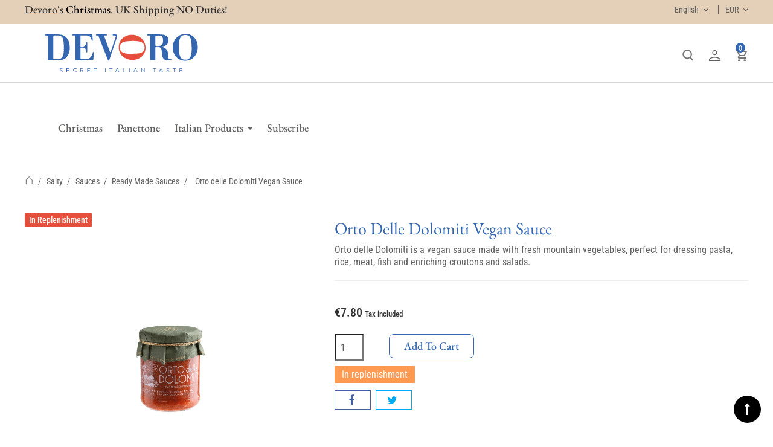

--- FILE ---
content_type: text/html; charset=utf-8
request_url: https://devoro.shop/en/salty/sauces/ready-made-sauces/orto-delle-dolomiti-vegan-sauce
body_size: 20573
content:
<!doctype html>
<html lang="en"> 
 <head>
  <meta name="viewport" content="width=device-width, initial-scale=1">
  <link rel="preload" href="https://devoroprod.kleecks-cdn.com/204-large_default/orto-delle-dolomiti-190g-alpe-magna.jpg?cksizes=500" as="image" fetchpriority="high">
  <link rel="preload" href="https://devoroprod.kleecks-cdn.com/img/logo-1736861144.svg" as="image" fetchpriority="high"> 
  <meta charset="UTF-8"> 
  <meta http-equiv="x-ua-compatible" content="ie=edge"> 
  <title>Orto delle Dolomiti Vegan Sauce</title>   
  <meta name="description" content="Orto delle Dolomiti is a vegan sauce made with fresh mountain vegetables, perfect for dressing pasta, rice, meat, fish and enriching croutons and salads."> 
  <meta name="keywords" content="">           
  <script type="application/ld+json">{
    "@context": "https://schema.org",
    "@type": "WebPage",
    "isPartOf": {
      "@type": "WebSite",
      "url":  "https://devoro.shop/en/",
      "name": "Devoro | Official Website"
    },
    "name": "Orto delle Dolomiti Vegan Sauce",
    "url":  "https://devoro.shop/en/salty/sauces/ready-made-sauces/orto-delle-dolomiti-vegan-sauce"
  }</script> 
  <script type="application/ld+json">{
      "@context": "https://schema.org",
      "@type": "BreadcrumbList",
      "itemListElement": [
                  {
            "@type": "ListItem",
            "position": 1,
            "name": "Home",
            "item": "https://devoro.shop/en/"
          },                  {
            "@type": "ListItem",
            "position": 2,
            "name": "Italian Products",
            "item": "https://devoro.shop/en/italian-products"
          },                  {
            "@type": "ListItem",
            "position": 3,
            "name": "Salty",
            "item": "https://devoro.shop/en/salty"
          },                  {
            "@type": "ListItem",
            "position": 4,
            "name": "Sauces",
            "item": "https://devoro.shop/en/salty/sauces"
          },                  {
            "@type": "ListItem",
            "position": 5,
            "name": "Ready Made Sauces",
            "item": "https://devoro.shop/en/salty/sauces/ready-made-sauces"
          },                  {
            "@type": "ListItem",
            "position": 6,
            "name": "Orto delle Dolomiti Vegan Sauce",
            "item": "https://devoro.shop/en/salty/sauces/ready-made-sauces/orto-delle-dolomiti-vegan-sauce"
          }              ]
    }</script> 
  <script type="application/ld+json">{
    "@context": "https://schema.org/",
    "@type": "Product",
    "name": "Orto delle Dolomiti Vegan Sauce",
    "description": "Orto delle Dolomiti is a vegan sauce made with fresh mountain vegetables, perfect for dressing pasta, rice, meat, fish and enriching croutons and salads.",
    "category": "Ready Made Sauces",
    "image" :"https://devoroprod.kleecks-cdn.com/204-home_default/orto-delle-dolomiti-190g-alpe-magna.jpg",    "sku": "205",
    "mpn": "DVR00180"
        ,
    "brand": {
      "@type": "Thing",
      "name": "Devoro | Official Website"
    }
                ,
    "offers": {
      "@type": "Offer",
      "priceCurrency": "EUR",
      "name": "Orto delle Dolomiti Vegan Sauce",
      "price": "7.8",
      "url": "https://devoro.shop/en/salty/sauces/ready-made-sauces/orto-delle-dolomiti-vegan-sauce",
      "priceValidUntil": "2026-02-12",
              "image": ["https://devoroprod.kleecks-cdn.com/204-large_default/orto-delle-dolomiti-190g-alpe-magna.jpg"],
            "sku": "205",
      "mpn": "DVR00180",
                        "availability": "https://schema.org/OutOfStock",
      "seller": {
        "@type": "Organization",
        "name": "Devoro | Official Website"
      }
    }
      }</script> 
  <meta property="og:title" content="Orto delle Dolomiti Vegan Sauce"> 
  <meta property="og:description" content="Orto delle Dolomiti is a vegan sauce made with fresh mountain vegetables, perfect for dressing pasta, rice, meat, fish and enriching croutons and salads."> 
  <meta property="og:url" content="https://devoro.shop/en/salty/sauces/ready-made-sauces/orto-delle-dolomiti-vegan-sauce"> 
  <meta property="og:site_name" content="Devoro | Official Website">    <!-- Codezeel added -->  
  <link rel="stylesheet" href="https://devoroprod.kleecks-cdn.com/themes/Devoro301/assets/css/theme.css" type="text/css" media="all"> 
  <link rel="stylesheet" href="https://devoroprod.kleecks-cdn.com/themes/Devoro301/assets/css/font-awesome.css" type="text/css" media="all">                  
  <link rel="preload" href="https://devoroprod.kleecks-cdn.com/modules/ets_megamenu/views/css/megamenu.css" type="text/css" media="all" as="style" onload="this.rel='stylesheet'">  
  <link rel="stylesheet" href="https://devoroprod.kleecks-cdn.com/themes/Devoro301/assets/css/custom.css" type="text/css" media="all"> 
  <script type="text/javascript">var prestashop = {"cart":{"products":[],"totals":{"total":{"type":"total","label":"Total","amount":0,"value":"\u20ac0.00"},"total_including_tax":{"type":"total","label":"Total (tax incl.)","amount":0,"value":"\u20ac0.00"},"total_excluding_tax":{"type":"total","label":"Total (tax excl.)","amount":0,"value":"\u20ac0.00"}},"subtotals":{"products":{"type":"products","label":"Subtotal","amount":0,"value":"\u20ac0.00"},"discounts":null,"shipping":{"type":"shipping","label":"Shipping","amount":0,"value":""},"tax":{"type":"tax","label":"Included taxes","amount":0,"value":"\u20ac0.00"}},"products_count":0,"summary_string":"0 items","vouchers":{"allowed":1,"added":[]},"discounts":[],"minimalPurchase":0,"minimalPurchaseRequired":""},"currency":{"id":1,"name":"Euro","iso_code":"EUR","iso_code_num":"978","sign":"\u20ac"},"customer":{"lastname":null,"firstname":null,"email":null,"birthday":null,"newsletter":null,"newsletter_date_add":null,"optin":null,"website":null,"company":null,"siret":null,"ape":null,"is_logged":false,"gender":{"type":null,"name":null},"addresses":[]},"country":{"id_zone":9,"id_currency":0,"call_prefix":39,"iso_code":"IT","active":"1","contains_states":"1","need_identification_number":"0","need_zip_code":"1","zip_code_format":"NNNNN","display_tax_label":"1","name":"Italia","id":10},"language":{"name":"English (English)","iso_code":"en","locale":"en-US","language_code":"en-us","active":"1","is_rtl":"0","date_format_lite":"m\/d\/Y","date_format_full":"m\/d\/Y H:i:s","id":2},"page":{"title":"","canonical":"https:\/\/devoro.shop\/en\/salty\/sauces\/ready-made-sauces\/orto-delle-dolomiti-vegan-sauce","meta":{"title":"Orto delle Dolomiti Vegan Sauce","description":"Orto delle Dolomiti is a vegan sauce made with fresh mountain vegetables, perfect for dressing pasta, rice, meat, fish and enriching croutons and salads.","keywords":"","robots":"index"},"page_name":"product","body_classes":{"lang-en":true,"lang-rtl":false,"country-IT":true,"currency-EUR":true,"layout-full-width":true,"page-product":true,"tax-display-enabled":true,"page-customer-account":false,"product-id-205":true,"product-Orto delle Dolomiti Vegan Sauce":true,"product-id-category-54":true,"product-id-manufacturer-0":true,"product-id-supplier-0":true,"product-available-for-order":true},"admin_notifications":[],"password-policy":{"feedbacks":{"0":"Very weak","1":"Weak","2":"Average","3":"Strong","4":"Very strong","Straight rows of keys are easy to guess":"Straight rows of keys are easy to guess","Short keyboard patterns are easy to guess":"Short keyboard patterns are easy to guess","Use a longer keyboard pattern with more turns":"Use a longer keyboard pattern with more turns","Repeats like \"aaa\" are easy to guess":"Repeats like \"aaa\" are easy to guess","Repeats like \"abcabcabc\" are only slightly harder to guess than \"abc\"":"Repeats like \"abcabcabc\" are only slightly harder to guess than \"abc\"","Sequences like abc or 6543 are easy to guess":"Sequences like \"abc\" or \"6543\" are easy to guess.","Recent years are easy to guess":"Recent years are easy to guess","Dates are often easy to guess":"Dates are often easy to guess","This is a top-10 common password":"This is a top-10 common password","This is a top-100 common password":"This is a top-100 common password","This is a very common password":"This is a very common password","This is similar to a commonly used password":"This is similar to a commonly used password","A word by itself is easy to guess":"A word by itself is easy to guess","Names and surnames by themselves are easy to guess":"Names and surnames by themselves are easy to guess","Common names and surnames are easy to guess":"Common names and surnames are easy to guess","Use a few words, avoid common phrases":"Use a few words, avoid common phrases","No need for symbols, digits, or uppercase letters":"No need for symbols, digits, or uppercase letters","Avoid repeated words and characters":"Avoid repeated words and characters","Avoid sequences":"Avoid sequences","Avoid recent years":"Avoid recent years","Avoid years that are associated with you":"Avoid years that are associated with you","Avoid dates and years that are associated with you":"Avoid dates and years that are associated with you","Capitalization doesn't help very much":"Capitalization doesn't help very much","All-uppercase is almost as easy to guess as all-lowercase":"All-uppercase is almost as easy to guess as all-lowercase","Reversed words aren't much harder to guess":"Reversed words aren't much harder to guess","Predictable substitutions like '@' instead of 'a' don't help very much":"Predictable substitutions like \"@\" instead of \"a\" don't help very much.","Add another word or two. Uncommon words are better.":"Add another word or two. Uncommon words are better."}}},"shop":{"name":"Devoro | Official Website","logo":"https:\/\/devoroprod.kleecks-cdn.com\/img\/logo-1736861144.svg","stores_icon":"https:\/\/devoroprod.kleecks-cdn.com\/img\/logo_stores.png","favicon":"https:\/\/devoroprod.kleecks-cdn.com\/img\/favicon.ico"},"core_js_public_path":"\/themes\/","urls":{"base_url":"https:\/\/devoro.shop\/","current_url":"https:\/\/devoro.shop\/en\/salty\/sauces\/ready-made-sauces\/orto-delle-dolomiti-vegan-sauce","shop_domain_url":"https:\/\/devoro.shop\/","img_ps_url":"https:\/\/devoro.shop\/img\/","img_cat_url":"https:\/\/devoro.shop\/img\/c\/","img_lang_url":"https:\/\/devoro.shop\/img\/l\/","img_prod_url":"https:\/\/devoro.shop\/img\/p\/","img_manu_url":"https:\/\/devoro.shop\/img\/m\/","img_sup_url":"https:\/\/devoro.shop\/img\/su\/","img_ship_url":"https:\/\/devoro.shop\/img\/s\/","img_store_url":"https:\/\/devoro.shop\/img\/st\/","img_col_url":"https:\/\/devoro.shop\/img\/co\/","img_url":"https:\/\/devoro.shop\/themes\/Devoro301\/assets\/img\/","css_url":"https:\/\/devoro.shop\/themes\/Devoro301\/assets\/css\/","js_url":"https:\/\/devoro.shop\/themes\/Devoro301\/assets\/js\/","pic_url":"https:\/\/devoro.shop\/upload\/","theme_assets":"https:\/\/devoro.shop\/themes\/Devoro301\/assets\/","theme_dir":"https:\/\/devoro.shop\/srv\/data\/web\/vhosts\/devoro.mypresta.shop\/htdocs\/themes\/Devoro301\/","pages":{"address":"https:\/\/devoro.shop\/en\/address","addresses":"https:\/\/devoro.shop\/en\/addresses","authentication":"https:\/\/devoro.shop\/en\/login","manufacturer":"https:\/\/devoro.shop\/en\/brands","cart":"https:\/\/devoro.shop\/en\/cart","category":"https:\/\/devoro.shop\/en\/index.php?controller=category","cms":"https:\/\/devoro.shop\/en\/index.php?controller=cms","contact":"https:\/\/devoro.shop\/en\/contact-us","discount":"https:\/\/devoro.shop\/en\/discount","guest_tracking":"https:\/\/devoro.shop\/en\/guest-tracking","history":"https:\/\/devoro.shop\/en\/order-history","identity":"https:\/\/devoro.shop\/en\/identity","index":"https:\/\/devoro.shop\/en\/","my_account":"https:\/\/devoro.shop\/en\/my-account","order_confirmation":"https:\/\/devoro.shop\/en\/order-confirmation","order_detail":"https:\/\/devoro.shop\/en\/index.php?controller=order-detail","order_follow":"https:\/\/devoro.shop\/en\/order-follow","order":"https:\/\/devoro.shop\/en\/order","order_return":"https:\/\/devoro.shop\/en\/index.php?controller=order-return","order_slip":"https:\/\/devoro.shop\/en\/credit-slip","pagenotfound":"https:\/\/devoro.shop\/en\/page-not-found","password":"https:\/\/devoro.shop\/en\/password-recovery","pdf_invoice":"https:\/\/devoro.shop\/en\/index.php?controller=pdf-invoice","pdf_order_return":"https:\/\/devoro.shop\/en\/index.php?controller=pdf-order-return","pdf_order_slip":"https:\/\/devoro.shop\/en\/index.php?controller=pdf-order-slip","prices_drop":"https:\/\/devoro.shop\/en\/prices-drop","product":"https:\/\/devoro.shop\/en\/index.php?controller=product","registration":"https:\/\/devoro.shop\/en\/registration","search":"https:\/\/devoro.shop\/en\/search","sitemap":"https:\/\/devoro.shop\/en\/sitemap","stores":"https:\/\/devoro.shop\/en\/stores","supplier":"https:\/\/devoro.shop\/en\/supplier","new_products":"https:\/\/devoro.shop\/en\/new-products","brands":"https:\/\/devoro.shop\/en\/brands","register":"https:\/\/devoro.shop\/en\/registration","order_login":"https:\/\/devoro.shop\/en\/order?login=1"},"alternative_langs":{"en-us":"https:\/\/devoro.shop\/en\/salty\/sauces\/ready-made-sauces\/orto-delle-dolomiti-vegan-sauce","fr-fr":"https:\/\/devoro.shop\/fr\/sale\/sauces\/sauces-artisanales\/orto-delle-dolomiti-sauce-vegan","de-de":"https:\/\/devoro.shop\/de\/12-gesalzen\/so%C3%9Fen\/54-fertigsossen\/205-orto-delle-dolomiti-vegane-sauce.html","it-it":"https:\/\/devoro.shop\/it\/salato\/sughi\/sughi-pronti\/orto-delle-dolomiti-190gr-sugo-vegano"},"actions":{"logout":"https:\/\/devoro.shop\/en\/?mylogout="},"no_picture_image":{"bySize":{"cart_default":{"url":"https:\/\/devoro.shop\/img\/p\/en-default-cart_default.jpg","width":240,"height":240},"small_default":{"url":"https:\/\/devoro.shop\/img\/p\/en-default-small_default.jpg","width":240,"height":240},"medium_default":{"url":"https:\/\/devoro.shop\/img\/p\/en-default-medium_default.jpg","width":640,"height":640},"home_default":{"url":"https:\/\/devoro.shop\/img\/p\/en-default-home_default.jpg","width":640,"height":640},"large_default":{"url":"https:\/\/devoro.shop\/img\/p\/en-default-large_default.jpg","width":1500,"height":1500}},"small":{"url":"https:\/\/devoro.shop\/img\/p\/en-default-cart_default.jpg","width":240,"height":240},"medium":{"url":"https:\/\/devoro.shop\/img\/p\/en-default-medium_default.jpg","width":640,"height":640},"large":{"url":"https:\/\/devoro.shop\/img\/p\/en-default-large_default.jpg","width":1500,"height":1500},"legend":""}},"configuration":{"display_taxes_label":true,"display_prices_tax_incl":true,"is_catalog":false,"show_prices":true,"opt_in":{"partner":true},"quantity_discount":{"type":"discount","label":"Unit discount"},"voucher_enabled":1,"return_enabled":0},"field_required":[],"breadcrumb":{"links":[{"title":"Home","url":"https:\/\/devoro.shop\/en\/"},{"title":"Italian Products","url":"https:\/\/devoro.shop\/en\/italian-products"},{"title":"Salty","url":"https:\/\/devoro.shop\/en\/salty"},{"title":"Sauces","url":"https:\/\/devoro.shop\/en\/salty\/sauces"},{"title":"Ready Made Sauces","url":"https:\/\/devoro.shop\/en\/salty\/sauces\/ready-made-sauces"},{"title":"Orto delle Dolomiti Vegan Sauce","url":"https:\/\/devoro.shop\/en\/salty\/sauces\/ready-made-sauces\/orto-delle-dolomiti-vegan-sauce"}],"count":6},"link":{"protocol_link":"https:\/\/","protocol_content":"https:\/\/"},"time":1769593639,"static_token":"18313de9f37be27e887668bf4527041c","token":"674aa5468e892d31279f03936b20b2ae","debug":false};
        var prestashopFacebookAjaxController = "https:\/\/devoro.shop\/en\/module\/ps_facebook\/Ajax";
        var psemailsubscription_subscription = "https:\/\/devoro.shop\/en\/module\/ps_emailsubscription\/subscription";
        var psr_icon_color = "#0d6efd";</script> 
  <script type="text/javascript">
    var lgcookieslaw_consent_mode = 0;
    var lgcookieslaw_banner_url_ajax_controller = "https://devoro.shop/en/module/lgcookieslaw/ajax";     var lgcookieslaw_cookie_values = null;     var lgcookieslaw_saved_preferences = 0;
    var lgcookieslaw_ajax_calls_token = "a5b3311dd0ac2b0ff4daf13d8ec8f816";
    var lgcookieslaw_reload = 1;
    var lgcookieslaw_block_navigation = 0;
    var lgcookieslaw_banner_position = 2;
    var lgcookieslaw_show_fixed_button = 1;
    var lgcookieslaw_save_user_consent = 1;
    var lgcookieslaw_reject_cookies_when_closing_banner = 0;
</script>  
  <script>
  window.dataLayer = window.dataLayer || [];
  function gtag(){dataLayer.push(arguments);}
  gtag('js', new Date());
  gtag(
    'config',
    'G-J675QSTK87',
    {
      'debug_mode':false
                      }
  );
</script> 
  <meta name="google-site-verification" content="A8AWXzWOX4PN-VhwMjvVpNc3QwjoXtJ6DaRxdIHjyf8"><!-- Google tag (gtag.js) -->  
  <script>
  window.dataLayer = window.dataLayer || [];
  function gtag(){dataLayer.push(arguments);}
  gtag('js', new Date());

  gtag('config', 'AW-16548523771');
</script> 
  <script type="text/javascript">
//<![CDATA[
	var animation_places = parseInt(3);
	var fly_to_card_from_modal = Boolean(1);
	var fly_to_card = Boolean(1);
	var fly_to_card_fade_out = Boolean(0);
	var fly_to_card_image_type = parseInt(0);
	var fly_to_card_speed = (parseInt(1)) * 0.5 * 1000;
	var shake_effect = Boolean(0);
	var shake_counts = parseInt(1) + 1;
	var scroll_to_cart = Boolean(1);
	var progress_wheel = Boolean(1);
	var type_of_message = parseInt(1);
	var message_location = parseInt(1);
	var message_text = 'Product {LINKED_NAME} successfully added to your shopping cart';
	var background_message_color = '#3567B0';
	var text_message_color = '#ffffff';
	var text_message_size = parseInt(13);
	var automatically_message_hide = Boolean(1);
	var message_hide_time = (parseInt(2) + 1) * 1000;
	var link_to_order = 'https://devoro.shop/en/order';
	var redirect_to_order = Boolean(0);
	var redirect_after = parseInt(0);
	var greaterThan1750 = Boolean('1');
	var thumbnail_parent_path = 'article';
	var thumbnail_container_path = '.thumbnail-container';
	var append_to_path = '.product-price-and-shipping';
	var small_cart_path = '.blockcart';
			var pageName = 'product';
		var staticToken = '18313de9f37be27e887668bf4527041c';
	//]]>
</script> 
  <style>.ets_mm_megamenu .mm_menus_li .h4,
.ets_mm_megamenu .mm_menus_li .h5,
.ets_mm_megamenu .mm_menus_li .h6,
.ets_mm_megamenu .mm_menus_li .h1,
.ets_mm_megamenu .mm_menus_li .h2,
.ets_mm_megamenu .mm_menus_li .h3,
.ets_mm_megamenu .mm_menus_li .h4 *:not(i),
.ets_mm_megamenu .mm_menus_li .h5 *:not(i),
.ets_mm_megamenu .mm_menus_li .h6 *:not(i),
.ets_mm_megamenu .mm_menus_li .h1 *:not(i),
.ets_mm_megamenu .mm_menus_li .h2 *:not(i),
.ets_mm_megamenu .mm_menus_li .h3 *:not(i),
.ets_mm_megamenu .mm_menus_li > a{
    font-family: inherit;
}
.ets_mm_megamenu *:not(.fa):not(i){
    font-family: 'EB Garamond';
}

.ets_mm_block *{
    font-size: 16px;
}    

@media (min-width: 768px){
/*layout 1*/
    .ets_mm_megamenu.layout_layout1{
        background: ;
    }
    .layout_layout1 .ets_mm_megamenu_content{
      background: linear-gradient(#FFFFFF, #F2F2F2) repeat scroll 0 0 rgba(0, 0, 0, 0);
      background: -webkit-linear-gradient(#FFFFFF, #F2F2F2) repeat scroll 0 0 rgba(0, 0, 0, 0);
      background: -o-linear-gradient(#FFFFFF, #F2F2F2) repeat scroll 0 0 rgba(0, 0, 0, 0);
    }
    .ets_mm_megamenu.layout_layout1:not(.ybc_vertical_menu) .mm_menus_ul{
         background: ;
    }

    #header .layout_layout1:not(.ybc_vertical_menu) .mm_menus_li > a,
    .layout_layout1 .ybc-menu-vertical-button,
    .layout_layout1 .mm_extra_item *{
        color: #484848
    }
    .layout_layout1 .ybc-menu-vertical-button .ybc-menu-button-toggle_icon_default .icon-bar{
        background-color: #484848
    }
    .layout_layout1:not(.click_open_submenu) .mm_menus_li:hover > a,
    .layout_layout1.click_open_submenu .mm_menus_li.open_li > a,
    .layout_layout1 .mm_menus_li.active > a,
    #header .layout_layout1:not(.click_open_submenu) .mm_menus_li:hover > a,
    #header .layout_layout1.click_open_submenu .mm_menus_li.open_li > a,
    #header .layout_layout1 .mm_menus_li.menu_hover > a,
    .layout_layout1:hover .ybc-menu-vertical-button,
    .layout_layout1 .mm_extra_item button[type="submit"]:hover i,
    #header .layout_layout1 .mm_menus_li.active > a{
        color: #ec4249;
    }
    
    .layout_layout1:not(.ybc_vertical_menu):not(.click_open_submenu) .mm_menus_li > a:before,
    .layout_layout1:not(.ybc_vertical_menu).click_open_submenu .mm_menus_li.open_li > a:before,
    .layout_layout1.ybc_vertical_menu:hover .ybc-menu-vertical-button:before,
    .layout_layout1:hover .ybc-menu-vertical-button .ybc-menu-button-toggle_icon_default .icon-bar,
    .ybc-menu-vertical-button.layout_layout1:hover{background-color: #ec4249;}
    
    .layout_layout1:not(.ybc_vertical_menu):not(.click_open_submenu) .mm_menus_li:hover > a,
    .layout_layout1:not(.ybc_vertical_menu).click_open_submenu .mm_menus_li.open_li > a,
    .layout_layout1:not(.ybc_vertical_menu) .mm_menus_li.menu_hover > a,
    .ets_mm_megamenu.layout_layout1.ybc_vertical_menu:hover,
    #header .layout_layout1:not(.ybc_vertical_menu):not(.click_open_submenu) .mm_menus_li:hover > a,
    #header .layout_layout1:not(.ybc_vertical_menu).click_open_submenu .mm_menus_li.open_li > a,
    #header .layout_layout1:not(.ybc_vertical_menu) .mm_menus_li.menu_hover > a,
    .ets_mm_megamenu.layout_layout1.ybc_vertical_menu:hover{
        background: #ffffff;
    }
    
    .layout_layout1.ets_mm_megamenu .mm_columns_ul,
    .layout_layout1.ybc_vertical_menu .mm_menus_ul{
        background-color: #ffffff;
    }
    #header .layout_layout1 .ets_mm_block_content a,
    #header .layout_layout1 .ets_mm_block_content p,
    .layout_layout1.ybc_vertical_menu .mm_menus_li > a,
    #header .layout_layout1.ybc_vertical_menu .mm_menus_li > a{
        color: #414141;
    }
    
    .layout_layout1 .mm_columns_ul .h1,
    .layout_layout1 .mm_columns_ul .h2,
    .layout_layout1 .mm_columns_ul .h3,
    .layout_layout1 .mm_columns_ul .h4,
    .layout_layout1 .mm_columns_ul .h5,
    .layout_layout1 .mm_columns_ul .h6,
    .layout_layout1 .mm_columns_ul .ets_mm_block > .h1 a,
    .layout_layout1 .mm_columns_ul .ets_mm_block > .h2 a,
    .layout_layout1 .mm_columns_ul .ets_mm_block > .h3 a,
    .layout_layout1 .mm_columns_ul .ets_mm_block > .h4 a,
    .layout_layout1 .mm_columns_ul .ets_mm_block > .h5 a,
    .layout_layout1 .mm_columns_ul .ets_mm_block > .h6 a,
    #header .layout_layout1 .mm_columns_ul .ets_mm_block > .h1 a,
    #header .layout_layout1 .mm_columns_ul .ets_mm_block > .h2 a,
    #header .layout_layout1 .mm_columns_ul .ets_mm_block > .h3 a,
    #header .layout_layout1 .mm_columns_ul .ets_mm_block > .h4 a,
    #header .layout_layout1 .mm_columns_ul .ets_mm_block > .h5 a,
    #header .layout_layout1 .mm_columns_ul .ets_mm_block > .h6 a,
    .layout_layout1 .mm_columns_ul .h1,
    .layout_layout1 .mm_columns_ul .h2,
    .layout_layout1 .mm_columns_ul .h3,
    .layout_layout1 .mm_columns_ul .h4,
    .layout_layout1 .mm_columns_ul .h5,
    .layout_layout1 .mm_columns_ul .h6{
        color: #414141;
    }
    
    
    .layout_layout1 li:hover > a,
    .layout_layout1 li > a:hover,
    .layout_layout1 .mm_tabs_li.open .mm_tab_toggle_title,
    .layout_layout1 .mm_tabs_li.open .mm_tab_toggle_title a,
    .layout_layout1 .mm_tabs_li:hover .mm_tab_toggle_title,
    .layout_layout1 .mm_tabs_li:hover .mm_tab_toggle_title a,
    #header .layout_layout1 .mm_tabs_li.open .mm_tab_toggle_title,
    #header .layout_layout1 .mm_tabs_li.open .mm_tab_toggle_title a,
    #header .layout_layout1 .mm_tabs_li:hover .mm_tab_toggle_title,
    #header .layout_layout1 .mm_tabs_li:hover .mm_tab_toggle_title a,
    .layout_layout1.ybc_vertical_menu .mm_menus_li > a,
    #header .layout_layout1 li:hover > a,
    .layout_layout1.ybc_vertical_menu:not(.click_open_submenu) .mm_menus_li:hover > a,
    .layout_layout1.ybc_vertical_menu.click_open_submenu .mm_menus_li.open_li > a,
    #header .layout_layout1.ybc_vertical_menu:not(.click_open_submenu) .mm_menus_li:hover > a,
    #header .layout_layout1.ybc_vertical_menu.click_open_submenu .mm_menus_li.open_li > a,
    #header .layout_layout1 .mm_columns_ul .mm_block_type_product .product-title > a:hover,
    #header .layout_layout1 li > a:hover{color: #ec4249;}
    
    
/*end layout 1*/
    
    
    /*layout 2*/
    .ets_mm_megamenu.layout_layout2{
        background-color: #3cabdb;
    }
    
    #header .layout_layout2:not(.ybc_vertical_menu) .mm_menus_li > a,
    .layout_layout2 .ybc-menu-vertical-button,
    .layout_layout2 .mm_extra_item *{
        color: #ffffff
    }
    .layout_layout2 .ybc-menu-vertical-button .ybc-menu-button-toggle_icon_default .icon-bar{
        background-color: #ffffff
    }
    .layout_layout2:not(.ybc_vertical_menu):not(.click_open_submenu) .mm_menus_li:hover > a,
    .layout_layout2:not(.ybc_vertical_menu).click_open_submenu .mm_menus_li.open_li > a,
    .layout_layout2:not(.ybc_vertical_menu) .mm_menus_li.active > a,
    #header .layout_layout2:not(.ybc_vertical_menu):not(.click_open_submenu) .mm_menus_li:hover > a,
    #header .layout_layout2:not(.ybc_vertical_menu).click_open_submenu .mm_menus_li.open_li > a,
    .layout_layout2:hover .ybc-menu-vertical-button,
    .layout_layout2 .mm_extra_item button[type="submit"]:hover i,
    #header .layout_layout2:not(.ybc_vertical_menu) .mm_menus_li.active > a{color: #ffffff;}
    
    .layout_layout2:hover .ybc-menu-vertical-button .ybc-menu-button-toggle_icon_default .icon-bar{
        background-color: #ffffff;
    }
    .layout_layout2:not(.ybc_vertical_menu):not(.click_open_submenu) .mm_menus_li:hover > a,
    .layout_layout2:not(.ybc_vertical_menu).click_open_submenu .mm_menus_li.open_li > a,
    #header .layout_layout2:not(.ybc_vertical_menu):not(.click_open_submenu) .mm_menus_li:hover > a,
    #header .layout_layout2:not(.ybc_vertical_menu).click_open_submenu .mm_menus_li.open_li > a,
    .ets_mm_megamenu.layout_layout2.ybc_vertical_menu:hover{
        background-color: #50b4df;
    }
    
    .layout_layout2.ets_mm_megamenu .mm_columns_ul,
    .layout_layout2.ybc_vertical_menu .mm_menus_ul{
        background-color: #ffffff;
    }
    #header .layout_layout2 .ets_mm_block_content a,
    .layout_layout2.ybc_vertical_menu .mm_menus_li > a,
    #header .layout_layout2.ybc_vertical_menu .mm_menus_li > a,
    #header .layout_layout2 .ets_mm_block_content p{
        color: #666666;
    }
    
    .layout_layout2 .mm_columns_ul .h1,
    .layout_layout2 .mm_columns_ul .h2,
    .layout_layout2 .mm_columns_ul .h3,
    .layout_layout2 .mm_columns_ul .h4,
    .layout_layout2 .mm_columns_ul .h5,
    .layout_layout2 .mm_columns_ul .h6,
    .layout_layout2 .mm_columns_ul .ets_mm_block > .h1 a,
    .layout_layout2 .mm_columns_ul .ets_mm_block > .h2 a,
    .layout_layout2 .mm_columns_ul .ets_mm_block > .h3 a,
    .layout_layout2 .mm_columns_ul .ets_mm_block > .h4 a,
    .layout_layout2 .mm_columns_ul .ets_mm_block > .h5 a,
    .layout_layout2 .mm_columns_ul .ets_mm_block > .h6 a,
    #header .layout_layout2 .mm_columns_ul .ets_mm_block > .h1 a,
    #header .layout_layout2 .mm_columns_ul .ets_mm_block > .h2 a,
    #header .layout_layout2 .mm_columns_ul .ets_mm_block > .h3 a,
    #header .layout_layout2 .mm_columns_ul .ets_mm_block > .h4 a,
    #header .layout_layout2 .mm_columns_ul .ets_mm_block > .h5 a,
    #header .layout_layout2 .mm_columns_ul .ets_mm_block > .h6 a,
    .layout_layout2 .mm_columns_ul .h1,
    .layout_layout2 .mm_columns_ul .h2,
    .layout_layout2 .mm_columns_ul .h3,
    .layout_layout2 .mm_columns_ul .h4,
    .layout_layout2 .mm_columns_ul .h5,
    .layout_layout2 .mm_columns_ul .h6{
        color: #414141;
    }
    
    
    .layout_layout2 li:hover > a,
    .layout_layout2 li > a:hover,
    .layout_layout2 .mm_tabs_li.open .mm_tab_toggle_title,
    .layout_layout2 .mm_tabs_li.open .mm_tab_toggle_title a,
    .layout_layout2 .mm_tabs_li:hover .mm_tab_toggle_title,
    .layout_layout2 .mm_tabs_li:hover .mm_tab_toggle_title a,
    #header .layout_layout2 .mm_tabs_li.open .mm_tab_toggle_title,
    #header .layout_layout2 .mm_tabs_li.open .mm_tab_toggle_title a,
    #header .layout_layout2 .mm_tabs_li:hover .mm_tab_toggle_title,
    #header .layout_layout2 .mm_tabs_li:hover .mm_tab_toggle_title a,
    #header .layout_layout2 li:hover > a,
    .layout_layout2.ybc_vertical_menu .mm_menus_li > a,
    .layout_layout2.ybc_vertical_menu:not(.click_open_submenu) .mm_menus_li:hover > a,
    .layout_layout2.ybc_vertical_menu.click_open_submenu .mm_menus_li.open_li > a,
    #header .layout_layout2.ybc_vertical_menu:not(.click_open_submenu) .mm_menus_li:hover > a,
    #header .layout_layout2.ybc_vertical_menu.click_open_submenu.open_li .mm_menus_li > a,
    #header .layout_layout2 .mm_columns_ul .mm_block_type_product .product-title > a:hover,
    #header .layout_layout2 li > a:hover{color: #fc4444;}
    
    
    
    /*layout 3*/
    .ets_mm_megamenu.layout_layout3,
    .layout_layout3 .mm_tab_li_content{
        background-color: #333333;
        
    }
    #header .layout_layout3:not(.ybc_vertical_menu) .mm_menus_li > a,
    .layout_layout3 .ybc-menu-vertical-button,
    .layout_layout3 .mm_extra_item *{
        color: #ffffff
    }
    .layout_layout3 .ybc-menu-vertical-button .ybc-menu-button-toggle_icon_default .icon-bar{
        background-color: #ffffff
    }
    .layout_layout3:not(.click_open_submenu) .mm_menus_li:hover > a,
    .layout_layout3.click_open_submenu .mm_menus_li.open_li > a,
    .layout_layout3 .mm_menus_li.active > a,
    .layout_layout3 .mm_extra_item button[type="submit"]:hover i,
    #header .layout_layout3:not(.click_open_submenu) .mm_menus_li:hover > a,
    #header .layout_layout3.click_open_submenu .mm_menus_li.open_li > a,
    #header .layout_layout3 .mm_menus_li.active > a,
    .layout_layout3:hover .ybc-menu-vertical-button,
    .layout_layout3:hover .ybc-menu-vertical-button .ybc-menu-button-toggle_icon_default .icon-bar{
        color: #ffffff;
    }
    
    .layout_layout3:not(.ybc_vertical_menu):not(.click_open_submenu) .mm_menus_li:hover > a,
    .layout_layout3:not(.ybc_vertical_menu).click_open_submenu .mm_menus_li.open_li > a,
    #header .layout_layout3:not(.ybc_vertical_menu):not(.click_open_submenu) .mm_menus_li:hover > a,
    #header .layout_layout3:not(.ybc_vertical_menu).click_open_submenu .mm_menus_li.open_li > a,
    .ets_mm_megamenu.layout_layout3.ybc_vertical_menu:hover,
    .layout_layout3 .mm_tabs_li.open .mm_columns_contents_ul,
    .layout_layout3 .mm_tabs_li.open .mm_tab_li_content {
        background-color: #000000;
    }
    .layout_layout3 .mm_tabs_li.open.mm_tabs_has_content .mm_tab_li_content .mm_tab_name::before{
        border-right-color: #000000;
    }
    .layout_layout3.ets_mm_megamenu .mm_columns_ul,
    .ybc_vertical_menu.layout_layout3 .mm_menus_ul.ets_mn_submenu_full_height .mm_menus_li:hover a::before,
    .layout_layout3.ybc_vertical_menu .mm_menus_ul{
        background-color: #000000;
        border-color: #000000;
    }
    #header .layout_layout3 .ets_mm_block_content a,
    #header .layout_layout3 .ets_mm_block_content p,
    .layout_layout3.ybc_vertical_menu .mm_menus_li > a,
    #header .layout_layout3.ybc_vertical_menu .mm_menus_li > a{
        color: #dcdcdc;
    }
    
    .layout_layout3 .mm_columns_ul .h1,
    .layout_layout3 .mm_columns_ul .h2,
    .layout_layout3 .mm_columns_ul .h3,
    .layout_layout3 .mm_columns_ul .h4,
    .layout_layout3 .mm_columns_ul .h5,
    .layout_layout3 .mm_columns_ul .h6,
    .layout_layout3 .mm_columns_ul .ets_mm_block > .h1 a,
    .layout_layout3 .mm_columns_ul .ets_mm_block > .h2 a,
    .layout_layout3 .mm_columns_ul .ets_mm_block > .h3 a,
    .layout_layout3 .mm_columns_ul .ets_mm_block > .h4 a,
    .layout_layout3 .mm_columns_ul .ets_mm_block > .h5 a,
    .layout_layout3 .mm_columns_ul .ets_mm_block > .h6 a,
    #header .layout_layout3 .mm_columns_ul .ets_mm_block > .h1 a,
    #header .layout_layout3 .mm_columns_ul .ets_mm_block > .h2 a,
    #header .layout_layout3 .mm_columns_ul .ets_mm_block > .h3 a,
    #header .layout_layout3 .mm_columns_ul .ets_mm_block > .h4 a,
    #header .layout_layout3 .mm_columns_ul .ets_mm_block > .h5 a,
    #header .layout_layout3 .mm_columns_ul .ets_mm_block > .h6 a,
    .layout_layout3 .mm_columns_ul .h1,
    .layout_layout3 .mm_columns_ul .h2,
    .layout_layout3 .mm_columns_ul .h3,
    .layout_layout3.ybc_vertical_menu:not(.click_open_submenu) .mm_menus_li:hover > a,
    .layout_layout3.ybc_vertical_menu.click_open_submenu .mm_menus_li.open_li > a,
    #header .layout_layout3.ybc_vertical_menu:not(.click_open_submenu) .mm_menus_li:hover > a,
    #header .layout_layout3.ybc_vertical_menu.click_open_submenu .mm_menus_li.open_li > a,
    .layout_layout3 .mm_columns_ul .h4,
    .layout_layout3 .mm_columns_ul .h5,
    .layout_layout3 .mm_columns_ul .h6{
        color: #ec4249;
    }
    
    
    .layout_layout3 li:hover > a,
    .layout_layout3 li > a:hover,
    .layout_layout3 .mm_tabs_li.open .mm_tab_toggle_title,
    .layout_layout3 .mm_tabs_li.open .mm_tab_toggle_title a,
    .layout_layout3 .mm_tabs_li:hover .mm_tab_toggle_title,
    .layout_layout3 .mm_tabs_li:hover .mm_tab_toggle_title a,
    #header .layout_layout3 .mm_tabs_li.open .mm_tab_toggle_title,
    #header .layout_layout3 .mm_tabs_li.open .mm_tab_toggle_title a,
    #header .layout_layout3 .mm_tabs_li:hover .mm_tab_toggle_title,
    #header .layout_layout3 .mm_tabs_li:hover .mm_tab_toggle_title a,
    #header .layout_layout3 li:hover > a,
    #header .layout_layout3 .mm_columns_ul .mm_block_type_product .product-title > a:hover,
    #header .layout_layout3 li > a:hover,
    .layout_layout3.ybc_vertical_menu .mm_menus_li > a,
    .layout_layout3 .has-sub .ets_mm_categories li > a:hover,
    #header .layout_layout3 .has-sub .ets_mm_categories li > a:hover{color: #fc4444;}
    
    
    /*layout 4*/
    
    .ets_mm_megamenu.layout_layout4{
        background-color: #ffffff;
    }
    .ets_mm_megamenu.layout_layout4:not(.ybc_vertical_menu) .mm_menus_ul{
         background: #ffffff;
    }

    #header .layout_layout4:not(.ybc_vertical_menu) .mm_menus_li > a,
    .layout_layout4 .ybc-menu-vertical-button,
    .layout_layout4 .mm_extra_item *{
        color: #333333
    }
    .layout_layout4 .ybc-menu-vertical-button .ybc-menu-button-toggle_icon_default .icon-bar{
        background-color: #333333
    }
    
    .layout_layout4:not(.click_open_submenu) .mm_menus_li:hover > a,
    .layout_layout4.click_open_submenu .mm_menus_li.open_li > a,
    .layout_layout4 .mm_menus_li.active > a,
    #header .layout_layout4:not(.click_open_submenu) .mm_menus_li:hover > a,
    #header .layout_layout4.click_open_submenu .mm_menus_li.open_li > a,
    .layout_layout4:hover .ybc-menu-vertical-button,
    #header .layout_layout4 .mm_menus_li.active > a{color: #ffffff;}
    
    .layout_layout4:hover .ybc-menu-vertical-button .ybc-menu-button-toggle_icon_default .icon-bar{
        background-color: #ffffff;
    }
    
    .layout_layout4:not(.ybc_vertical_menu):not(.click_open_submenu) .mm_menus_li:hover > a,
    .layout_layout4:not(.ybc_vertical_menu).click_open_submenu .mm_menus_li.open_li > a,
    .layout_layout4:not(.ybc_vertical_menu) .mm_menus_li.active > a,
    .layout_layout4:not(.ybc_vertical_menu) .mm_menus_li:hover > span, 
    .layout_layout4:not(.ybc_vertical_menu) .mm_menus_li.active > span,
    #header .layout_layout4:not(.ybc_vertical_menu):not(.click_open_submenu) .mm_menus_li:hover > a,
    #header .layout_layout4:not(.ybc_vertical_menu).click_open_submenu .mm_menus_li.open_li > a,
    #header .layout_layout4:not(.ybc_vertical_menu) .mm_menus_li.active > a,
    .layout_layout4:not(.ybc_vertical_menu):not(.click_open_submenu) .mm_menus_li:hover > a,
    .layout_layout4:not(.ybc_vertical_menu).click_open_submenu .mm_menus_li.open_li > a,
    #header .layout_layout4:not(.ybc_vertical_menu):not(.click_open_submenu) .mm_menus_li:hover > a,
    #header .layout_layout4:not(.ybc_vertical_menu).click_open_submenu .mm_menus_li.open_li > a,
    .ets_mm_megamenu.layout_layout4.ybc_vertical_menu:hover,
    #header .layout_layout4 .mm_menus_li:hover > span, 
    #header .layout_layout4 .mm_menus_li.active > span{
        background-color: #ec4249;
    }
    .layout_layout4 .ets_mm_megamenu_content {
      border-bottom-color: #ec4249;
    }
    
    .layout_layout4.ets_mm_megamenu .mm_columns_ul,
    .ybc_vertical_menu.layout_layout4 .mm_menus_ul .mm_menus_li:hover a::before,
    .layout_layout4.ybc_vertical_menu .mm_menus_ul{
        background-color: #ffffff;
    }
    #header .layout_layout4 .ets_mm_block_content a,
    .layout_layout4.ybc_vertical_menu .mm_menus_li > a,
    #header .layout_layout4.ybc_vertical_menu .mm_menus_li > a,
    #header .layout_layout4 .ets_mm_block_content p{
        color: #666666;
    }
    
    .layout_layout4 .mm_columns_ul .h1,
    .layout_layout4 .mm_columns_ul .h2,
    .layout_layout4 .mm_columns_ul .h3,
    .layout_layout4 .mm_columns_ul .h4,
    .layout_layout4 .mm_columns_ul .h5,
    .layout_layout4 .mm_columns_ul .h6,
    .layout_layout4 .mm_columns_ul .ets_mm_block > .h1 a,
    .layout_layout4 .mm_columns_ul .ets_mm_block > .h2 a,
    .layout_layout4 .mm_columns_ul .ets_mm_block > .h3 a,
    .layout_layout4 .mm_columns_ul .ets_mm_block > .h4 a,
    .layout_layout4 .mm_columns_ul .ets_mm_block > .h5 a,
    .layout_layout4 .mm_columns_ul .ets_mm_block > .h6 a,
    #header .layout_layout4 .mm_columns_ul .ets_mm_block > .h1 a,
    #header .layout_layout4 .mm_columns_ul .ets_mm_block > .h2 a,
    #header .layout_layout4 .mm_columns_ul .ets_mm_block > .h3 a,
    #header .layout_layout4 .mm_columns_ul .ets_mm_block > .h4 a,
    #header .layout_layout4 .mm_columns_ul .ets_mm_block > .h5 a,
    #header .layout_layout4 .mm_columns_ul .ets_mm_block > .h6 a,
    .layout_layout4 .mm_columns_ul .h1,
    .layout_layout4 .mm_columns_ul .h2,
    .layout_layout4 .mm_columns_ul .h3,
    .layout_layout4 .mm_columns_ul .h4,
    .layout_layout4 .mm_columns_ul .h5,
    .layout_layout4 .mm_columns_ul .h6{
        color: #414141;
    }
    
    .layout_layout4 li:hover > a,
    .layout_layout4 li > a:hover,
    .layout_layout4 .mm_tabs_li.open .mm_tab_toggle_title,
    .layout_layout4 .mm_tabs_li.open .mm_tab_toggle_title a,
    .layout_layout4 .mm_tabs_li:hover .mm_tab_toggle_title,
    .layout_layout4 .mm_tabs_li:hover .mm_tab_toggle_title a,
    #header .layout_layout4 .mm_tabs_li.open .mm_tab_toggle_title,
    #header .layout_layout4 .mm_tabs_li.open .mm_tab_toggle_title a,
    #header .layout_layout4 .mm_tabs_li:hover .mm_tab_toggle_title,
    #header .layout_layout4 .mm_tabs_li:hover .mm_tab_toggle_title a,
    #header .layout_layout4 li:hover > a,
    .layout_layout4.ybc_vertical_menu .mm_menus_li > a,
    .layout_layout4.ybc_vertical_menu:not(.click_open_submenu) .mm_menus_li:hover > a,
    .layout_layout4.ybc_vertical_menu.click_open_submenu .mm_menus_li.open_li > a,
    #header .layout_layout4.ybc_vertical_menu:not(.click_open_submenu) .mm_menus_li:hover > a,
    #header .layout_layout4.ybc_vertical_menu.click_open_submenu .mm_menus_li.open_li > a,
    #header .layout_layout4 .mm_columns_ul .mm_block_type_product .product-title > a:hover,
    #header .layout_layout4 li > a:hover{color: #ec4249;}
    
    /* end layout 4*/
    
    
    
    
    /* Layout 5*/
    .ets_mm_megamenu.layout_layout5{
        background-color: #ffffff;
    }
    .ets_mm_megamenu.layout_layout5:not(.ybc_vertical_menu) .mm_menus_ul{
         background: #ffffff;
    }
    
    #header .layout_layout5:not(.ybc_vertical_menu) .mm_menus_li > a,
    .layout_layout5 .ybc-menu-vertical-button,
    .layout_layout5 .mm_extra_item *{
        color: #616160
    }
    .layout_layout5 .ybc-menu-vertical-button .ybc-menu-button-toggle_icon_default .icon-bar{
        background-color: #616160
    }
    .layout_layout5:not(.click_open_submenu) .mm_menus_li:hover > a,
    .layout_layout5.click_open_submenu .mm_menus_li.open_li > a,
    .layout_layout5 .mm_menus_li.active > a,
    .layout_layout5 .mm_extra_item button[type="submit"]:hover i,
    #header .layout_layout5:not(.click_open_submenu) .mm_menus_li:hover > a,
    #header .layout_layout5.click_open_submenu .mm_menus_li.open_li > a,
    #header .layout_layout5 .mm_menus_li.active > a,
    .layout_layout5:hover .ybc-menu-vertical-button{
        color: #E4CFB8;
    }
    .layout_layout5:hover .ybc-menu-vertical-button .ybc-menu-button-toggle_icon_default .icon-bar{
        background-color: #E4CFB8;
    }
    
    .layout_layout5 .mm_menus_li > a:before{background-color: #E4CFB8;}
    

    .layout_layout5:not(.ybc_vertical_menu):not(.click_open_submenu) .mm_menus_li:hover > a,
    .layout_layout5:not(.ybc_vertical_menu).click_open_submenu .mm_menus_li.open_li > a,
    #header .layout_layout5:not(.ybc_vertical_menu):not(.click_open_submenu) .mm_menus_li:hover > a,
    #header .layout_layout5:not(.ybc_vertical_menu).click_open_submenu .mm_menus_li.open_li > a,
    .ets_mm_megamenu.layout_layout5.ybc_vertical_menu:hover,
    #header .layout_layout5:not(.click_open_submenu) .mm_menus_li:hover > a,
    #header .layout_layout5.click_open_submenu .mm_menus_li.open_li > a{
        background-color: #ffffff;
    }
    
    .layout_layout5.ets_mm_megamenu .mm_columns_ul,
    .ybc_vertical_menu.layout_layout5 .mm_menus_ul .mm_menus_li:hover a::before,
    .layout_layout5.ybc_vertical_menu .mm_menus_ul{
        background-color: #ffffff;
    }
    #header .layout_layout5 .ets_mm_block_content a,
    .layout_layout5.ybc_vertical_menu .mm_menus_li > a,
    #header .layout_layout5.ybc_vertical_menu .mm_menus_li > a,
    #header .layout_layout5 .ets_mm_block_content p{
        color: #333333;
    }
    
    .layout_layout5 .mm_columns_ul .h1,
    .layout_layout5 .mm_columns_ul .h2,
    .layout_layout5 .mm_columns_ul .h3,
    .layout_layout5 .mm_columns_ul .h4,
    .layout_layout5 .mm_columns_ul .h5,
    .layout_layout5 .mm_columns_ul .h6,
    .layout_layout5 .mm_columns_ul .ets_mm_block > .h1 a,
    .layout_layout5 .mm_columns_ul .ets_mm_block > .h2 a,
    .layout_layout5 .mm_columns_ul .ets_mm_block > .h3 a,
    .layout_layout5 .mm_columns_ul .ets_mm_block > .h4 a,
    .layout_layout5 .mm_columns_ul .ets_mm_block > .h5 a,
    .layout_layout5 .mm_columns_ul .ets_mm_block > .h6 a,
    #header .layout_layout5 .mm_columns_ul .ets_mm_block > .h1 a,
    #header .layout_layout5 .mm_columns_ul .ets_mm_block > .h2 a,
    #header .layout_layout5 .mm_columns_ul .ets_mm_block > .h3 a,
    #header .layout_layout5 .mm_columns_ul .ets_mm_block > .h4 a,
    #header .layout_layout5 .mm_columns_ul .ets_mm_block > .h5 a,
    #header .layout_layout5 .mm_columns_ul .ets_mm_block > .h6 a,
    .layout_layout5 .mm_columns_ul .h1,
    .layout_layout5 .mm_columns_ul .h2,
    .layout_layout5 .mm_columns_ul .h3,
    .layout_layout5 .mm_columns_ul .h4,
    .layout_layout5 .mm_columns_ul .h5,
    .layout_layout5 .mm_columns_ul .h6{
        color: #616160;
    }
    
    .layout_layout5 li:hover > a,
    .layout_layout5 li > a:hover,
    .layout_layout5 .mm_tabs_li.open .mm_tab_toggle_title,
    .layout_layout5 .mm_tabs_li.open .mm_tab_toggle_title a,
    .layout_layout5 .mm_tabs_li:hover .mm_tab_toggle_title,
    .layout_layout5 .mm_tabs_li:hover .mm_tab_toggle_title a,
    #header .layout_layout5 .mm_tabs_li.open .mm_tab_toggle_title,
    #header .layout_layout5 .mm_tabs_li.open .mm_tab_toggle_title a,
    #header .layout_layout5 .mm_tabs_li:hover .mm_tab_toggle_title,
    #header .layout_layout5 .mm_tabs_li:hover .mm_tab_toggle_title a,
    .layout_layout5.ybc_vertical_menu .mm_menus_li > a,
    #header .layout_layout5 li:hover > a,
    .layout_layout5.ybc_vertical_menu:not(.click_open_submenu) .mm_menus_li:hover > a,
    .layout_layout5.ybc_vertical_menu.click_open_submenu .mm_menus_li.open_li > a,
    #header .layout_layout5.ybc_vertical_menu:not(.click_open_submenu) .mm_menus_li:hover > a,
    #header .layout_layout5.ybc_vertical_menu.click_open_submenu .mm_menus_li.open_li > a,
    #header .layout_layout5 .mm_columns_ul .mm_block_type_product .product-title > a:hover,
    #header .layout_layout5 li > a:hover{color: #E4CFB8;}
    
    /*end layout 5*/
}


@media (max-width: 767px){
    .ybc-menu-vertical-button,
    .transition_floating .close_menu, 
    .transition_full .close_menu{
        background-color: #E4CFB8;
        color: #616160;
    }
    .transition_floating .close_menu *, 
    .transition_full .close_menu *,
    .ybc-menu-vertical-button .icon-bar{
        color: #616160;
    }

    .close_menu .icon-bar,
    .ybc-menu-vertical-button .icon-bar {
      background-color: #616160;
    }
    .mm_menus_back_icon{
        border-color: #616160;
    }
    
    .layout_layout1:not(.click_open_submenu) .mm_menus_li:hover > a,
    .layout_layout1.click_open_submenu .mm_menus_li.open_li > a,
    .layout_layout1 .mm_menus_li.menu_hover > a,
    #header .layout_layout1 .mm_menus_li.menu_hover > a,
    #header .layout_layout1:not(.click_open_submenu) .mm_menus_li:hover > a,
    #header .layout_layout1.click_open_submenu .mm_menus_li.open_li > a{
        color: #ec4249;
    }
    
    
    .layout_layout1:not(.click_open_submenu) .mm_menus_li:hover > a,
    .layout_layout1.click_open_submenu .mm_menus_li.open_li > a,
    .layout_layout1 .mm_menus_li.menu_hover > a,
    #header .layout_layout1 .mm_menus_li.menu_hover > a,
    #header .layout_layout1:not(.click_open_submenu) .mm_menus_li:hover > a,
    #header .layout_layout1.click_open_submenu .mm_menus_li.open_li > a{
        background-color: #ffffff;
    }
    .layout_layout1 li:hover > a,
    .layout_layout1 li > a:hover,
    #header .layout_layout1 li:hover > a,
    #header .layout_layout1 .mm_columns_ul .mm_block_type_product .product-title > a:hover,
    #header .layout_layout1 li > a:hover{
        color: #ec4249;
    }
    
    /*------------------------------------------------------*/
    
    
    .layout_layout2:not(.click_open_submenu) .mm_menus_li:hover > a,
    .layout_layout2.click_open_submenu .mm_menus_li.open_li > a,
    #header .layout_layout2:not(.click_open_submenu) .mm_menus_li:hover > a,
    #header .layout_layout2.click_open_submenu .mm_menus_li.open_li > a
    {color: #ffffff;}
    .layout_layout2 .mm_has_sub.mm_menus_li:hover .arrow::before{
        border-color: #ffffff;
    }
    
    .layout_layout2:not(.click_open_submenu) .mm_menus_li:hover > a,
    .layout_layout2.click_open_submenu .mm_menus_li.open_li > a,
    #header .layout_layout2:not(.click_open_submenu) .mm_menus_li:hover > a,
    #header .layout_layout2.click_open_submenu .mm_menus_li.open_li > a{
        background-color: #50b4df;
    }
    .layout_layout2 li:hover > a,
    .layout_layout2 li > a:hover,
    #header .layout_layout2 li:hover > a,
    #header .layout_layout2 .mm_columns_ul .mm_block_type_product .product-title > a:hover,
    #header .layout_layout2 li > a:hover{color: #fc4444;}
    
    /*------------------------------------------------------*/
    
    

    .layout_layout3:not(.click_open_submenu) .mm_menus_li:hover > a,
    .layout_layout3.click_open_submenu .mm_menus_li.open_li > a,
    #header .layout_layout3:not(.click_open_submenu) .mm_menus_li:hover > a,
    #header .layout_layout3.click_open_submenu .mm_menus_li.open_li > a{
        color: #ffffff;
    }
    .layout_layout3 .mm_has_sub.mm_menus_li:hover .arrow::before{
        border-color: #ffffff;
    }
    
    .layout_layout3:not(.click_open_submenu) .mm_menus_li:hover > a,
    .layout_layout3.click_open_submenu .mm_menus_li.open_li > a,
    #header .layout_layout3:not(.click_open_submenu) .mm_menus_li:hover > a,
    #header .layout_layout3.click_open_submenu .mm_menus_li.open_li > a{
        background-color: #000000;
    }
    .layout_layout3 li:hover > a,
    .layout_layout3 li > a:hover,
    #header .layout_layout3 li:hover > a,
    #header .layout_layout3 .mm_columns_ul .mm_block_type_product .product-title > a:hover,
    #header .layout_layout3 li > a:hover,
    .layout_layout3 .has-sub .ets_mm_categories li > a:hover,
    #header .layout_layout3 .has-sub .ets_mm_categories li > a:hover{color: #fc4444;}
    
    
    
    /*------------------------------------------------------*/
    
    
    .layout_layout4:not(.click_open_submenu) .mm_menus_li:hover > a,
    .layout_layout4.click_open_submenu .mm_menus_li.open_li > a,
    #header .layout_layout4:not(.click_open_submenu) .mm_menus_li:hover > a,
    #header .layout_layout4.click_open_submenu .mm_menus_li.open_li > a{
        color: #ffffff;
    }
    
    .layout_layout4 .mm_has_sub.mm_menus_li:hover .arrow::before{
        border-color: #ffffff;
    }
    
    .layout_layout4:not(.click_open_submenu) .mm_menus_li:hover > a,
    .layout_layout4.click_open_submenu .mm_menus_li.open_li > a,
    #header .layout_layout4:not(.click_open_submenu) .mm_menus_li:hover > a,
    #header .layout_layout4.click_open_submenu .mm_menus_li.open_li > a{
        background-color: #ec4249;
    }
    .layout_layout4 li:hover > a,
    .layout_layout4 li > a:hover,
    #header .layout_layout4 li:hover > a,
    #header .layout_layout4 .mm_columns_ul .mm_block_type_product .product-title > a:hover,
    #header .layout_layout4 li > a:hover{color: #ec4249;}
    
    
    /*------------------------------------------------------*/
    
    
    .layout_layout5:not(.click_open_submenu) .mm_menus_li:hover > a,
    .layout_layout5.click_open_submenu .mm_menus_li.open_li > a,
    #header .layout_layout5:not(.click_open_submenu) .mm_menus_li:hover > a,
    #header .layout_layout5.click_open_submenu .mm_menus_li.open_li > a{
        color: #E4CFB8;
    }

    .layout_layout5 .mm_has_sub.mm_menus_li:hover .arrow::before{
        border-color: #E4CFB8;
    }
    
    .layout_layout5:not(.click_open_submenu) .mm_menus_li:hover > a,
    .layout_layout5.click_open_submenu .mm_menus_li.open_li > a,
    #header .layout_layout5:not(.click_open_submenu) .mm_menus_li:hover > a,
    #header .layout_layout5.click_open_submenu .mm_menus_li.open_li > a{
        background-color: #ffffff;
    }
    .layout_layout5 li:hover > a,
    .layout_layout5 li > a:hover,
    #header .layout_layout5 li:hover > a,
    #header .layout_layout5 .mm_columns_ul .mm_block_type_product .product-title > a:hover,
    #header .layout_layout5 li > a:hover{color: #E4CFB8;}
    
    /*------------------------------------------------------*/
    
    
    
    
}</style> 
  <script type="text/javascript">
    var Days_text = 'Day(s)';
    var Hours_text = 'Hr(s)';
    var Mins_text = 'Min(s)';
    var Sec_text = 'Sec(s)';
</script> 
  <meta property="og:type" content="product"> 
  <meta property="og:image" content="https://devoroprod.kleecks-cdn.com/204-large_default/orto-delle-dolomiti-190g-alpe-magna.jpg"> 
  <meta property="product:pretax_price:amount" content="7.090909"> 
  <meta property="product:pretax_price:currency" content="EUR"> 
  <meta property="product:price:amount" content="7.8"> 
  <meta property="product:price:currency" content="EUR"> 
  <meta name="google-site-verification" content="yQEPIEMrgkJRXsWA7YF41_NCwQYVFO3vKIldwKdDT_s"><!-- Google tag (gtag.js) -->
  <script>
window.dataLayer = window.dataLayer || [];
function gtag(){dataLayer.push(arguments);}
gtag('js', new Date());

gtag('config', 'AW-16548523771');
</script>
  <script>
  gtag('event', 'conversion', {
      'send_to': 'AW-16548523771/z355CLPEuKsZEPvd-dI9',
      'value': 1.0,
      'currency': 'EUR',
      'transaction_id': ''
  });
</script><!-- Event snippet for Purchase - PS Marketing w/ Google conversion page -->
  <script>
  gtag('event', 'conversion', {
      'send_to': 'AW-16548523771/p9qqCM6818YZEPvd-dI9',
      'value': 1.0,
      'currency': 'EUR',
      'transaction_id': ''
  });
</script><!-- Event snippet for Acquisto conversion page -->
  <script>
  gtag('event', 'conversion', {
      'send_to': 'AW-16548523771/z355CLPEuKsZEPvd-dI9',
      'value': 50.0,
      'currency': 'EUR',
      'transaction_id': ''
  });
</script>
  <meta name="generator" content="Kleecks">
  <link rel="canonical" href="https://devoro.shop/en/salty/sauces/ready-made-sauces/orto-delle-dolomiti-vegan-sauce">
  <meta name="robots" content="INDEX,FOLLOW">
  <meta property="og:locale" content="en">
  <meta name="twitter:title" content="Orto delle Dolomiti Vegan Sauce">
  <meta name="twitter:url" content="https://devoro.shop/en/salty/sauces/ready-made-sauces/orto-delle-dolomiti-vegan-sauce">
  <meta name="twitter:description" content="Orto delle Dolomiti is a vegan sauce made with fresh mountain vegetables, perfect for dressing pasta, rice, meat, fish and enriching croutons and salads.">
  <meta name="twitter:card" content="summary">
  <style>* {
  -webkit-transition: none !important;
  -moz-transition: none !important;
  -o-transition: none !important;
  -ms-transition: none !important;
  transition: none !important;
}</style>
  <style>.breadcrumb ol li:first-child a span:first-child { display:none; }
.breadcrumb ol li a span.k-icohp { font-size: 24px; }
</style>
  <style>/* EB Garamond */
@font-face{font-family:'EB Garamond';font-style:italic;font-weight:400;font-display:swap;src:url(/ck-static/ebgaramond/SlGFmQSNjdsmc35JDF1K5GRwUjcdlttVFm-rI7e8QL9wU6ingQ.woff2) format('woff2');unicode-range:U+0460-052F,U+1C80-1C88,U+20B4,U+2DE0-2DFF,U+A640-A69F,U+FE2E-FE2F}@font-face{font-family:'EB Garamond';font-style:italic;font-weight:400;font-display:swap;src:url(/ck-static/ebgaramond/SlGFmQSNjdsmc35JDF1K5GRwUjcdlttVFm-rI7e8QL95U6ingQ.woff2) format('woff2');unicode-range:U+0301,U+0400-045F,U+0490-0491,U+04B0-04B1,U+2116}@font-face{font-family:'EB Garamond';font-style:italic;font-weight:400;font-display:swap;src:url(/ck-static/ebgaramond/SlGFmQSNjdsmc35JDF1K5GRwUjcdlttVFm-rI7e8QL9xU6ingQ.woff2) format('woff2');unicode-range:U+1F00-1FFF}@font-face{font-family:'EB Garamond';font-style:italic;font-weight:400;font-display:swap;src:url(/ck-static/ebgaramond/SlGFmQSNjdsmc35JDF1K5GRwUjcdlttVFm-rI7e8QL9-U6ingQ.woff2) format('woff2');unicode-range:U+0370-0377,U+037A-037F,U+0384-038A,U+038C,U+038E-03A1,U+03A3-03FF}@font-face{font-family:'EB Garamond';font-style:italic;font-weight:400;font-display:swap;src:url(/ck-static/ebgaramond/SlGFmQSNjdsmc35JDF1K5GRwUjcdlttVFm-rI7e8QL9yU6ingQ.woff2) format('woff2');unicode-range:U+0102-0103,U+0110-0111,U+0128-0129,U+0168-0169,U+01A0-01A1,U+01AF-01B0,U+0300-0301,U+0303-0304,U+0308-0309,U+0323,U+0329,U+1EA0-1EF9,U+20AB}@font-face{font-family:'EB Garamond';font-style:italic;font-weight:400;font-display:swap;src:url(/ck-static/ebgaramond/SlGFmQSNjdsmc35JDF1K5GRwUjcdlttVFm-rI7e8QL9zU6ingQ.woff2) format('woff2');unicode-range:U+0100-02AF,U+0304,U+0308,U+0329,U+1E00-1E9F,U+1EF2-1EFF,U+2020,U+20A0-20AB,U+20AD-20C0,U+2113,U+2C60-2C7F,U+A720-A7FF}@font-face{font-family:'EB Garamond';font-style:italic;font-weight:400;font-display:swap;src:url(/ck-static/ebgaramond/SlGFmQSNjdsmc35JDF1K5GRwUjcdlttVFm-rI7e8QL99U6g.woff2) format('woff2');unicode-range:U+0000-00FF,U+0131,U+0152-0153,U+02BB-02BC,U+02C6,U+02DA,U+02DC,U+0304,U+0308,U+0329,U+2000-206F,U+2074,U+20AC,U+2122,U+2191,U+2193,U+2212,U+2215,U+FEFF,U+FFFD}@font-face{font-family:'EB Garamond';font-style:normal;font-weight:400;font-display:swap;src:url(/ck-static/ebgaramond/SlGUmQSNjdsmc35JDF1K5GR4SDktYw.woff2) format('woff2');unicode-range:U+0460-052F,U+1C80-1C88,U+20B4,U+2DE0-2DFF,U+A640-A69F,U+FE2E-FE2F}@font-face{font-family:'EB Garamond';font-style:normal;font-weight:400;font-display:swap;src:url(/ck-static/ebgaramond/SlGUmQSNjdsmc35JDF1K5GRxSDktYw.woff2) format('woff2');unicode-range:U+0301,U+0400-045F,U+0490-0491,U+04B0-04B1,U+2116}@font-face{font-family:'EB Garamond';font-style:normal;font-weight:400;font-display:swap;src:url(/ck-static/ebgaramond/SlGUmQSNjdsmc35JDF1K5GR5SDktYw.woff2) format('woff2');unicode-range:U+1F00-1FFF}@font-face{font-family:'EB Garamond';font-style:normal;font-weight:400;font-display:swap;src:url(/ck-static/ebgaramond/SlGUmQSNjdsmc35JDF1K5GR2SDktYw.woff2) format('woff2');unicode-range:U+0370-0377,U+037A-037F,U+0384-038A,U+038C,U+038E-03A1,U+03A3-03FF}@font-face{font-family:'EB Garamond';font-style:normal;font-weight:400;font-display:swap;src:url(/ck-static/ebgaramond/SlGUmQSNjdsmc35JDF1K5GR6SDktYw.woff2) format('woff2');unicode-range:U+0102-0103,U+0110-0111,U+0128-0129,U+0168-0169,U+01A0-01A1,U+01AF-01B0,U+0300-0301,U+0303-0304,U+0308-0309,U+0323,U+0329,U+1EA0-1EF9,U+20AB}@font-face{font-family:'EB Garamond';font-style:normal;font-weight:400;font-display:swap;src:url(/ck-static/ebgaramond/SlGUmQSNjdsmc35JDF1K5GR7SDktYw.woff2) format('woff2');unicode-range:U+0100-02AF,U+0304,U+0308,U+0329,U+1E00-1E9F,U+1EF2-1EFF,U+2020,U+20A0-20AB,U+20AD-20C0,U+2113,U+2C60-2C7F,U+A720-A7FF}@font-face{font-family:'EB Garamond';font-style:normal;font-weight:400;font-display:swap;src:url(/ck-static/ebgaramond/SlGUmQSNjdsmc35JDF1K5GR1SDk.woff2) format('woff2');unicode-range:U+0000-00FF,U+0131,U+0152-0153,U+02BB-02BC,U+02C6,U+02DA,U+02DC,U+0304,U+0308,U+0329,U+2000-206F,U+2074,U+20AC,U+2122,U+2191,U+2193,U+2212,U+2215,U+FEFF,U+FFFD}@font-face{font-family:'EB Garamond';font-style:normal;font-weight:500;font-display:swap;src:url(/ck-static/ebgaramond/SlGUmQSNjdsmc35JDF1K5GR4SDktYw.woff2) format('woff2');unicode-range:U+0460-052F,U+1C80-1C88,U+20B4,U+2DE0-2DFF,U+A640-A69F,U+FE2E-FE2F}@font-face{font-family:'EB Garamond';font-style:normal;font-weight:500;font-display:swap;src:url(/ck-static/ebgaramond/SlGUmQSNjdsmc35JDF1K5GRxSDktYw.woff2) format('woff2');unicode-range:U+0301,U+0400-045F,U+0490-0491,U+04B0-04B1,U+2116}@font-face{font-family:'EB Garamond';font-style:normal;font-weight:500;font-display:swap;src:url(/ck-static/ebgaramond/SlGUmQSNjdsmc35JDF1K5GR5SDktYw.woff2) format('woff2');unicode-range:U+1F00-1FFF}@font-face{font-family:'EB Garamond';font-style:normal;font-weight:500;font-display:swap;src:url(/ck-static/ebgaramond/SlGUmQSNjdsmc35JDF1K5GR2SDktYw.woff2) format('woff2');unicode-range:U+0370-0377,U+037A-037F,U+0384-038A,U+038C,U+038E-03A1,U+03A3-03FF}@font-face{font-family:'EB Garamond';font-style:normal;font-weight:500;font-display:swap;src:url(/ck-static/ebgaramond/SlGUmQSNjdsmc35JDF1K5GR6SDktYw.woff2) format('woff2');unicode-range:U+0102-0103,U+0110-0111,U+0128-0129,U+0168-0169,U+01A0-01A1,U+01AF-01B0,U+0300-0301,U+0303-0304,U+0308-0309,U+0323,U+0329,U+1EA0-1EF9,U+20AB}@font-face{font-family:'EB Garamond';font-style:normal;font-weight:500;font-display:swap;src:url(/ck-static/ebgaramond/SlGUmQSNjdsmc35JDF1K5GR7SDktYw.woff2) format('woff2');unicode-range:U+0100-02AF,U+0304,U+0308,U+0329,U+1E00-1E9F,U+1EF2-1EFF,U+2020,U+20A0-20AB,U+20AD-20C0,U+2113,U+2C60-2C7F,U+A720-A7FF}@font-face{font-family:'EB Garamond';font-style:normal;font-weight:500;font-display:swap;src:url(/ck-static/ebgaramond/SlGUmQSNjdsmc35JDF1K5GR1SDk.woff2) format('woff2');unicode-range:U+0000-00FF,U+0131,U+0152-0153,U+02BB-02BC,U+02C6,U+02DA,U+02DC,U+0304,U+0308,U+0329,U+2000-206F,U+2074,U+20AC,U+2122,U+2191,U+2193,U+2212,U+2215,U+FEFF,U+FFFD}
/* Roboto Condensed */
@font-face{font-family:'Roboto Condensed';font-style:italic;font-weight:100;font-display:swap;src:url(/ck-static/robotocondensed/ieVj2ZhZI2eCN5jzbjEETS9weq8-19eLAgM9UvI.woff2) format('woff2');unicode-range:U+0460-052F,U+1C80-1C88,U+20B4,U+2DE0-2DFF,U+A640-A69F,U+FE2E-FE2F}@font-face{font-family:'Roboto Condensed';font-style:italic;font-weight:100;font-display:swap;src:url(/ck-static/robotocondensed/ieVj2ZhZI2eCN5jzbjEETS9weq8-19eLCwM9UvI.woff2) format('woff2');unicode-range:U+0301,U+0400-045F,U+0490-0491,U+04B0-04B1,U+2116}@font-face{font-family:'Roboto Condensed';font-style:italic;font-weight:100;font-display:swap;src:url(/ck-static/robotocondensed/ieVj2ZhZI2eCN5jzbjEETS9weq8-19eLAwM9UvI.woff2) format('woff2');unicode-range:U+1F00-1FFF}@font-face{font-family:'Roboto Condensed';font-style:italic;font-weight:100;font-display:swap;src:url(/ck-static/robotocondensed/ieVj2ZhZI2eCN5jzbjEETS9weq8-19eLDAM9UvI.woff2) format('woff2');unicode-range:U+0370-0377,U+037A-037F,U+0384-038A,U+038C,U+038E-03A1,U+03A3-03FF}@font-face{font-family:'Roboto Condensed';font-style:italic;font-weight:100;font-display:swap;src:url(/ck-static/robotocondensed/ieVj2ZhZI2eCN5jzbjEETS9weq8-19eLAAM9UvI.woff2) format('woff2');unicode-range:U+0102-0103,U+0110-0111,U+0128-0129,U+0168-0169,U+01A0-01A1,U+01AF-01B0,U+0300-0301,U+0303-0304,U+0308-0309,U+0323,U+0329,U+1EA0-1EF9,U+20AB}@font-face{font-family:'Roboto Condensed';font-style:italic;font-weight:100;font-display:swap;src:url(/ck-static/robotocondensed/ieVj2ZhZI2eCN5jzbjEETS9weq8-19eLAQM9UvI.woff2) format('woff2');unicode-range:U+0100-02AF,U+0304,U+0308,U+0329,U+1E00-1E9F,U+1EF2-1EFF,U+2020,U+20A0-20AB,U+20AD-20C0,U+2113,U+2C60-2C7F,U+A720-A7FF}@font-face{font-family:'Roboto Condensed';font-style:italic;font-weight:100;font-display:swap;src:url(/ck-static/robotocondensed/ieVj2ZhZI2eCN5jzbjEETS9weq8-19eLDwM9.woff2) format('woff2');unicode-range:U+0000-00FF,U+0131,U+0152-0153,U+02BB-02BC,U+02C6,U+02DA,U+02DC,U+0304,U+0308,U+0329,U+2000-206F,U+2074,U+20AC,U+2122,U+2191,U+2193,U+2212,U+2215,U+FEFF,U+FFFD}@font-face{font-family:'Roboto Condensed';font-style:italic;font-weight:200;font-display:swap;src:url(/ck-static/robotocondensed/ieVj2ZhZI2eCN5jzbjEETS9weq8-19eLAgM9UvI.woff2) format('woff2');unicode-range:U+0460-052F,U+1C80-1C88,U+20B4,U+2DE0-2DFF,U+A640-A69F,U+FE2E-FE2F}@font-face{font-family:'Roboto Condensed';font-style:italic;font-weight:200;font-display:swap;src:url(/ck-static/robotocondensed/ieVj2ZhZI2eCN5jzbjEETS9weq8-19eLCwM9UvI.woff2) format('woff2');unicode-range:U+0301,U+0400-045F,U+0490-0491,U+04B0-04B1,U+2116}@font-face{font-family:'Roboto Condensed';font-style:italic;font-weight:200;font-display:swap;src:url(/ck-static/robotocondensed/ieVj2ZhZI2eCN5jzbjEETS9weq8-19eLAwM9UvI.woff2) format('woff2');unicode-range:U+1F00-1FFF}@font-face{font-family:'Roboto Condensed';font-style:italic;font-weight:200;font-display:swap;src:url(/ck-static/robotocondensed/ieVj2ZhZI2eCN5jzbjEETS9weq8-19eLDAM9UvI.woff2) format('woff2');unicode-range:U+0370-0377,U+037A-037F,U+0384-038A,U+038C,U+038E-03A1,U+03A3-03FF}@font-face{font-family:'Roboto Condensed';font-style:italic;font-weight:200;font-display:swap;src:url(/ck-static/robotocondensed/ieVj2ZhZI2eCN5jzbjEETS9weq8-19eLAAM9UvI.woff2) format('woff2');unicode-range:U+0102-0103,U+0110-0111,U+0128-0129,U+0168-0169,U+01A0-01A1,U+01AF-01B0,U+0300-0301,U+0303-0304,U+0308-0309,U+0323,U+0329,U+1EA0-1EF9,U+20AB}@font-face{font-family:'Roboto Condensed';font-style:italic;font-weight:200;font-display:swap;src:url(/ck-static/robotocondensed/ieVj2ZhZI2eCN5jzbjEETS9weq8-19eLAQM9UvI.woff2) format('woff2');unicode-range:U+0100-02AF,U+0304,U+0308,U+0329,U+1E00-1E9F,U+1EF2-1EFF,U+2020,U+20A0-20AB,U+20AD-20C0,U+2113,U+2C60-2C7F,U+A720-A7FF}@font-face{font-family:'Roboto Condensed';font-style:italic;font-weight:200;font-display:swap;src:url(/ck-static/robotocondensed/ieVj2ZhZI2eCN5jzbjEETS9weq8-19eLDwM9.woff2) format('woff2');unicode-range:U+0000-00FF,U+0131,U+0152-0153,U+02BB-02BC,U+02C6,U+02DA,U+02DC,U+0304,U+0308,U+0329,U+2000-206F,U+2074,U+20AC,U+2122,U+2191,U+2193,U+2212,U+2215,U+FEFF,U+FFFD}@font-face{font-family:'Roboto Condensed';font-style:italic;font-weight:300;font-display:swap;src:url(/ck-static/robotocondensed/ieVj2ZhZI2eCN5jzbjEETS9weq8-19eLAgM9UvI.woff2) format('woff2');unicode-range:U+0460-052F,U+1C80-1C88,U+20B4,U+2DE0-2DFF,U+A640-A69F,U+FE2E-FE2F}@font-face{font-family:'Roboto Condensed';font-style:italic;font-weight:300;font-display:swap;src:url(/ck-static/robotocondensed/ieVj2ZhZI2eCN5jzbjEETS9weq8-19eLCwM9UvI.woff2) format('woff2');unicode-range:U+0301,U+0400-045F,U+0490-0491,U+04B0-04B1,U+2116}@font-face{font-family:'Roboto Condensed';font-style:italic;font-weight:300;font-display:swap;src:url(/ck-static/robotocondensed/ieVj2ZhZI2eCN5jzbjEETS9weq8-19eLAwM9UvI.woff2) format('woff2');unicode-range:U+1F00-1FFF}@font-face{font-family:'Roboto Condensed';font-style:italic;font-weight:300;font-display:swap;src:url(/ck-static/robotocondensed/ieVj2ZhZI2eCN5jzbjEETS9weq8-19eLDAM9UvI.woff2) format('woff2');unicode-range:U+0370-0377,U+037A-037F,U+0384-038A,U+038C,U+038E-03A1,U+03A3-03FF}@font-face{font-family:'Roboto Condensed';font-style:italic;font-weight:300;font-display:swap;src:url(/ck-static/robotocondensed/ieVj2ZhZI2eCN5jzbjEETS9weq8-19eLAAM9UvI.woff2) format('woff2');unicode-range:U+0102-0103,U+0110-0111,U+0128-0129,U+0168-0169,U+01A0-01A1,U+01AF-01B0,U+0300-0301,U+0303-0304,U+0308-0309,U+0323,U+0329,U+1EA0-1EF9,U+20AB}@font-face{font-family:'Roboto Condensed';font-style:italic;font-weight:300;font-display:swap;src:url(/ck-static/robotocondensed/ieVj2ZhZI2eCN5jzbjEETS9weq8-19eLAQM9UvI.woff2) format('woff2');unicode-range:U+0100-02AF,U+0304,U+0308,U+0329,U+1E00-1E9F,U+1EF2-1EFF,U+2020,U+20A0-20AB,U+20AD-20C0,U+2113,U+2C60-2C7F,U+A720-A7FF}@font-face{font-family:'Roboto Condensed';font-style:italic;font-weight:300;font-display:swap;src:url(/ck-static/robotocondensed/ieVj2ZhZI2eCN5jzbjEETS9weq8-19eLDwM9.woff2) format('woff2');unicode-range:U+0000-00FF,U+0131,U+0152-0153,U+02BB-02BC,U+02C6,U+02DA,U+02DC,U+0304,U+0308,U+0329,U+2000-206F,U+2074,U+20AC,U+2122,U+2191,U+2193,U+2212,U+2215,U+FEFF,U+FFFD}@font-face{font-family:'Roboto Condensed';font-style:italic;font-weight:400;font-display:swap;src:url(/ck-static/robotocondensed/ieVj2ZhZI2eCN5jzbjEETS9weq8-19eLAgM9UvI.woff2) format('woff2');unicode-range:U+0460-052F,U+1C80-1C88,U+20B4,U+2DE0-2DFF,U+A640-A69F,U+FE2E-FE2F}@font-face{font-family:'Roboto Condensed';font-style:italic;font-weight:400;font-display:swap;src:url(/ck-static/robotocondensed/ieVj2ZhZI2eCN5jzbjEETS9weq8-19eLCwM9UvI.woff2) format('woff2');unicode-range:U+0301,U+0400-045F,U+0490-0491,U+04B0-04B1,U+2116}@font-face{font-family:'Roboto Condensed';font-style:italic;font-weight:400;font-display:swap;src:url(/ck-static/robotocondensed/ieVj2ZhZI2eCN5jzbjEETS9weq8-19eLAwM9UvI.woff2) format('woff2');unicode-range:U+1F00-1FFF}@font-face{font-family:'Roboto Condensed';font-style:italic;font-weight:400;font-display:swap;src:url(/ck-static/robotocondensed/ieVj2ZhZI2eCN5jzbjEETS9weq8-19eLDAM9UvI.woff2) format('woff2');unicode-range:U+0370-0377,U+037A-037F,U+0384-038A,U+038C,U+038E-03A1,U+03A3-03FF}@font-face{font-family:'Roboto Condensed';font-style:italic;font-weight:400;font-display:swap;src:url(/ck-static/robotocondensed/ieVj2ZhZI2eCN5jzbjEETS9weq8-19eLAAM9UvI.woff2) format('woff2');unicode-range:U+0102-0103,U+0110-0111,U+0128-0129,U+0168-0169,U+01A0-01A1,U+01AF-01B0,U+0300-0301,U+0303-0304,U+0308-0309,U+0323,U+0329,U+1EA0-1EF9,U+20AB}@font-face{font-family:'Roboto Condensed';font-style:italic;font-weight:400;font-display:swap;src:url(/ck-static/robotocondensed/ieVj2ZhZI2eCN5jzbjEETS9weq8-19eLAQM9UvI.woff2) format('woff2');unicode-range:U+0100-02AF,U+0304,U+0308,U+0329,U+1E00-1E9F,U+1EF2-1EFF,U+2020,U+20A0-20AB,U+20AD-20C0,U+2113,U+2C60-2C7F,U+A720-A7FF}@font-face{font-family:'Roboto Condensed';font-style:italic;font-weight:400;font-display:swap;src:url(/ck-static/robotocondensed/ieVj2ZhZI2eCN5jzbjEETS9weq8-19eLDwM9.woff2) format('woff2');unicode-range:U+0000-00FF,U+0131,U+0152-0153,U+02BB-02BC,U+02C6,U+02DA,U+02DC,U+0304,U+0308,U+0329,U+2000-206F,U+2074,U+20AC,U+2122,U+2191,U+2193,U+2212,U+2215,U+FEFF,U+FFFD}@font-face{font-family:'Roboto Condensed';font-style:italic;font-weight:500;font-display:swap;src:url(/ck-static/robotocondensed/ieVj2ZhZI2eCN5jzbjEETS9weq8-19eLAgM9UvI.woff2) format('woff2');unicode-range:U+0460-052F,U+1C80-1C88,U+20B4,U+2DE0-2DFF,U+A640-A69F,U+FE2E-FE2F}@font-face{font-family:'Roboto Condensed';font-style:italic;font-weight:500;font-display:swap;src:url(/ck-static/robotocondensed/ieVj2ZhZI2eCN5jzbjEETS9weq8-19eLCwM9UvI.woff2) format('woff2');unicode-range:U+0301,U+0400-045F,U+0490-0491,U+04B0-04B1,U+2116}@font-face{font-family:'Roboto Condensed';font-style:italic;font-weight:500;font-display:swap;src:url(/ck-static/robotocondensed/ieVj2ZhZI2eCN5jzbjEETS9weq8-19eLAwM9UvI.woff2) format('woff2');unicode-range:U+1F00-1FFF}@font-face{font-family:'Roboto Condensed';font-style:italic;font-weight:500;font-display:swap;src:url(/ck-static/robotocondensed/ieVj2ZhZI2eCN5jzbjEETS9weq8-19eLDAM9UvI.woff2) format('woff2');unicode-range:U+0370-0377,U+037A-037F,U+0384-038A,U+038C,U+038E-03A1,U+03A3-03FF}@font-face{font-family:'Roboto Condensed';font-style:italic;font-weight:500;font-display:swap;src:url(/ck-static/robotocondensed/ieVj2ZhZI2eCN5jzbjEETS9weq8-19eLAAM9UvI.woff2) format('woff2');unicode-range:U+0102-0103,U+0110-0111,U+0128-0129,U+0168-0169,U+01A0-01A1,U+01AF-01B0,U+0300-0301,U+0303-0304,U+0308-0309,U+0323,U+0329,U+1EA0-1EF9,U+20AB}@font-face{font-family:'Roboto Condensed';font-style:italic;font-weight:500;font-display:swap;src:url(/ck-static/robotocondensed/ieVj2ZhZI2eCN5jzbjEETS9weq8-19eLAQM9UvI.woff2) format('woff2');unicode-range:U+0100-02AF,U+0304,U+0308,U+0329,U+1E00-1E9F,U+1EF2-1EFF,U+2020,U+20A0-20AB,U+20AD-20C0,U+2113,U+2C60-2C7F,U+A720-A7FF}@font-face{font-family:'Roboto Condensed';font-style:italic;font-weight:500;font-display:swap;src:url(/ck-static/robotocondensed/ieVj2ZhZI2eCN5jzbjEETS9weq8-19eLDwM9.woff2) format('woff2');unicode-range:U+0000-00FF,U+0131,U+0152-0153,U+02BB-02BC,U+02C6,U+02DA,U+02DC,U+0304,U+0308,U+0329,U+2000-206F,U+2074,U+20AC,U+2122,U+2191,U+2193,U+2212,U+2215,U+FEFF,U+FFFD}@font-face{font-family:'Roboto Condensed';font-style:italic;font-weight:600;font-display:swap;src:url(/ck-static/robotocondensed/ieVj2ZhZI2eCN5jzbjEETS9weq8-19eLAgM9UvI.woff2) format('woff2');unicode-range:U+0460-052F,U+1C80-1C88,U+20B4,U+2DE0-2DFF,U+A640-A69F,U+FE2E-FE2F}@font-face{font-family:'Roboto Condensed';font-style:italic;font-weight:600;font-display:swap;src:url(/ck-static/robotocondensed/ieVj2ZhZI2eCN5jzbjEETS9weq8-19eLCwM9UvI.woff2) format('woff2');unicode-range:U+0301,U+0400-045F,U+0490-0491,U+04B0-04B1,U+2116}@font-face{font-family:'Roboto Condensed';font-style:italic;font-weight:600;font-display:swap;src:url(/ck-static/robotocondensed/ieVj2ZhZI2eCN5jzbjEETS9weq8-19eLAwM9UvI.woff2) format('woff2');unicode-range:U+1F00-1FFF}@font-face{font-family:'Roboto Condensed';font-style:italic;font-weight:600;font-display:swap;src:url(/ck-static/robotocondensed/ieVj2ZhZI2eCN5jzbjEETS9weq8-19eLDAM9UvI.woff2) format('woff2');unicode-range:U+0370-0377,U+037A-037F,U+0384-038A,U+038C,U+038E-03A1,U+03A3-03FF}@font-face{font-family:'Roboto Condensed';font-style:italic;font-weight:600;font-display:swap;src:url(/ck-static/robotocondensed/ieVj2ZhZI2eCN5jzbjEETS9weq8-19eLAAM9UvI.woff2) format('woff2');unicode-range:U+0102-0103,U+0110-0111,U+0128-0129,U+0168-0169,U+01A0-01A1,U+01AF-01B0,U+0300-0301,U+0303-0304,U+0308-0309,U+0323,U+0329,U+1EA0-1EF9,U+20AB}@font-face{font-family:'Roboto Condensed';font-style:italic;font-weight:600;font-display:swap;src:url(/ck-static/robotocondensed/ieVj2ZhZI2eCN5jzbjEETS9weq8-19eLAQM9UvI.woff2) format('woff2');unicode-range:U+0100-02AF,U+0304,U+0308,U+0329,U+1E00-1E9F,U+1EF2-1EFF,U+2020,U+20A0-20AB,U+20AD-20C0,U+2113,U+2C60-2C7F,U+A720-A7FF}@font-face{font-family:'Roboto Condensed';font-style:italic;font-weight:600;font-display:swap;src:url(/ck-static/robotocondensed/ieVj2ZhZI2eCN5jzbjEETS9weq8-19eLDwM9.woff2) format('woff2');unicode-range:U+0000-00FF,U+0131,U+0152-0153,U+02BB-02BC,U+02C6,U+02DA,U+02DC,U+0304,U+0308,U+0329,U+2000-206F,U+2074,U+20AC,U+2122,U+2191,U+2193,U+2212,U+2215,U+FEFF,U+FFFD}@font-face{font-family:'Roboto Condensed';font-style:italic;font-weight:700;font-display:swap;src:url(/ck-static/robotocondensed/ieVj2ZhZI2eCN5jzbjEETS9weq8-19eLAgM9UvI.woff2) format('woff2');unicode-range:U+0460-052F,U+1C80-1C88,U+20B4,U+2DE0-2DFF,U+A640-A69F,U+FE2E-FE2F}@font-face{font-family:'Roboto Condensed';font-style:italic;font-weight:700;font-display:swap;src:url(/ck-static/robotocondensed/ieVj2ZhZI2eCN5jzbjEETS9weq8-19eLCwM9UvI.woff2) format('woff2');unicode-range:U+0301,U+0400-045F,U+0490-0491,U+04B0-04B1,U+2116}@font-face{font-family:'Roboto Condensed';font-style:italic;font-weight:700;font-display:swap;src:url(/ck-static/robotocondensed/ieVj2ZhZI2eCN5jzbjEETS9weq8-19eLAwM9UvI.woff2) format('woff2');unicode-range:U+1F00-1FFF}@font-face{font-family:'Roboto Condensed';font-style:italic;font-weight:700;font-display:swap;src:url(/ck-static/robotocondensed/ieVj2ZhZI2eCN5jzbjEETS9weq8-19eLDAM9UvI.woff2) format('woff2');unicode-range:U+0370-0377,U+037A-037F,U+0384-038A,U+038C,U+038E-03A1,U+03A3-03FF}@font-face{font-family:'Roboto Condensed';font-style:italic;font-weight:700;font-display:swap;src:url(/ck-static/robotocondensed/ieVj2ZhZI2eCN5jzbjEETS9weq8-19eLAAM9UvI.woff2) format('woff2');unicode-range:U+0102-0103,U+0110-0111,U+0128-0129,U+0168-0169,U+01A0-01A1,U+01AF-01B0,U+0300-0301,U+0303-0304,U+0308-0309,U+0323,U+0329,U+1EA0-1EF9,U+20AB}@font-face{font-family:'Roboto Condensed';font-style:italic;font-weight:700;font-display:swap;src:url(/ck-static/robotocondensed/ieVj2ZhZI2eCN5jzbjEETS9weq8-19eLAQM9UvI.woff2) format('woff2');unicode-range:U+0100-02AF,U+0304,U+0308,U+0329,U+1E00-1E9F,U+1EF2-1EFF,U+2020,U+20A0-20AB,U+20AD-20C0,U+2113,U+2C60-2C7F,U+A720-A7FF}@font-face{font-family:'Roboto Condensed';font-style:italic;font-weight:700;font-display:swap;src:url(/ck-static/robotocondensed/ieVj2ZhZI2eCN5jzbjEETS9weq8-19eLDwM9.woff2) format('woff2');unicode-range:U+0000-00FF,U+0131,U+0152-0153,U+02BB-02BC,U+02C6,U+02DA,U+02DC,U+0304,U+0308,U+0329,U+2000-206F,U+2074,U+20AC,U+2122,U+2191,U+2193,U+2212,U+2215,U+FEFF,U+FFFD}@font-face{font-family:'Roboto Condensed';font-style:normal;font-weight:100;font-display:swap;src:url(/ck-static/robotocondensed/ieVl2ZhZI2eCN5jzbjEETS9weq8-19-7DRs5.woff2) format('woff2');unicode-range:U+0460-052F,U+1C80-1C88,U+20B4,U+2DE0-2DFF,U+A640-A69F,U+FE2E-FE2F}@font-face{font-family:'Roboto Condensed';font-style:normal;font-weight:100;font-display:swap;src:url(/ck-static/robotocondensed/ieVl2ZhZI2eCN5jzbjEETS9weq8-19a7DRs5.woff2) format('woff2');unicode-range:U+0301,U+0400-045F,U+0490-0491,U+04B0-04B1,U+2116}@font-face{font-family:'Roboto Condensed';font-style:normal;font-weight:100;font-display:swap;src:url(/ck-static/robotocondensed/ieVl2ZhZI2eCN5jzbjEETS9weq8-1967DRs5.woff2) format('woff2');unicode-range:U+1F00-1FFF}@font-face{font-family:'Roboto Condensed';font-style:normal;font-weight:100;font-display:swap;src:url(/ck-static/robotocondensed/ieVl2ZhZI2eCN5jzbjEETS9weq8-19G7DRs5.woff2) format('woff2');unicode-range:U+0370-0377,U+037A-037F,U+0384-038A,U+038C,U+038E-03A1,U+03A3-03FF}@font-face{font-family:'Roboto Condensed';font-style:normal;font-weight:100;font-display:swap;src:url(/ck-static/robotocondensed/ieVl2ZhZI2eCN5jzbjEETS9weq8-1927DRs5.woff2) format('woff2');unicode-range:U+0102-0103,U+0110-0111,U+0128-0129,U+0168-0169,U+01A0-01A1,U+01AF-01B0,U+0300-0301,U+0303-0304,U+0308-0309,U+0323,U+0329,U+1EA0-1EF9,U+20AB}@font-face{font-family:'Roboto Condensed';font-style:normal;font-weight:100;font-display:swap;src:url(/ck-static/robotocondensed/ieVl2ZhZI2eCN5jzbjEETS9weq8-19y7DRs5.woff2) format('woff2');unicode-range:U+0100-02AF,U+0304,U+0308,U+0329,U+1E00-1E9F,U+1EF2-1EFF,U+2020,U+20A0-20AB,U+20AD-20C0,U+2113,U+2C60-2C7F,U+A720-A7FF}@font-face{font-family:'Roboto Condensed';font-style:normal;font-weight:100;font-display:swap;src:url(/ck-static/robotocondensed/ieVl2ZhZI2eCN5jzbjEETS9weq8-19K7DQ.woff2) format('woff2');unicode-range:U+0000-00FF,U+0131,U+0152-0153,U+02BB-02BC,U+02C6,U+02DA,U+02DC,U+0304,U+0308,U+0329,U+2000-206F,U+2074,U+20AC,U+2122,U+2191,U+2193,U+2212,U+2215,U+FEFF,U+FFFD}@font-face{font-family:'Roboto Condensed';font-style:normal;font-weight:200;font-display:swap;src:url(/ck-static/robotocondensed/ieVl2ZhZI2eCN5jzbjEETS9weq8-19-7DRs5.woff2) format('woff2');unicode-range:U+0460-052F,U+1C80-1C88,U+20B4,U+2DE0-2DFF,U+A640-A69F,U+FE2E-FE2F}@font-face{font-family:'Roboto Condensed';font-style:normal;font-weight:200;font-display:swap;src:url(/ck-static/robotocondensed/ieVl2ZhZI2eCN5jzbjEETS9weq8-19a7DRs5.woff2) format('woff2');unicode-range:U+0301,U+0400-045F,U+0490-0491,U+04B0-04B1,U+2116}@font-face{font-family:'Roboto Condensed';font-style:normal;font-weight:200;font-display:swap;src:url(/ck-static/robotocondensed/ieVl2ZhZI2eCN5jzbjEETS9weq8-1967DRs5.woff2) format('woff2');unicode-range:U+1F00-1FFF}@font-face{font-family:'Roboto Condensed';font-style:normal;font-weight:200;font-display:swap;src:url(/ck-static/robotocondensed/ieVl2ZhZI2eCN5jzbjEETS9weq8-19G7DRs5.woff2) format('woff2');unicode-range:U+0370-0377,U+037A-037F,U+0384-038A,U+038C,U+038E-03A1,U+03A3-03FF}@font-face{font-family:'Roboto Condensed';font-style:normal;font-weight:200;font-display:swap;src:url(/ck-static/robotocondensed/ieVl2ZhZI2eCN5jzbjEETS9weq8-1927DRs5.woff2) format('woff2');unicode-range:U+0102-0103,U+0110-0111,U+0128-0129,U+0168-0169,U+01A0-01A1,U+01AF-01B0,U+0300-0301,U+0303-0304,U+0308-0309,U+0323,U+0329,U+1EA0-1EF9,U+20AB}@font-face{font-family:'Roboto Condensed';font-style:normal;font-weight:200;font-display:swap;src:url(/ck-static/robotocondensed/ieVl2ZhZI2eCN5jzbjEETS9weq8-19y7DRs5.woff2) format('woff2');unicode-range:U+0100-02AF,U+0304,U+0308,U+0329,U+1E00-1E9F,U+1EF2-1EFF,U+2020,U+20A0-20AB,U+20AD-20C0,U+2113,U+2C60-2C7F,U+A720-A7FF}@font-face{font-family:'Roboto Condensed';font-style:normal;font-weight:200;font-display:swap;src:url(/ck-static/robotocondensed/ieVl2ZhZI2eCN5jzbjEETS9weq8-19K7DQ.woff2) format('woff2');unicode-range:U+0000-00FF,U+0131,U+0152-0153,U+02BB-02BC,U+02C6,U+02DA,U+02DC,U+0304,U+0308,U+0329,U+2000-206F,U+2074,U+20AC,U+2122,U+2191,U+2193,U+2212,U+2215,U+FEFF,U+FFFD}@font-face{font-family:'Roboto Condensed';font-style:normal;font-weight:300;font-display:swap;src:url(/ck-static/robotocondensed/ieVl2ZhZI2eCN5jzbjEETS9weq8-19-7DRs5.woff2) format('woff2');unicode-range:U+0460-052F,U+1C80-1C88,U+20B4,U+2DE0-2DFF,U+A640-A69F,U+FE2E-FE2F}@font-face{font-family:'Roboto Condensed';font-style:normal;font-weight:300;font-display:swap;src:url(/ck-static/robotocondensed/ieVl2ZhZI2eCN5jzbjEETS9weq8-19a7DRs5.woff2) format('woff2');unicode-range:U+0301,U+0400-045F,U+0490-0491,U+04B0-04B1,U+2116}@font-face{font-family:'Roboto Condensed';font-style:normal;font-weight:300;font-display:swap;src:url(/ck-static/robotocondensed/ieVl2ZhZI2eCN5jzbjEETS9weq8-1967DRs5.woff2) format('woff2');unicode-range:U+1F00-1FFF}@font-face{font-family:'Roboto Condensed';font-style:normal;font-weight:300;font-display:swap;src:url(/ck-static/robotocondensed/ieVl2ZhZI2eCN5jzbjEETS9weq8-19G7DRs5.woff2) format('woff2');unicode-range:U+0370-0377,U+037A-037F,U+0384-038A,U+038C,U+038E-03A1,U+03A3-03FF}@font-face{font-family:'Roboto Condensed';font-style:normal;font-weight:300;font-display:swap;src:url(/ck-static/robotocondensed/ieVl2ZhZI2eCN5jzbjEETS9weq8-1927DRs5.woff2) format('woff2');unicode-range:U+0102-0103,U+0110-0111,U+0128-0129,U+0168-0169,U+01A0-01A1,U+01AF-01B0,U+0300-0301,U+0303-0304,U+0308-0309,U+0323,U+0329,U+1EA0-1EF9,U+20AB}@font-face{font-family:'Roboto Condensed';font-style:normal;font-weight:300;font-display:swap;src:url(/ck-static/robotocondensed/ieVl2ZhZI2eCN5jzbjEETS9weq8-19y7DRs5.woff2) format('woff2');unicode-range:U+0100-02AF,U+0304,U+0308,U+0329,U+1E00-1E9F,U+1EF2-1EFF,U+2020,U+20A0-20AB,U+20AD-20C0,U+2113,U+2C60-2C7F,U+A720-A7FF}@font-face{font-family:'Roboto Condensed';font-style:normal;font-weight:300;font-display:swap;src:url(/ck-static/robotocondensed/ieVl2ZhZI2eCN5jzbjEETS9weq8-19K7DQ.woff2) format('woff2');unicode-range:U+0000-00FF,U+0131,U+0152-0153,U+02BB-02BC,U+02C6,U+02DA,U+02DC,U+0304,U+0308,U+0329,U+2000-206F,U+2074,U+20AC,U+2122,U+2191,U+2193,U+2212,U+2215,U+FEFF,U+FFFD}@font-face{font-family:'Roboto Condensed';font-style:normal;font-weight:400;font-display:swap;src:url(/ck-static/robotocondensed/ieVl2ZhZI2eCN5jzbjEETS9weq8-19-7DRs5.woff2) format('woff2');unicode-range:U+0460-052F,U+1C80-1C88,U+20B4,U+2DE0-2DFF,U+A640-A69F,U+FE2E-FE2F}@font-face{font-family:'Roboto Condensed';font-style:normal;font-weight:400;font-display:swap;src:url(/ck-static/robotocondensed/ieVl2ZhZI2eCN5jzbjEETS9weq8-19a7DRs5.woff2) format('woff2');unicode-range:U+0301,U+0400-045F,U+0490-0491,U+04B0-04B1,U+2116}@font-face{font-family:'Roboto Condensed';font-style:normal;font-weight:400;font-display:swap;src:url(/ck-static/robotocondensed/ieVl2ZhZI2eCN5jzbjEETS9weq8-1967DRs5.woff2) format('woff2');unicode-range:U+1F00-1FFF}@font-face{font-family:'Roboto Condensed';font-style:normal;font-weight:400;font-display:swap;src:url(/ck-static/robotocondensed/ieVl2ZhZI2eCN5jzbjEETS9weq8-19G7DRs5.woff2) format('woff2');unicode-range:U+0370-0377,U+037A-037F,U+0384-038A,U+038C,U+038E-03A1,U+03A3-03FF}@font-face{font-family:'Roboto Condensed';font-style:normal;font-weight:400;font-display:swap;src:url(/ck-static/robotocondensed/ieVl2ZhZI2eCN5jzbjEETS9weq8-1927DRs5.woff2) format('woff2');unicode-range:U+0102-0103,U+0110-0111,U+0128-0129,U+0168-0169,U+01A0-01A1,U+01AF-01B0,U+0300-0301,U+0303-0304,U+0308-0309,U+0323,U+0329,U+1EA0-1EF9,U+20AB}@font-face{font-family:'Roboto Condensed';font-style:normal;font-weight:400;font-display:swap;src:url(/ck-static/robotocondensed/ieVl2ZhZI2eCN5jzbjEETS9weq8-19y7DRs5.woff2) format('woff2');unicode-range:U+0100-02AF,U+0304,U+0308,U+0329,U+1E00-1E9F,U+1EF2-1EFF,U+2020,U+20A0-20AB,U+20AD-20C0,U+2113,U+2C60-2C7F,U+A720-A7FF}@font-face{font-family:'Roboto Condensed';font-style:normal;font-weight:400;font-display:swap;src:url(/ck-static/robotocondensed/ieVl2ZhZI2eCN5jzbjEETS9weq8-19K7DQ.woff2) format('woff2');unicode-range:U+0000-00FF,U+0131,U+0152-0153,U+02BB-02BC,U+02C6,U+02DA,U+02DC,U+0304,U+0308,U+0329,U+2000-206F,U+2074,U+20AC,U+2122,U+2191,U+2193,U+2212,U+2215,U+FEFF,U+FFFD}@font-face{font-family:'Roboto Condensed';font-style:normal;font-weight:500;font-display:swap;src:url(/ck-static/robotocondensed/ieVl2ZhZI2eCN5jzbjEETS9weq8-19-7DRs5.woff2) format('woff2');unicode-range:U+0460-052F,U+1C80-1C88,U+20B4,U+2DE0-2DFF,U+A640-A69F,U+FE2E-FE2F}@font-face{font-family:'Roboto Condensed';font-style:normal;font-weight:500;font-display:swap;src:url(/ck-static/robotocondensed/ieVl2ZhZI2eCN5jzbjEETS9weq8-19a7DRs5.woff2) format('woff2');unicode-range:U+0301,U+0400-045F,U+0490-0491,U+04B0-04B1,U+2116}@font-face{font-family:'Roboto Condensed';font-style:normal;font-weight:500;font-display:swap;src:url(/ck-static/robotocondensed/ieVl2ZhZI2eCN5jzbjEETS9weq8-1967DRs5.woff2) format('woff2');unicode-range:U+1F00-1FFF}@font-face{font-family:'Roboto Condensed';font-style:normal;font-weight:500;font-display:swap;src:url(/ck-static/robotocondensed/ieVl2ZhZI2eCN5jzbjEETS9weq8-19G7DRs5.woff2) format('woff2');unicode-range:U+0370-0377,U+037A-037F,U+0384-038A,U+038C,U+038E-03A1,U+03A3-03FF}@font-face{font-family:'Roboto Condensed';font-style:normal;font-weight:500;font-display:swap;src:url(/ck-static/robotocondensed/ieVl2ZhZI2eCN5jzbjEETS9weq8-1927DRs5.woff2) format('woff2');unicode-range:U+0102-0103,U+0110-0111,U+0128-0129,U+0168-0169,U+01A0-01A1,U+01AF-01B0,U+0300-0301,U+0303-0304,U+0308-0309,U+0323,U+0329,U+1EA0-1EF9,U+20AB}@font-face{font-family:'Roboto Condensed';font-style:normal;font-weight:500;font-display:swap;src:url(/ck-static/robotocondensed/ieVl2ZhZI2eCN5jzbjEETS9weq8-19y7DRs5.woff2) format('woff2');unicode-range:U+0100-02AF,U+0304,U+0308,U+0329,U+1E00-1E9F,U+1EF2-1EFF,U+2020,U+20A0-20AB,U+20AD-20C0,U+2113,U+2C60-2C7F,U+A720-A7FF}@font-face{font-family:'Roboto Condensed';font-style:normal;font-weight:500;font-display:swap;src:url(/ck-static/robotocondensed/ieVl2ZhZI2eCN5jzbjEETS9weq8-19K7DQ.woff2) format('woff2');unicode-range:U+0000-00FF,U+0131,U+0152-0153,U+02BB-02BC,U+02C6,U+02DA,U+02DC,U+0304,U+0308,U+0329,U+2000-206F,U+2074,U+20AC,U+2122,U+2191,U+2193,U+2212,U+2215,U+FEFF,U+FFFD}@font-face{font-family:'Roboto Condensed';font-style:normal;font-weight:600;font-display:swap;src:url(/ck-static/robotocondensed/ieVl2ZhZI2eCN5jzbjEETS9weq8-19-7DRs5.woff2) format('woff2');unicode-range:U+0460-052F,U+1C80-1C88,U+20B4,U+2DE0-2DFF,U+A640-A69F,U+FE2E-FE2F}@font-face{font-family:'Roboto Condensed';font-style:normal;font-weight:600;font-display:swap;src:url(/ck-static/robotocondensed/ieVl2ZhZI2eCN5jzbjEETS9weq8-19a7DRs5.woff2) format('woff2');unicode-range:U+0301,U+0400-045F,U+0490-0491,U+04B0-04B1,U+2116}@font-face{font-family:'Roboto Condensed';font-style:normal;font-weight:600;font-display:swap;src:url(/ck-static/robotocondensed/ieVl2ZhZI2eCN5jzbjEETS9weq8-1967DRs5.woff2) format('woff2');unicode-range:U+1F00-1FFF}@font-face{font-family:'Roboto Condensed';font-style:normal;font-weight:600;font-display:swap;src:url(/ck-static/robotocondensed/ieVl2ZhZI2eCN5jzbjEETS9weq8-19G7DRs5.woff2) format('woff2');unicode-range:U+0370-0377,U+037A-037F,U+0384-038A,U+038C,U+038E-03A1,U+03A3-03FF}@font-face{font-family:'Roboto Condensed';font-style:normal;font-weight:600;font-display:swap;src:url(/ck-static/robotocondensed/ieVl2ZhZI2eCN5jzbjEETS9weq8-1927DRs5.woff2) format('woff2');unicode-range:U+0102-0103,U+0110-0111,U+0128-0129,U+0168-0169,U+01A0-01A1,U+01AF-01B0,U+0300-0301,U+0303-0304,U+0308-0309,U+0323,U+0329,U+1EA0-1EF9,U+20AB}@font-face{font-family:'Roboto Condensed';font-style:normal;font-weight:600;font-display:swap;src:url(/ck-static/robotocondensed/ieVl2ZhZI2eCN5jzbjEETS9weq8-19y7DRs5.woff2) format('woff2');unicode-range:U+0100-02AF,U+0304,U+0308,U+0329,U+1E00-1E9F,U+1EF2-1EFF,U+2020,U+20A0-20AB,U+20AD-20C0,U+2113,U+2C60-2C7F,U+A720-A7FF}@font-face{font-family:'Roboto Condensed';font-style:normal;font-weight:600;font-display:swap;src:url(/ck-static/robotocondensed/ieVl2ZhZI2eCN5jzbjEETS9weq8-19K7DQ.woff2) format('woff2');unicode-range:U+0000-00FF,U+0131,U+0152-0153,U+02BB-02BC,U+02C6,U+02DA,U+02DC,U+0304,U+0308,U+0329,U+2000-206F,U+2074,U+20AC,U+2122,U+2191,U+2193,U+2212,U+2215,U+FEFF,U+FFFD}@font-face{font-family:'Roboto Condensed';font-style:normal;font-weight:700;font-display:swap;src:url(/ck-static/robotocondensed/ieVl2ZhZI2eCN5jzbjEETS9weq8-19-7DRs5.woff2) format('woff2');unicode-range:U+0460-052F,U+1C80-1C88,U+20B4,U+2DE0-2DFF,U+A640-A69F,U+FE2E-FE2F}@font-face{font-family:'Roboto Condensed';font-style:normal;font-weight:700;font-display:swap;src:url(/ck-static/robotocondensed/ieVl2ZhZI2eCN5jzbjEETS9weq8-19a7DRs5.woff2) format('woff2');unicode-range:U+0301,U+0400-045F,U+0490-0491,U+04B0-04B1,U+2116}@font-face{font-family:'Roboto Condensed';font-style:normal;font-weight:700;font-display:swap;src:url(/ck-static/robotocondensed/ieVl2ZhZI2eCN5jzbjEETS9weq8-1967DRs5.woff2) format('woff2');unicode-range:U+1F00-1FFF}@font-face{font-family:'Roboto Condensed';font-style:normal;font-weight:700;font-display:swap;src:url(/ck-static/robotocondensed/ieVl2ZhZI2eCN5jzbjEETS9weq8-19G7DRs5.woff2) format('woff2');unicode-range:U+0370-0377,U+037A-037F,U+0384-038A,U+038C,U+038E-03A1,U+03A3-03FF}@font-face{font-family:'Roboto Condensed';font-style:normal;font-weight:700;font-display:swap;src:url(/ck-static/robotocondensed/ieVl2ZhZI2eCN5jzbjEETS9weq8-1927DRs5.woff2) format('woff2');unicode-range:U+0102-0103,U+0110-0111,U+0128-0129,U+0168-0169,U+01A0-01A1,U+01AF-01B0,U+0300-0301,U+0303-0304,U+0308-0309,U+0323,U+0329,U+1EA0-1EF9,U+20AB}@font-face{font-family:'Roboto Condensed';font-style:normal;font-weight:700;font-display:swap;src:url(/ck-static/robotocondensed/ieVl2ZhZI2eCN5jzbjEETS9weq8-19y7DRs5.woff2) format('woff2');unicode-range:U+0100-02AF,U+0304,U+0308,U+0329,U+1E00-1E9F,U+1EF2-1EFF,U+2020,U+20A0-20AB,U+20AD-20C0,U+2113,U+2C60-2C7F,U+A720-A7FF}@font-face{font-family:'Roboto Condensed';font-style:normal;font-weight:700;font-display:swap;src:url(/ck-static/robotocondensed/ieVl2ZhZI2eCN5jzbjEETS9weq8-19K7DQ.woff2) format('woff2');unicode-range:U+0000-00FF,U+0131,U+0152-0153,U+02BB-02BC,U+02C6,U+02DA,U+02DC,U+0304,U+0308,U+0329,U+2000-206F,U+2074,U+20AC,U+2122,U+2191,U+2193,U+2212,U+2215,U+FEFF,U+FFFD}
</style>
  <style>.page-content.page-cms img {
    width: 100%;
    height: auto;
}

@media(min-width: 768px){
    .page-content.page-cms img {
        width: 50%;
    }
}
</style>
  <style>.cz-carousel.additional-carousel.additional-image-slide, .additional_slider {
min-height: 105px;
}

.images-container {
min-height: 280px;
}

.pp-left-column {
min-height: 401px;
}

.product-description h2 {
font-family: 'Roboto Condensed', sans-serif !important;
    font-size: 16px;
    font-weight: 400;
}
</style>
 </head> 
 <body id="product" class="lang-en country-it currency-eur layout-full-width page-product tax-display-enabled product-id-205 product-orto-delle-dolomiti-vegan-sauce product-id-category-54 product-id-manufacturer-0 product-id-supplier-0 product-available-for-order KL-D-3 KL-LANG-en KL-P_URL_1-en KL-P_URL_2-sughi-pronti KL-URL-205-orto-delle-dolomiti-190g-alpe-magna_html KL-URL-LEVEL-5 KL-CMS_URL-LEVEL-3 KL-UA-BOT KL-UA-DESKTOP sp-PRODUCT"> 
  <main id="page"> 
   <header id="header"> 
    <div class="header-banner"> 
    </div> 
    <nav class="header-nav"> 
     <div class="container"> 
      <div class="left-nav"> 
       <div id="cznavcmsblock" class="nav-cms-block"> 
        <h4><span style="color:#000000;"><a href="https://devoro.shop/en/content/artisanal-panettone" style="color:#000000;" title="artisanal panettone"><strong><span style="text-decoration:underline;">Devoro's </span></strong>Christmas<strong>. UK Shipping NO Duties!</strong></a></span><a href="https://devoro.shop/en/content/chocolate-easter-eggs" title="chocolate easter eggs"><strong><span style="text-decoration:underline;"><br></span></strong></a></h4> 
       </div> 
      </div> 
      <div class="right-nav"> 
       <div class="language-selector dropdown js-dropdown"> <span class="expand-more" data-toggle="dropdown" aria-haspopup="true" aria-expanded="false" id="language-dropdown"> English <span class="dropdown-arrow"></span> </span> 
        <ul class="dropdown-menu" aria-labelledby="language-dropdown"> 
         <li class="current"> <a href="https://devoro.shop/en/salty/sauces/ready-made-sauces/orto-delle-dolomiti-vegan-sauce" class="dropdown-item" title="orto delle dolomiti vegan sauce">English</a> </li> 
         <li> <a href="https://devoro.shop/fr/sale/sauces/sauces-artisanales/orto-delle-dolomiti-sauce-vegan" class="dropdown-item" title="orto delle dolomiti sauce vegan">Français</a> </li> 
         <li> <a href="https://devoro.shop/de/12-gesalzen/so%C3%9Fen/54-fertigsossen/205-orto-delle-dolomiti-vegane-sauce.html" class="dropdown-item" title="205 orto delle dolomiti vegane sauce">Deutsch</a> </li> 
         <li> <a href="https://devoro.shop/it/salato/sughi/sughi-pronti/orto-delle-dolomiti-190gr-sugo-vegano" class="dropdown-item" title="orto delle dolomiti 190gr sugo vegano">Italiano</a> </li> 
        </ul> 
       </div> 
       <div class="currency-selector dropdown js-dropdown"> <span class="expand-more _gray-darker" data-toggle="dropdown" aria-haspopup="true" aria-expanded="false" id="currency-dropdown"> EUR <span class="expand-more dropdown-arrow"></span> </span> 
        <ul class="dropdown-menu" aria-labelledby="currency-dropdown"> 
         <li class="current"> <a title="Euro" rel="nofollow" href="https://devoro.shop/en/salty/sauces/ready-made-sauces/orto-delle-dolomiti-vegan-sauce?SubmitCurrency=1&amp;id_currency=1" class="dropdown-item">EUR</a> </li> 
         <li> <a title="British Pound" rel="nofollow" href="https://devoro.shop/en/salty/sauces/ready-made-sauces/orto-delle-dolomiti-vegan-sauce?SubmitCurrency=1&amp;id_currency=3" class="dropdown-item">GBP</a> </li> 
        </ul> 
       </div> 
      </div> 
     </div> 
    </nav> 
    <div class="header-top"> 
     <div class="container"> 
      <div class="header_logo"> <a href="https://devoro.shop/en/" title="en"> <img class="logo img-responsive klcp" src="https://devoroprod.kleecks-cdn.com/img/logo-1736861144.svg" alt="Devoro | Official Website" loading="eager" title="Devoro | Official Website"> </a> 
      </div> 
      <div id="desktop_cart"> 
       <div class="blockcart cart-preview inactive" data-refresh-url="//devoro.shop/en/module/ps_shoppingcart/ajax"> 
        <div class="header blockcart-header dropdown js-dropdown"> <a class="shopping-cart" rel="nofollow" href="https://devoro.shop/en/cart?action=show" title="cart"> <span class="mobile_count">0</span> </a> 
        </div> 
       </div> 
      </div> 
      <div class="user-info dropdown js-dropdown"> <span class="user-info-title expand-more _gray-darker" data-toggle="dropdown"><span class="account_text">My Account</span></span> 
       <ul class="dropdown-menu"> 
        <li> <a class="dropdown-item" href="https://devoro.shop/en/my-account" title="Log in to your customer account" rel="nofollow"> <span>Sign in</span> </a> </li> 
        <li></li> 
        <li></li> 
       </ul> 
      </div><!-- Block search module TOP --> 
      <div id="search_widget" class="col-lg-4 col-md-5 col-sm-12 search-widget" data-search-controller-url="//devoro.shop/en/search"> <span class="search_button"></span> 
       <div class="search_toggle"> 
        <form method="get" action="https://devoro.shop/en/search"> 
         <input type="hidden" name="controller" value="search"> 
         <input type="text" name="s" value="" placeholder="Search our catalog"> <button type="submit"> </button> 
        </form> 
       </div> 
      </div> <!-- /Block search module TOP --> 
      <div class="header-top-inner"> 
       <div class="ets_mm_megamenu 
        layout_layout5 
         show_icon_in_mobile 
          
        transition_fade   
        transition_full 
         
        sticky_disabled 
        enable_active_menu 
        ets-dir-ltr        hook-default        single_layout         disable_sticky_mobile          hover         " data-bggray=""> 
        <div class="ets_mm_megamenu_content"> 
         <div class="container"> 
          <div class="ets_mm_megamenu_content_content"> 
           <div class="ybc-menu-toggle ybc-menu-btn closed"> <span class="ybc-menu-button-toggle_icon"> <i class="icon-bar"></i> <i class="icon-bar"></i> <i class="icon-bar"></i> </span> Menu 
           </div> 
           <ul class="mm_menus_ul  "> 
            <li class="close_menu"> 
             <div class="pull-left"> <span class="mm_menus_back"> <i class="icon-bar"></i> <i class="icon-bar"></i> <i class="icon-bar"></i> </span> Menu 
             </div> 
             <div class="pull-right"> <span class="mm_menus_back_icon"></span> Back 
             </div> </li> 
            <li class="mm_menus_li mm_sub_align_full hover "> <a class="ets_mm_url" href="https://devoro.shop/en/gift-ideas/christmas-gift-ideas/christmas-hampers" style="font-size:18px;" title="christmas hampers"> <span class="mm_menu_content_title"> Christmas </span> </a> </li> 
            <li class="mm_menus_li mm_sub_align_full hover "> <a class="ets_mm_url" href="https://devoro.shop/en/gift-ideas/christmas-gift-ideas/artisanal-panettone" style="font-size:18px;" title="artisanal panettone"> <span class="mm_menu_content_title"> Panettone </span> </a> </li> 
            <li class="mm_menus_li mm_sub_align_full mm_has_sub hover "> <a class="ets_mm_url" href="https://devoro.shop/en/italian-products" style="font-size:18px;" title="italian products"> <span class="mm_menu_content_title"> Italian Products <span class="mm_arrow"></span> </span> </a> <span class="arrow closed"></span> 
             <ul class="mm_columns_ul" style=" width:100vw; font-size:16px;"> 
              <li class="mm_columns_li column_size_4  mm_has_sub"> 
               <ul class="mm_blocks_ul"> 
                <li data-id-block="2" class="mm_blocks_li"> 
                 <div class="ets_mm_block mm_block_type_category"> <span class="h4" style="font-size:16px"> Salty </span> 
                  <div class="ets_mm_block_content"> 
                   <ul class="ets_mm_categories"> 
                    <li> <a class="ets_mm_url" href="https://devoro.shop/en/salty/appetizers" title="appetizers">Appetizers</a> </li> 
                    <li> <a class="ets_mm_url" href="https://devoro.shop/en/salty/bakery" title="bakery">Bakery</a> </li> 
                    <li> <a class="ets_mm_url" href="https://devoro.shop/en/salty/90-condiments" title="90 condiments">Condiments</a> </li> 
                    <li> <a class="ets_mm_url" href="https://devoro.shop/en/salty/oil" title="oil">Oil</a> </li> 
                    <li> <a class="ets_mm_url" href="https://devoro.shop/en/salty/pasta" title="pasta">Pasta</a> </li> 
                    <li> <a class="ets_mm_url" href="https://devoro.shop/en/salty/rice" title="rice">Rice</a> </li> 
                    <li> <a class="ets_mm_url" href="https://devoro.shop/en/salty/sauces" title="sauces">Sauces</a> </li> 
                    <li> <a class="ets_mm_url" href="https://devoro.shop/en/salty/seafood" title="seafood">Seafood</a> </li> 
                    <li> <a class="ets_mm_url" href="https://devoro.shop/en/salty/truffle" title="truffle">Truffle</a> </li> 
                   </ul> 
                  </div> 
                 </div> 
                 <div class="clearfix"></div> </li> 
               </ul> </li> 
              <li class="mm_columns_li column_size_4  mm_has_sub"> 
               <ul class="mm_blocks_ul"> 
                <li data-id-block="3" class="mm_blocks_li"> 
                 <div class="ets_mm_block mm_block_type_category"> <span class="h4" style="font-size:16px"> Sweet </span> 
                  <div class="ets_mm_block_content"> 
                   <ul class="ets_mm_categories"> 
                    <li> <a class="ets_mm_url" href="https://devoro.shop/en/sweet/chocolate" title="chocolate">Chocolate</a> </li> 
                    <li> <a class="ets_mm_url" href="https://devoro.shop/en/sweet/coffee" title="coffee">Coffee</a> </li> 
                    <li> <a class="ets_mm_url" href="https://devoro.shop/en/sweet/creams" title="creams">Creams</a> </li> 
                    <li> <a class="ets_mm_url" href="https://devoro.shop/en/sweet/patisserie" title="patisserie">Patisserie</a> </li> 
                   </ul> 
                  </div> 
                 </div> 
                 <div class="clearfix"></div> </li> 
                <li data-id-block="6" class="mm_blocks_li"> 
                 <div class="ets_mm_block mm_block_type_category"> <span class="h4" style="font-size:16px"> Alcoholic Beverages </span> 
                  <div class="ets_mm_block_content"> 
                   <ul class="ets_mm_categories"> 
                    <li> <a class="ets_mm_url" href="https://devoro.shop/en/alcoholic-beverages/beer" title="beer">Beer</a> </li> 
                    <li> <a class="ets_mm_url" href="https://devoro.shop/en/alcoholic-beverages/liqueur" title="liqueur">Liqueur</a> </li> 
                    <li> <a class="ets_mm_url" href="https://devoro.shop/en/alcoholic-beverages/sparkling-wines" title="sparkling wines">Sparkling Wines</a> </li> 
                    <li> <a class="ets_mm_url" href="https://devoro.shop/en/alcoholic-beverages/spirits" title="spirits">Spirits</a> </li> 
                    <li> <a class="ets_mm_url" href="https://devoro.shop/en/alcoholic-beverages/wine" title="wine">Wine</a> </li> 
                   </ul> 
                  </div> 
                 </div> 
                 <div class="clearfix"></div> </li> 
               </ul> </li> 
              <li class="mm_columns_li column_size_4  mm_has_sub"> 
               <ul class="mm_blocks_ul"> 
                <li data-id-block="9" class="mm_blocks_li"> 
                 <div class="ets_mm_block mm_block_type_product"> <span class="h4" style="font-size:16px"> Highlighted </span> 
                  <div class="ets_mm_block_content"> 
                   <article class="product-miniature js-product-miniature" data-id-product="330" data-id-product-attribute="91"> 
                    <div class="thumbnail-container"> <a href="https://devoro.shop/en/gift-ideas/christmas-gift-ideas/artisanal-panettone/330-91-artisanal-panettone-with-vesuvian-apricot-pellecchiella.html#/30-size-1000_gr" class="thumbnail product-thumbnail" title="330 91 artisanal panettone with vesuvian apricot pellecchiella"> <img src="https://devoroprod.kleecks-cdn.com/477-home_default/artisanal-panettone-with-vesuvian-apricot-pellecchiella.jpg" alt="Artisanal Panettone with Vesuvian Apricot Pellecchiella" data-full-size-image-url="https://devoro.shop/477-home_default/artisanal-panettone-with-vesuvian-apricot-pellecchiella.jpg" title="Artisanal Panettone with Vesuvian Apricot Pellecchiella" loading="lazy"> </a> 
                     <div class="mm-product-description"> <span class="h3 product-title h4" itemprop="name"> <a href="https://devoro.shop/en/gift-ideas/christmas-gift-ideas/artisanal-panettone/330-91-artisanal-panettone-with-vesuvian-apricot-pellecchiella.html#/30-size-1000_gr" title="330 91 artisanal panettone with vesuvian apricot pellecchiella"> Artisanal Panettone with... </a> <span class="product_combination"> Size-1000 gr</span> </span> 
                      <div class="product-price-and-shipping"> <span itemprop="price" class="price">€45.00</span> 
                      </div> 
                      <ul class="product-flags"> 
                      </ul> 
                      <div class="highlighted-informations no-variants hidden-sm-down"> <a href="#" class="quick-view" data-link-action="quickview"> <i class="material-icons search"></i> Quick view </a> 
                      </div> 
                     </div> 
                    </div> 
                   </article> 
                   <article class="product-miniature js-product-miniature" data-id-product="343" data-id-product-attribute="0"> 
                    <div class="thumbnail-container"> <a href="https://devoro.shop/en/gift-ideas/christmas-gift-ideas/christmas-hampers/panettone-and-sparkling-wine" class="thumbnail product-thumbnail" title="panettone and sparkling wine"> <img src="https://devoroprod.kleecks-cdn.com/497-home_default/panettone-and-sparkling-wine.jpg" alt="Christmas Hamper with Panettone and Sparkling Wine" data-full-size-image-url="https://devoro.shop/497-home_default/panettone-and-sparkling-wine.jpg" title="Christmas Hamper with Panettone and Sparkling Wine" loading="lazy"> </a> 
                     <div class="mm-product-description"> <span class="h3 product-title h4" itemprop="name"> <a href="https://devoro.shop/en/gift-ideas/christmas-gift-ideas/christmas-hampers/panettone-and-sparkling-wine" title="panettone and sparkling wine"> Christmas Hamper with... </a> </span> 
                      <div class="product-price-and-shipping"> <span itemprop="price" class="price">€65.00</span> 
                      </div> 
                      <ul class="product-flags"> 
                       <li class="pack">Pack</li> 
                       <li class="out_of_stock">In replenishment</li> 
                      </ul> 
                      <div class="highlighted-informations no-variants hidden-sm-down"> <a href="#" class="quick-view" data-link-action="quickview"> <i class="material-icons search"></i> Quick view </a> 
                      </div> 
                     </div> 
                    </div> 
                   </article> 
                   <article class="product-miniature js-product-miniature" data-id-product="63" data-id-product-attribute="0"> 
                    <div class="thumbnail-container"> <a href="https://devoro.shop/en/alcoholic-beverages/sparkling-wines/bubbly-wine/classic-method-pas-dos%C3%A9-sparkling-wine" class="thumbnail product-thumbnail" title="classic method pas dosé sparkling wine"> <img src="https://devoroprod.kleecks-cdn.com/119-home_default/spumante-metodo-classico-pas-dose-frisino.jpg" alt="Sparkling Wine Classic Method Pas Dosé" data-full-size-image-url="https://devoro.shop/119-home_default/spumante-metodo-classico-pas-dose-frisino.jpg" title="Sparkling Wine Classic Method Pas Dosé" loading="lazy"> </a> 
                     <div class="mm-product-description"> <span class="h3 product-title h4" itemprop="name"> <a href="https://devoro.shop/en/alcoholic-beverages/sparkling-wines/bubbly-wine/classic-method-pas-dos%C3%A9-sparkling-wine" title="classic method pas dosé sparkling wine"> Sparkling Wine Classic... </a> </span> 
                      <div class="product-price-and-shipping"> <span itemprop="price" class="price">€25.00</span> 
                      </div> 
                      <ul class="product-flags"> 
                      </ul> 
                      <div class="highlighted-informations no-variants hidden-sm-down"> <a href="#" class="quick-view" data-link-action="quickview"> <i class="material-icons search"></i> Quick view </a> 
                      </div> 
                     </div> 
                    </div> 
                   </article> 
                  </div> 
                 </div> 
                 <div class="clearfix"></div> </li> 
               </ul> </li> 
             </ul> </li> 
            <li class="mm_menus_li mm_sub_align_full hover "> <a class="ets_mm_url" href="https://devoro.shop/en/content/subscribe" style="font-size:18px;" title="subscribe"> <span class="mm_menu_content_title"> Subscribe </span> </a> </li> 
           </ul> 
           <script type="text/javascript">
    var Days_text = 'Day(s)';
    var Hours_text = 'Hr(s)';
    var Mins_text = 'Min(s)';
    var Sec_text = 'Sec(s)';
</script> 
          </div> 
         </div> 
        </div> 
       </div> 
      </div> 
     </div> 
    </div> 
   </header> 
   <aside id="notifications"> 
    <div class="container"> 
    </div> 
   </aside> 
   <section id="wrapper"> 
    <nav data-depth="6" class="breadcrumb"> 
     <div class="container"> 
      <ol> 
       <li> <a href="https://devoro.shop/en/" title="en"><span>Home</span><span class="k-icohp">⌂</span></a> </li>  
       <li> <a href="https://devoro.shop/en/salty" title="salty"><span>Salty</span></a> </li> 
       <li> <a href="https://devoro.shop/en/salty/sauces" title="sauces"><span>Sauces</span></a> </li> 
       <li> <a href="https://devoro.shop/en/salty/sauces/ready-made-sauces" title="ready made sauces"><span>Ready Made Sauces</span></a> </li> 
       <li> <span>Orto delle Dolomiti Vegan Sauce</span> </li> 
      </ol> 
     </div> 
    </nav> 
    <div class="container"> 
     <div id="columns_inner"> 
      <div id="content-wrapper" class="js-content-wrapper"> 
       <section id="main"> 
        <meta content="https://devoro.shop/en/sughi-pronti/205-orto-delle-dolomiti-190g-alpe-magna.html"> 
        <div class="row product-container js-product-container"> 
         <div class="pp-left-column col-xs-12 col-sm-5 col-md-5"> 
          <section class="page-content" id="content"> 
           <div class="product-leftside"> 
            <ul class="product-flags js-product-flags"> 
             <li class="product-flag out_of_stock">In replenishment</li> 
            </ul> 
            <div class="images-container js-images-container"> 
             <div class="product-cover"> 
              <img class="js-qv-product-cover img-fluid zoom-product klcp" src="https://devoroprod.kleecks-cdn.com/204-large_default/orto-delle-dolomiti-190g-alpe-magna.jpg?cksizes=500" alt="Orto delle Dolomiti Vegan Sauce" title="Orto delle Dolomiti Vegan Sauce" loading="eager" style="width:100%;" data-zoom-image="https://devoro.shop/204-large_default/orto-delle-dolomiti-190g-alpe-magna.jpg"> 
              <div class="layer" data-toggle="modal" data-target="#product-modal"> <i class="fa fa-arrows-alt zoom-in"></i> 
              </div> 
             </div> <!-- Define Number of product for SLIDER --> 
             <div class="js-qv-mask mask additional_slider"> 
              <ul class="cz-carousel product_list additional-carousel additional-image-slider"> 
               <li class="thumb-container js-thumb-container item"> <a href="javaScript:void(0)" class="elevatezoom-gallery" data-image="https://devoroprod.kleecks-cdn.com/204-medium_default/orto-delle-dolomiti-190g-alpe-magna.jpg" data-zoom-image="https://devoroprod.kleecks-cdn.com/204-large_default/orto-delle-dolomiti-190g-alpe-magna.jpg"> <img class="thumb js-thumb  selected " data-image-medium-src="https://devoroprod.kleecks-cdn.com/204-medium_default/orto-delle-dolomiti-190g-alpe-magna.jpg" data-image-large-src="https://devoroprod.kleecks-cdn.com/204-large_default/orto-delle-dolomiti-190g-alpe-magna.jpg" src="https://devoroprod.kleecks-cdn.com/204-home_default/orto-delle-dolomiti-190g-alpe-magna.jpg?cksizes=200w" alt="Orto delle Dolomiti Vegan Sauce" title="Orto delle Dolomiti Vegan Sauce" loading="lazy" width="95"> </a> </li> 
              </ul> 
              <div class="customNavigation"> <a class="btn prev additional_prev">&nbsp;</a> <a class="btn next additional_next">&nbsp;</a> 
              </div> 
             </div> 
            </div> 
           </div> 
          </section> 
         </div> 
         <div class="pp-right-column col-xs-12  col-sm-7 col-md-7"> 
          <h1 class="h1 productpage_title">Orto delle Dolomiti Vegan Sauce</h1> <!-- Codezeel added --> 
          <div class="product-information"> 
           <div id="product-description-short-205" class="product-description">
            <p>Orto delle Dolomiti is a vegan sauce made with fresh mountain vegetables, perfect for dressing pasta, rice, meat, fish and enriching croutons and salads.</p>
           </div> 
           <div class="product-actions js-product-actions"> 
            <form action="https://devoro.shop/en/cart" method="post" id="add-to-cart-or-refresh"> 
             <input type="hidden" name="token" value="18313de9f37be27e887668bf4527041c"> 
             <input type="hidden" name="id_product" value="205" id="product_page_product_id"> 
             <input type="hidden" name="id_customization" value="0" id="product_customization_id" class="js-product-customization-id"> 
             <div class="product-variants js-product-variants"> 
             </div> 
             <section class="product-discounts js-product-discounts"> 
             </section> 
             <div class="product-prices js-product-prices"> 
              <div class="product-price h5 "> 
               <div class="current-price"> <span class="current-price-value" content="7.8"> €7.80 </span> 
               </div> 
              </div> 
              <div class="tax-shipping-delivery-label">
                Tax included 
              </div> 
             </div> 
             <div class="product-add-to-cart js-product-add-to-cart"> <!-- <span class="control-label">Quantity</span>--> 
              <div class="product-quantity"> 
               <div class="qty"> 
                <input type="number" name="qty" id="quantity_wanted" inputmode="numeric" pattern="[0-9]*" value="1" min="1" class="input-group" aria-label="Quantity"> 
               </div> 
               <div class="add"> <button class="btn btn-primary add-to-cart" data-button-action="add-to-cart" type="submit" disabled> Add to cart </button> 
               </div> 
              </div> 
              <div class="clearfix"></div> <span id="product-availability" class="js-product-availability"> <span class="product-unavailable"> <i class="material-icons"></i> In replenishment </span> </span> 
              <p class="product-minimal-quantity js-product-minimal-quantity"> </p> 
             </div> 
             <div class="product-additional-info js-product-additional-info"> 
              <div class="social-sharing"> <span>Share</span> 
               <ul> 
                <li class="facebook icon-gray"><a href="https://www.facebook.com/sharer.php?u=https%3A%2F%2Fdevoro.shop%2Fen%2Fsughi-pronti%2F205-orto-delle-dolomiti-190g-alpe-magna.html" class="" title="Share" target="_blank" rel="noopener noreferrer">&nbsp;</a></li> 
                <li class="twitter icon-gray"><a href="https://twitter.com/intent/tweet?text=Orto+delle+Dolomiti+Vegan+Sauce%20https%3A%2F%2Fdevoro.shop%2Fen%2Fsughi-pronti%2F205-orto-delle-dolomiti-190g-alpe-magna.html" class="" title="Tweet" target="_blank" rel="noopener noreferrer">&nbsp;</a></li> 
               </ul> 
              </div> 
             </div> 
            </form> 
           </div> 
           <div class="blockreassurance_product"> 
            <div class="clearfix"></div> 
           </div> 
          </div> 
         </div> 
        </div> 
        <section class="product-tabcontent"> 
         <div class="tabs"> 
          <ul class="nav nav-tabs" role="tablist"> 
           <li class="nav-item"> <a class="nav-link active js-product-nav-active" data-toggle="tab" href="#description" role="tab" aria-controls="description" aria-selected="true">Description</a> </li> 
           <li class="nav-item"> <a class="nav-link" data-toggle="tab" href="#product-details" role="tab" aria-controls="product-details">Product Details</a> </li> 
          </ul> 
          <div class="tab-content" id="tab-content"> 
           <div class="tab-pane fade in active js-product-tab-active" id="description" role="tabpanel"> 
            <div class="product-description">
             <h2>Orto delle Dolomiti by Alpe Magna is a ready-to-use sauce that can be used to enhance a variety of dishes with the flavor and aroma of mountain vegetables.</h2> 
             <p>Orto delle Dolomiti is a vegan sauce produced by the AlpeMagna company with fresh mountain vegetables grown in Trentino, Italy. The sauce is handmade and coarsely chopped, with the addition of aromatic herbs that create a fresh and floral harmony. It contains only high-quality ingredients, including:</p> 
             <ul> 
              <li>Dehydrated mountain vegetables (70%)</li> 
              <li>Tomato</li> 
              <li>Onion</li> 
              <li>Garlic</li> 
              <li>Extra virgin olive oil</li> 
              <li>Salt</li> 
              <li>Pepper</li> 
             </ul> 
             <p>Orto delle Dolomiti is free from preservatives and artificial additives. It is gluten-free and suitable for vegan and vegetarian diets. The product is entirely Italian, made with vegetables grown and processed in Italy. The quality and mix of ingredients make this sauce rich in vitamins and minerals, including Vitamin A, Vitamin C, Potassium, Phosphorus, and Magnesium.</p> 
             <p>Mountain vegetables are rich in antioxidants, which help protect cells from oxidative damage. Orto delle Dolomiti is a good source of fiber, which helps regulate the intestine and gives a feeling of satiety.</p> 
             <p>The sauce is perfect for dressing:</p> 
             <ul> 
              <li>First courses: Orto delle Dolomiti is ideal for dressing first courses such as pasta, risottos, and gnocchi.</li> 
              <li>Second courses: The product can also be used to flavor second courses of meat, fish, or vegetables.</li> 
              <li>Appetizers: Orto delle Dolomiti can be used to add a gourmet touch to appetizers such as carpaccio, salads, or cheeses.</li> 
              <li>Pizzas and focaccia: The product is perfect for enriching pizzas and focaccia with the taste of mountain vegetables.</li> 
             </ul> 
             <p>It is recommended to use one tablespoon of Orto delle Dolomiti per serving. Store the product in a cool, dry place away from heat and direct light.</p> 
             <p>Average values per 100g of product:</p> 
             <ul> 
              <li>Energy: 238 kcal / 993 kJ</li> 
              <li>Fat: 14 g of which saturated fatty acids: 2.5 g</li> 
              <li>Carbohydrates: 23 g of which sugars: 10 g</li> 
              <li>Fiber: 5.5 g</li> 
              <li>Protein: 4.5 g</li> 
              <li>Salt: 1.8 g</li> 
             </ul> 
             <p>The delicacy of the preparation makes it versatile and suitable for multiple uses. A genuine and high-quality product that brings the authentic taste of the mountains to the table. Orto delle Dolomiti:</p> 
             <ul> 
              <li>Made in Trentino, Italy</li> 
              <li>Fresh mountain vegetables</li> 
              <li>Handcrafted</li> 
              <li>Coarsely chopped</li> 
              <li>With aromatic herbs</li> 
              <li>Preservative-free</li> 
              <li>Gluten-free</li> 
              <li>Suitable for vegan and vegetarian diets</li> 
              <li>190 g</li> 
             </ul> 
             <h3>Orto delle Dolomiti 190 g by Alpe Magna is a versatile and high-quality condiment that can be used to enhance a variety of dishes with the flavor and aroma of mountain vegetables. The sauce is rich in nutrients and has antioxidant properties. Receive it at your home with Devoro.</h3>
            </div> 
           </div> 
           <div class="js-product-details tab-pane fade" id="product-details" data-product="{&quot;id_shop_default&quot;:1,&quot;id_manufacturer&quot;:0,&quot;id_supplier&quot;:0,&quot;reference&quot;:&quot;&quot;,&quot;is_virtual&quot;:&quot;0&quot;,&quot;delivery_in_stock&quot;:&quot;&quot;,&quot;delivery_out_stock&quot;:&quot;&quot;,&quot;id_category_default&quot;:54,&quot;on_sale&quot;:&quot;0&quot;,&quot;online_only&quot;:&quot;0&quot;,&quot;ecotax&quot;:0,&quot;minimal_quantity&quot;:1,&quot;low_stock_threshold&quot;:0,&quot;low_stock_alert&quot;:&quot;0&quot;,&quot;price&quot;:&quot;\u20ac7.80&quot;,&quot;unity&quot;:&quot;&quot;,&quot;unit_price&quot;:&quot;&quot;,&quot;unit_price_ratio&quot;:0,&quot;additional_shipping_cost&quot;:&quot;0.000000&quot;,&quot;customizable&quot;:0,&quot;text_fields&quot;:0,&quot;uploadable_files&quot;:0,&quot;active&quot;:&quot;1&quot;,&quot;redirect_type&quot;:&quot;default&quot;,&quot;id_type_redirected&quot;:0,&quot;available_for_order&quot;:&quot;1&quot;,&quot;available_date&quot;:&quot;0000-00-00&quot;,&quot;show_condition&quot;:&quot;0&quot;,&quot;condition&quot;:&quot;new&quot;,&quot;show_price&quot;:&quot;1&quot;,&quot;indexed&quot;:&quot;1&quot;,&quot;visibility&quot;:&quot;both&quot;,&quot;cache_default_attribute&quot;:0,&quot;advanced_stock_management&quot;:&quot;0&quot;,&quot;date_add&quot;:&quot;2024-03-06 15:55:03&quot;,&quot;date_upd&quot;:&quot;2025-01-13 11:33:54&quot;,&quot;pack_stock_type&quot;:3,&quot;meta_description&quot;:&quot;&quot;,&quot;meta_keywords&quot;:&quot;&quot;,&quot;meta_title&quot;:&quot;&quot;,&quot;link_rewrite&quot;:&quot;orto-delle-dolomiti-190g-alpe-magna&quot;,&quot;name&quot;:&quot;Orto delle Dolomiti Vegan Sauce&quot;,&quot;description&quot;:&quot;<h2>Orto delle Dolomiti by Alpe Magna is a ready-to-use sauce that can be used to enhance a variety of dishes with the flavor and aroma of mountain vegetables.<\/h2>\n<div class=\&quot;container\&quot;><\/div>\n<p><\/p>\n<p><\/p>\n<p>Orto delle Dolomiti is a vegan sauce produced by the AlpeMagna company with fresh mountain vegetables grown in Trentino, Italy. The sauce is handmade and coarsely chopped, with the addition of aromatic herbs that create a fresh and floral harmony. It contains only high-quality ingredients, including:<\/p>\n<ul>\n<li>Dehydrated mountain vegetables (70%)<\/li>\n<li>Tomato<\/li>\n<li>Onion<\/li>\n<li>Garlic<\/li>\n<li>Extra virgin olive oil<\/li>\n<li>Salt<\/li>\n<li>Pepper<\/li>\n<\/ul>\n<p>Orto delle Dolomiti is free from preservatives and artificial additives. It is gluten-free and suitable for vegan and vegetarian diets. The product is entirely Italian, made with vegetables grown and processed in Italy. The quality and mix of ingredients make this sauce rich in vitamins and minerals, including Vitamin A, Vitamin C, Potassium, Phosphorus, and Magnesium.<\/p>\n<p>Mountain vegetables are rich in antioxidants, which help protect cells from oxidative damage. Orto delle Dolomiti is a good source of fiber, which helps regulate the intestine and gives a feeling of satiety.<\/p>\n<p>The sauce is perfect for dressing:<\/p>\n<ul>\n<li>First courses: Orto delle Dolomiti is ideal for dressing first courses such as pasta, risottos, and gnocchi.<\/li>\n<li>Second courses: The product can also be used to flavor second courses of meat, fish, or vegetables.<\/li>\n<li>Appetizers: Orto delle Dolomiti can be used to add a gourmet touch to appetizers such as carpaccio, salads, or cheeses.<\/li>\n<li>Pizzas and focaccia: The product is perfect for enriching pizzas and focaccia with the taste of mountain vegetables.<\/li>\n<\/ul>\n<p>It is recommended to use one tablespoon of Orto delle Dolomiti per serving. Store the product in a cool, dry place away from heat and direct light.<\/p>\n<p>Average values per 100g of product:<\/p>\n<ul>\n<li>Energy: 238 kcal \/ 993 kJ<\/li>\n<li>Fat: 14 g of which saturated fatty acids: 2.5 g<\/li>\n<li>Carbohydrates: 23 g of which sugars: 10 g<\/li>\n<li>Fiber: 5.5 g<\/li>\n<li>Protein: 4.5 g<\/li>\n<li>Salt: 1.8 g<\/li>\n<\/ul>\n<p>The delicacy of the preparation makes it versatile and suitable for multiple uses. A genuine and high-quality product that brings the authentic taste of the mountains to the table. Orto delle Dolomiti:<\/p>\n<ul>\n<li>Made in Trentino, Italy<\/li>\n<li>Fresh mountain vegetables<\/li>\n<li>Handcrafted<\/li>\n<li>Coarsely chopped<\/li>\n<li>With aromatic herbs<\/li>\n<li>Preservative-free<\/li>\n<li>Gluten-free<\/li>\n<li>Suitable for vegan and vegetarian diets<\/li>\n<li>190g<\/li>\n<\/ul>\n<p>Orto delle Dolomiti 190g by Alpe Magna is a versatile and high-quality condiment that can be used to enhance a variety of dishes with the flavor and aroma of mountain vegetables. The sauce is rich in nutrients and has antioxidant properties. Receive it at your home with Devoro.<\/p>&quot;,&quot;description_short&quot;:&quot;<p>Orto delle Dolomiti is a vegan sauce made with fresh mountain vegetables, perfect for dressing pasta, rice, meat, fish and enriching croutons and salads.<\/p>&quot;,&quot;available_now&quot;:&quot;&quot;,&quot;available_later&quot;:&quot;&quot;,&quot;id&quot;:205,&quot;id_product&quot;:205,&quot;out_of_stock&quot;:2,&quot;new&quot;:0,&quot;id_product_attribute&quot;:0,&quot;quantity_wanted&quot;:1,&quot;extraContent&quot;:[],&quot;allow_oosp&quot;:0,&quot;category&quot;:&quot;sughi-pronti&quot;,&quot;category_name&quot;:&quot;Ready Made Sauces&quot;,&quot;link&quot;:&quot;https:\/\/devoro.shop\/en\/sughi-pronti\/205-orto-delle-dolomiti-190g-alpe-magna.html&quot;,&quot;manufacturer_name&quot;:null,&quot;attribute_price&quot;:0,&quot;price_tax_exc&quot;:7.090909,&quot;price_without_reduction&quot;:7.8,&quot;reduction&quot;:0,&quot;specific_prices&quot;:false,&quot;quantity&quot;:0,&quot;quantity_all_versions&quot;:0,&quot;id_image&quot;:&quot;en-default&quot;,&quot;features&quot;:[{&quot;name&quot;:&quot;Diet&quot;,&quot;value&quot;:&quot;Vegan&quot;,&quot;id_feature&quot;:5,&quot;position&quot;:2,&quot;id_feature_value&quot;:13},{&quot;name&quot;:&quot;Diet&quot;,&quot;value&quot;:&quot;Gluten-Free&quot;,&quot;id_feature&quot;:5,&quot;position&quot;:2,&quot;id_feature_value&quot;:14}],&quot;attachments&quot;:[],&quot;virtual&quot;:0,&quot;pack&quot;:0,&quot;packItems&quot;:[],&quot;nopackprice&quot;:0,&quot;customization_required&quot;:false,&quot;rate&quot;:10,&quot;tax_name&quot;:&quot;IVA IT 10%&quot;,&quot;ecotax_rate&quot;:0,&quot;customizations&quot;:{&quot;fields&quot;:[]},&quot;id_customization&quot;:0,&quot;is_customizable&quot;:false,&quot;show_quantities&quot;:false,&quot;quantity_label&quot;:&quot;Item&quot;,&quot;quantity_discounts&quot;:[],&quot;customer_group_discount&quot;:0,&quot;images&quot;:[{&quot;cover&quot;:1,&quot;id_image&quot;:204,&quot;legend&quot;:&quot;Orto delle Dolomiti Vegan Sauce&quot;,&quot;position&quot;:1,&quot;bySize&quot;:{&quot;cart_default&quot;:{&quot;url&quot;:&quot;https:\/\/devoro.shop\/204-cart_default\/orto-delle-dolomiti-190g-alpe-magna.jpg&quot;,&quot;width&quot;:240,&quot;height&quot;:240,&quot;sources&quot;:{&quot;jpg&quot;:&quot;https:\/\/devoro.shop\/204-cart_default\/orto-delle-dolomiti-190g-alpe-magna.jpg&quot;}},&quot;small_default&quot;:{&quot;url&quot;:&quot;https:\/\/devoro.shop\/204-small_default\/orto-delle-dolomiti-190g-alpe-magna.jpg&quot;,&quot;width&quot;:240,&quot;height&quot;:240,&quot;sources&quot;:{&quot;jpg&quot;:&quot;https:\/\/devoro.shop\/204-small_default\/orto-delle-dolomiti-190g-alpe-magna.jpg&quot;}},&quot;medium_default&quot;:{&quot;url&quot;:&quot;https:\/\/devoro.shop\/204-medium_default\/orto-delle-dolomiti-190g-alpe-magna.jpg&quot;,&quot;width&quot;:640,&quot;height&quot;:640,&quot;sources&quot;:{&quot;jpg&quot;:&quot;https:\/\/devoro.shop\/204-medium_default\/orto-delle-dolomiti-190g-alpe-magna.jpg&quot;}},&quot;home_default&quot;:{&quot;url&quot;:&quot;https:\/\/devoro.shop\/204-home_default\/orto-delle-dolomiti-190g-alpe-magna.jpg&quot;,&quot;width&quot;:640,&quot;height&quot;:640,&quot;sources&quot;:{&quot;jpg&quot;:&quot;https:\/\/devoro.shop\/204-home_default\/orto-delle-dolomiti-190g-alpe-magna.jpg&quot;}},&quot;large_default&quot;:{&quot;url&quot;:&quot;https:\/\/devoro.shop\/204-large_default\/orto-delle-dolomiti-190g-alpe-magna.jpg&quot;,&quot;width&quot;:1500,&quot;height&quot;:1500,&quot;sources&quot;:{&quot;jpg&quot;:&quot;https:\/\/devoro.shop\/204-large_default\/orto-delle-dolomiti-190g-alpe-magna.jpg&quot;}}},&quot;small&quot;:{&quot;url&quot;:&quot;https:\/\/devoro.shop\/204-cart_default\/orto-delle-dolomiti-190g-alpe-magna.jpg&quot;,&quot;width&quot;:240,&quot;height&quot;:240,&quot;sources&quot;:{&quot;jpg&quot;:&quot;https:\/\/devoro.shop\/204-cart_default\/orto-delle-dolomiti-190g-alpe-magna.jpg&quot;}},&quot;medium&quot;:{&quot;url&quot;:&quot;https:\/\/devoro.shop\/204-medium_default\/orto-delle-dolomiti-190g-alpe-magna.jpg&quot;,&quot;width&quot;:640,&quot;height&quot;:640,&quot;sources&quot;:{&quot;jpg&quot;:&quot;https:\/\/devoro.shop\/204-medium_default\/orto-delle-dolomiti-190g-alpe-magna.jpg&quot;}},&quot;large&quot;:{&quot;url&quot;:&quot;https:\/\/devoro.shop\/204-large_default\/orto-delle-dolomiti-190g-alpe-magna.jpg&quot;,&quot;width&quot;:1500,&quot;height&quot;:1500,&quot;sources&quot;:{&quot;jpg&quot;:&quot;https:\/\/devoro.shop\/204-large_default\/orto-delle-dolomiti-190g-alpe-magna.jpg&quot;}},&quot;associatedVariants&quot;:[]}],&quot;cover&quot;:{&quot;cover&quot;:1,&quot;id_image&quot;:204,&quot;legend&quot;:&quot;Orto delle Dolomiti Vegan Sauce&quot;,&quot;position&quot;:1,&quot;bySize&quot;:{&quot;cart_default&quot;:{&quot;url&quot;:&quot;https:\/\/devoro.shop\/204-cart_default\/orto-delle-dolomiti-190g-alpe-magna.jpg&quot;,&quot;width&quot;:240,&quot;height&quot;:240,&quot;sources&quot;:{&quot;jpg&quot;:&quot;https:\/\/devoro.shop\/204-cart_default\/orto-delle-dolomiti-190g-alpe-magna.jpg&quot;}},&quot;small_default&quot;:{&quot;url&quot;:&quot;https:\/\/devoro.shop\/204-small_default\/orto-delle-dolomiti-190g-alpe-magna.jpg&quot;,&quot;width&quot;:240,&quot;height&quot;:240,&quot;sources&quot;:{&quot;jpg&quot;:&quot;https:\/\/devoro.shop\/204-small_default\/orto-delle-dolomiti-190g-alpe-magna.jpg&quot;}},&quot;medium_default&quot;:{&quot;url&quot;:&quot;https:\/\/devoro.shop\/204-medium_default\/orto-delle-dolomiti-190g-alpe-magna.jpg&quot;,&quot;width&quot;:640,&quot;height&quot;:640,&quot;sources&quot;:{&quot;jpg&quot;:&quot;https:\/\/devoro.shop\/204-medium_default\/orto-delle-dolomiti-190g-alpe-magna.jpg&quot;}},&quot;home_default&quot;:{&quot;url&quot;:&quot;https:\/\/devoro.shop\/204-home_default\/orto-delle-dolomiti-190g-alpe-magna.jpg&quot;,&quot;width&quot;:640,&quot;height&quot;:640,&quot;sources&quot;:{&quot;jpg&quot;:&quot;https:\/\/devoro.shop\/204-home_default\/orto-delle-dolomiti-190g-alpe-magna.jpg&quot;}},&quot;large_default&quot;:{&quot;url&quot;:&quot;https:\/\/devoro.shop\/204-large_default\/orto-delle-dolomiti-190g-alpe-magna.jpg&quot;,&quot;width&quot;:1500,&quot;height&quot;:1500,&quot;sources&quot;:{&quot;jpg&quot;:&quot;https:\/\/devoro.shop\/204-large_default\/orto-delle-dolomiti-190g-alpe-magna.jpg&quot;}}},&quot;small&quot;:{&quot;url&quot;:&quot;https:\/\/devoro.shop\/204-cart_default\/orto-delle-dolomiti-190g-alpe-magna.jpg&quot;,&quot;width&quot;:240,&quot;height&quot;:240,&quot;sources&quot;:{&quot;jpg&quot;:&quot;https:\/\/devoro.shop\/204-cart_default\/orto-delle-dolomiti-190g-alpe-magna.jpg&quot;}},&quot;medium&quot;:{&quot;url&quot;:&quot;https:\/\/devoro.shop\/204-medium_default\/orto-delle-dolomiti-190g-alpe-magna.jpg&quot;,&quot;width&quot;:640,&quot;height&quot;:640,&quot;sources&quot;:{&quot;jpg&quot;:&quot;https:\/\/devoro.shop\/204-medium_default\/orto-delle-dolomiti-190g-alpe-magna.jpg&quot;}},&quot;large&quot;:{&quot;url&quot;:&quot;https:\/\/devoro.shop\/204-large_default\/orto-delle-dolomiti-190g-alpe-magna.jpg&quot;,&quot;width&quot;:1500,&quot;height&quot;:1500,&quot;sources&quot;:{&quot;jpg&quot;:&quot;https:\/\/devoro.shop\/204-large_default\/orto-delle-dolomiti-190g-alpe-magna.jpg&quot;}},&quot;associatedVariants&quot;:[]},&quot;has_discount&quot;:false,&quot;discount_type&quot;:null,&quot;discount_percentage&quot;:null,&quot;discount_percentage_absolute&quot;:null,&quot;discount_amount&quot;:null,&quot;discount_amount_to_display&quot;:null,&quot;price_amount&quot;:7.8,&quot;unit_price_full&quot;:&quot;&quot;,&quot;show_availability&quot;:true,&quot;availability_message&quot;:&quot;In replenishment&quot;,&quot;availability_date&quot;:null,&quot;availability&quot;:&quot;unavailable&quot;}" role="tabpanel"> 
            <div class="product-out-of-stock"> 
            </div> 
            <section class="product-features"> 
             <h3 class="h6">Data sheet</h3> 
             <dl class="data-sheet"> 
              <dt class="name">
               Diet
              </dt> 
              <dd class="value">
               Gluten-Free
               <br> Vegan
              </dd> 
             </dl> 
            </section> 
            <section class="product-features"> 
             <h3 class="h6">Specific References</h3> 
             <dl class="data-sheet"> 
              <dt class="name">
               MPN
              </dt> 
              <dd class="value">
               DVR00180
              </dd> 
             </dl> 
            </section> 
           </div> 
          </div> 
         </div> 
        </section> 
        <section class="productscategory-products clearfix"> 
         <h3 class="h1 products-section-title text-uppercase"> 14 other products in the same category: </h3> 
         <div class="productscategory-wrapper"> 
          <div class="products"> <!-- Define Number of product for SLIDER --> 
           <ul id="productscategory-carousel" class="cz-carousel product_list"> 
            <li class="item"> 
             <div class="product-miniature js-product-miniature" data-id-product="225" data-id-product-attribute="0"> 
              <div class="thumbnail-container"> <a href="https://devoro.shop/en/salty/sauces/ready-made-sauces/basil-tomato-sauce" class="thumbnail product-thumbnail" title="basil tomato sauce"> <img class="lazyload" data-src="https://devoroprod.kleecks-cdn.com/334-home_default/basil-tomato-sauce.jpg" alt="Basil Tomato Sauce" loading="lazy" data-full-size-image-url="https://devoro.shop/334-large_default/basil-tomato-sauce.jpg" title="Basil Tomato Sauce"> </a> 
               <div class="outer-functional"> 
                <div class="functional-buttons"> <a href="#" class="quick-view js-quick-view" data-link-action="quickview"> <i class="material-icons search"></i> Quick view </a> 
                 <div class="product-actions"> <a href="https://devoro.shop/en/salty/sauces/ready-made-sauces/basil-tomato-sauce" class="btn btn-primary add-to-cart view_page" title="basil tomato sauce"> View Detail </a> 
                 </div> 
                </div> 
               </div> 
               <ul class="product-flags js-product-flags"> 
               </ul> 
              </div> 
              <div class="product-description"> 
               <h3 class="h3 product-title"><a href="https://devoro.shop/en/salty/sauces/ready-made-sauces/basil-tomato-sauce" content="https://devoro.shop/en/sughi-pronti/225-basil-tomato-sauce.html" title="basil tomato sauce">Basil Tomato Sauce</a></h3> 
               <div class="product-price-and-shipping"> <span class="price" aria-label="Price"> €8.65 </span> 
               </div> 
               <div class="highlighted-informations no-variants hidden-sm-down"> 
               </div> 
              </div> 
             </div> </li> 
            <li class="item"> 
             <div class="product-miniature js-product-miniature" data-id-product="229" data-id-product-attribute="0"> 
              <div class="thumbnail-container"> <a href="https://devoro.shop/en/salty/sauces/ready-made-sauces/arrabbiata-tomato-sauce" class="thumbnail product-thumbnail" title="arrabbiata tomato sauce"> <img class="lazyload" data-src="https://devoroprod.kleecks-cdn.com/339-home_default/arrabbiata-tomato-sauce.jpg" alt="Arrabbiata Tomato Sauce" loading="lazy" data-full-size-image-url="https://devoro.shop/339-large_default/arrabbiata-tomato-sauce.jpg" title="Arrabbiata Tomato Sauce"> </a> 
               <div class="outer-functional"> 
                <div class="functional-buttons"> <a href="#" class="quick-view js-quick-view" data-link-action="quickview"> <i class="material-icons search"></i> Quick view </a> 
                 <div class="product-actions"> <a href="https://devoro.shop/en/salty/sauces/ready-made-sauces/arrabbiata-tomato-sauce" class="btn btn-primary add-to-cart view_page" title="arrabbiata tomato sauce"> View Detail </a> 
                 </div> 
                </div> 
               </div> 
               <ul class="product-flags js-product-flags"> 
                <li class="product-flag out_of_stock">In replenishment</li> 
               </ul> 
              </div> 
              <div class="product-description"> 
               <h3 class="h3 product-title"><a href="https://devoro.shop/en/salty/sauces/ready-made-sauces/arrabbiata-tomato-sauce" content="https://devoro.shop/en/sughi-pronti/229-arrabbiata-tomato-sauce.html" title="arrabbiata tomato sauce">Arrabbiata Tomato Sauce</a></h3> 
               <div class="product-price-and-shipping"> <span class="price" aria-label="Price"> €8.65 </span> 
               </div> 
               <div class="highlighted-informations no-variants hidden-sm-down"> 
               </div> 
              </div> 
             </div> </li> 
            <li class="item"> 
             <div class="product-miniature js-product-miniature" data-id-product="201" data-id-product-attribute="0"> 
              <div class="thumbnail-container"> <a href="https://devoro.shop/en/salty/sauces/ready-made-sauces/porcini-and-sausage-ragu" class="thumbnail product-thumbnail" title="porcini and sausage ragu"> <img class="lazyload" data-src="https://devoroprod.kleecks-cdn.com/227-home_default/sugo-porcini-e-salsiccia-190g-alpe-magna.jpg" alt="Sauce Porcini and Sausage" loading="lazy" data-full-size-image-url="https://devoro.shop/227-large_default/sugo-porcini-e-salsiccia-190g-alpe-magna.jpg" title="Sauce Porcini and Sausage"> </a> 
               <div class="outer-functional"> 
                <div class="functional-buttons"> <a href="#" class="quick-view js-quick-view" data-link-action="quickview"> <i class="material-icons search"></i> Quick view </a> 
                 <div class="product-actions"> <a href="https://devoro.shop/en/salty/sauces/ready-made-sauces/porcini-and-sausage-ragu" class="btn btn-primary add-to-cart view_page" title="porcini and sausage ragu"> View Detail </a> 
                 </div> 
                </div> 
               </div> 
               <ul class="product-flags js-product-flags"> 
               </ul> 
              </div> 
              <div class="product-description"> 
               <h3 class="h3 product-title"><a href="https://devoro.shop/en/salty/sauces/ready-made-sauces/porcini-and-sausage-ragu" content="https://devoro.shop/en/sughi-pronti/201-sugo-porcini-e-salsiccia-190g-alpe-magna.html" title="porcini and sausage ragu">Sauce Porcini and Sausage</a></h3> 
               <div class="product-price-and-shipping"> <span class="price" aria-label="Price"> €8.20 </span> 
               </div> 
               <div class="highlighted-informations no-variants hidden-sm-down"> 
               </div> 
              </div> 
             </div> </li> 
            <li class="item"> 
             <div class="product-miniature js-product-miniature" data-id-product="199" data-id-product-attribute="0"> 
              <div class="thumbnail-container"> <a href="https://devoro.shop/en/salty/sauces/ready-made-sauces/chianina-ragu" class="thumbnail product-thumbnail" title="chianina ragu"> <img class="lazyload" data-src="https://devoroprod.kleecks-cdn.com/215-home_default/ragu-bianco-di-chianina-igp-190g-alpe-magna.jpg" alt="Chianina IGP White Ragu Homemade" loading="lazy" data-full-size-image-url="https://devoro.shop/215-large_default/ragu-bianco-di-chianina-igp-190g-alpe-magna.jpg" title="Chianina IGP White Ragu Homemade"> </a> 
               <div class="outer-functional"> 
                <div class="functional-buttons"> <a href="#" class="quick-view js-quick-view" data-link-action="quickview"> <i class="material-icons search"></i> Quick view </a> 
                 <div class="product-actions"> <a href="https://devoro.shop/en/salty/sauces/ready-made-sauces/chianina-ragu" class="btn btn-primary add-to-cart view_page" title="chianina ragu"> View Detail </a> 
                 </div> 
                </div> 
               </div> 
               <ul class="product-flags js-product-flags"> 
               </ul> 
              </div> 
              <div class="product-description"> 
               <h3 class="h3 product-title"><a href="https://devoro.shop/en/salty/sauces/ready-made-sauces/chianina-ragu" content="https://devoro.shop/en/sughi-pronti/199-ragu-bianco-di-chianina-igp-190g-alpe-magna.html" title="chianina ragu">Chianina IGP White Ragu...</a></h3> 
               <div class="product-price-and-shipping"> <span class="price" aria-label="Price"> €9.20 </span> 
               </div> 
               <div class="highlighted-informations no-variants hidden-sm-down"> 
               </div> 
              </div> 
             </div> </li> 
            <li class="item"> 
             <div class="product-miniature js-product-miniature" data-id-product="197" data-id-product-attribute="0"> 
              <div class="thumbnail-container"> <a href="https://devoro.shop/en/salty/sauces/ready-made-sauces/duck-ragu-sauce" class="thumbnail product-thumbnail" title="duck ragu sauce"> <img class="lazyload" data-src="https://devoroprod.kleecks-cdn.com/218-home_default/ragu-di-anatra-190g-alpe-magna.jpg" alt="Ragu Duck Handmade" loading="lazy" data-full-size-image-url="https://devoro.shop/218-large_default/ragu-di-anatra-190g-alpe-magna.jpg" title="Ragu Duck Handmade"> </a> 
               <div class="outer-functional"> 
                <div class="functional-buttons"> <a href="#" class="quick-view js-quick-view" data-link-action="quickview"> <i class="material-icons search"></i> Quick view </a> 
                 <div class="product-actions"> <a href="https://devoro.shop/en/salty/sauces/ready-made-sauces/duck-ragu-sauce" class="btn btn-primary add-to-cart view_page" title="duck ragu sauce"> View Detail </a> 
                 </div> 
                </div> 
               </div> 
               <ul class="product-flags js-product-flags"> 
               </ul> 
              </div> 
              <div class="product-description"> 
               <h3 class="h3 product-title"><a href="https://devoro.shop/en/salty/sauces/ready-made-sauces/duck-ragu-sauce" content="https://devoro.shop/en/sughi-pronti/197-ragu-di-anatra-190g-alpe-magna.html" title="duck ragu sauce">Ragu Duck Handmade</a></h3> 
               <div class="product-price-and-shipping"> <span class="price" aria-label="Price"> €9.80 </span> 
               </div> 
               <div class="highlighted-informations no-variants hidden-sm-down"> 
               </div> 
              </div> 
             </div> </li> 
            <li class="item"> 
             <div class="product-miniature js-product-miniature" data-id-product="228" data-id-product-attribute="0"> 
              <div class="thumbnail-container"> <a href="https://devoro.shop/en/salty/sauces/ready-made-sauces/porcini-mushroom-tomato-sauce" class="thumbnail product-thumbnail" title="porcini mushroom tomato sauce"> <img class="lazyload" data-src="https://devoroprod.kleecks-cdn.com/338-home_default/porcini-mushroom-tomato-sauce.jpg" alt="Porcini Mushroom Tomato Sauce" loading="lazy" data-full-size-image-url="https://devoro.shop/338-large_default/porcini-mushroom-tomato-sauce.jpg" title="Porcini Mushroom Tomato Sauce"> </a> 
               <div class="outer-functional"> 
                <div class="functional-buttons"> <a href="#" class="quick-view js-quick-view" data-link-action="quickview"> <i class="material-icons search"></i> Quick view </a> 
                 <div class="product-actions"> <a href="https://devoro.shop/en/salty/sauces/ready-made-sauces/porcini-mushroom-tomato-sauce" class="btn btn-primary add-to-cart view_page" title="porcini mushroom tomato sauce"> View Detail </a> 
                 </div> 
                </div> 
               </div> 
               <ul class="product-flags js-product-flags"> 
                <li class="product-flag out_of_stock">In replenishment</li> 
               </ul> 
              </div> 
              <div class="product-description"> 
               <h3 class="h3 product-title"><a href="https://devoro.shop/en/salty/sauces/ready-made-sauces/porcini-mushroom-tomato-sauce" content="https://devoro.shop/en/sughi-pronti/228-porcini-mushroom-tomato-sauce.html" title="porcini mushroom tomato sauce">Porcini Mushroom Tomato Sauce</a></h3> 
               <div class="product-price-and-shipping"> <span class="price" aria-label="Price"> €8.65 </span> 
               </div> 
               <div class="highlighted-informations no-variants hidden-sm-down"> 
               </div> 
              </div> 
             </div> </li> 
            <li class="item"> 
             <div class="product-miniature js-product-miniature" data-id-product="206" data-id-product-attribute="0"> 
              <div class="thumbnail-container"> <a href="https://devoro.shop/en/salty/sauces/ready-made-sauces/bolognese-ragu-with-heifer-meat" class="thumbnail product-thumbnail" title="bolognese ragu with heifer meat"> <img class="lazyload" data-src="https://devoroprod.kleecks-cdn.com/221-home_default/ragu-storico-bolognese-190g-alpe-magna.jpg" alt="Ragu Bolognese with Heifer Meat" loading="lazy" data-full-size-image-url="https://devoro.shop/221-large_default/ragu-storico-bolognese-190g-alpe-magna.jpg" title="Ragu Bolognese with Heifer Meat"> </a> 
               <div class="outer-functional"> 
                <div class="functional-buttons"> <a href="#" class="quick-view js-quick-view" data-link-action="quickview"> <i class="material-icons search"></i> Quick view </a> 
                 <div class="product-actions"> <a href="https://devoro.shop/en/salty/sauces/ready-made-sauces/bolognese-ragu-with-heifer-meat" class="btn btn-primary add-to-cart view_page" title="bolognese ragu with heifer meat"> View Detail </a> 
                 </div> 
                </div> 
               </div> 
               <ul class="product-flags js-product-flags"> 
               </ul> 
              </div> 
              <div class="product-description"> 
               <h3 class="h3 product-title"><a href="https://devoro.shop/en/salty/sauces/ready-made-sauces/bolognese-ragu-with-heifer-meat" content="https://devoro.shop/en/sughi-pronti/206-ragu-storico-bolognese-190g-alpe-magna.html" title="bolognese ragu with heifer meat">Ragu Bolognese with Heifer...</a></h3> 
               <div class="product-price-and-shipping"> <span class="price" aria-label="Price"> €8.20 </span> 
               </div> 
               <div class="highlighted-informations no-variants hidden-sm-down"> 
               </div> 
              </div> 
             </div> </li> 
            <li class="item"> 
             <div class="product-miniature js-product-miniature" data-id-product="203" data-id-product-attribute="0"> 
              <div class="thumbnail-container"> <a href="https://devoro.shop/en/salty/sauces/ready-made-sauces/sauce-with-tarassaco-guanciale-and-balsamic" class="thumbnail product-thumbnail" title="sauce with tarassaco guanciale and balsamic"> <img class="lazyload" data-src="https://devoroprod.kleecks-cdn.com/142-home_default/tarassaco-guanciale-e-balsamico-180g-alpe-magna.jpg" alt="Sauce with Tarassaco, Guanciale and Balsamic" loading="lazy" data-full-size-image-url="https://devoro.shop/142-large_default/tarassaco-guanciale-e-balsamico-180g-alpe-magna.jpg" title="Sauce with Tarassaco, Guanciale and Balsamic"> </a> 
               <div class="outer-functional"> 
                <div class="functional-buttons"> <a href="#" class="quick-view js-quick-view" data-link-action="quickview"> <i class="material-icons search"></i> Quick view </a> 
                 <div class="product-actions"> <a href="https://devoro.shop/en/salty/sauces/ready-made-sauces/sauce-with-tarassaco-guanciale-and-balsamic" class="btn btn-primary add-to-cart view_page" title="sauce with tarassaco guanciale and balsamic"> View Detail </a> 
                 </div> 
                </div> 
               </div> 
               <ul class="product-flags js-product-flags"> 
               </ul> 
              </div> 
              <div class="product-description"> 
               <h3 class="h3 product-title"><a href="https://devoro.shop/en/salty/sauces/ready-made-sauces/sauce-with-tarassaco-guanciale-and-balsamic" content="https://devoro.shop/en/sughi-pronti/203-tarassaco-guanciale-e-balsamico-180g-alpe-magna.html" title="sauce with tarassaco guanciale and balsamic">Sauce with Tarassaco,...</a></h3> 
               <div class="product-price-and-shipping"> <span class="price" aria-label="Price"> €8.20 </span> 
               </div> 
               <div class="highlighted-informations no-variants hidden-sm-down"> 
               </div> 
              </div> 
             </div> </li> 
            <li class="item"> 
             <div class="product-miniature js-product-miniature" data-id-product="204" data-id-product-attribute="0"> 
              <div class="thumbnail-container"> <a href="https://devoro.shop/en/salty/sauces/ready-made-sauces/goulash-traditional-tyrolean" class="thumbnail product-thumbnail" title="goulash traditional tyrolean"> <img class="lazyload" data-src="https://devoroprod.kleecks-cdn.com/121-home_default/gulasch-360g-alpe-magna.jpg" alt="Goulash Traditional Tyrolean" loading="lazy" data-full-size-image-url="https://devoro.shop/121-large_default/gulasch-360g-alpe-magna.jpg" title="Goulash Traditional Tyrolean"> </a> 
               <div class="outer-functional"> 
                <div class="functional-buttons"> <a href="#" class="quick-view js-quick-view" data-link-action="quickview"> <i class="material-icons search"></i> Quick view </a> 
                 <div class="product-actions"> <a href="https://devoro.shop/en/salty/sauces/ready-made-sauces/goulash-traditional-tyrolean" class="btn btn-primary add-to-cart view_page" title="goulash traditional tyrolean"> View Detail </a> 
                 </div> 
                </div> 
               </div> 
               <ul class="product-flags js-product-flags"> 
               </ul> 
              </div> 
              <div class="product-description"> 
               <h3 class="h3 product-title"><a href="https://devoro.shop/en/salty/sauces/ready-made-sauces/goulash-traditional-tyrolean" content="https://devoro.shop/en/sughi-pronti/204-gulasch-360g-alpe-magna.html" title="goulash traditional tyrolean">Goulash Traditional Tyrolean</a></h3> 
               <div class="product-price-and-shipping"> <span class="price" aria-label="Price"> €15.40 </span> 
               </div> 
               <div class="highlighted-informations no-variants hidden-sm-down"> 
               </div> 
              </div> 
             </div> </li> 
            <li class="item"> 
             <div class="product-miniature js-product-miniature" data-id-product="200" data-id-product-attribute="0"> 
              <div class="thumbnail-container"> <a href="https://devoro.shop/en/salty/sauces/ready-made-sauces/wild-boar-ragu" class="thumbnail product-thumbnail" title="wild boar ragu"> <img class="lazyload" data-src="https://devoroprod.kleecks-cdn.com/220-home_default/ragu-di-chinghiale-190g-alpemagna.jpg" alt="Wild Boar Ragu jar" loading="lazy" data-full-size-image-url="https://devoro.shop/220-large_default/ragu-di-chinghiale-190g-alpemagna.jpg" title="Wild Boar Ragu jar"> </a> 
               <div class="outer-functional"> 
                <div class="functional-buttons"> <a href="#" class="quick-view js-quick-view" data-link-action="quickview"> <i class="material-icons search"></i> Quick view </a> 
                 <div class="product-actions"> <a href="https://devoro.shop/en/salty/sauces/ready-made-sauces/wild-boar-ragu" class="btn btn-primary add-to-cart view_page" title="wild boar ragu"> View Detail </a> 
                 </div> 
                </div> 
               </div> 
               <ul class="product-flags js-product-flags"> 
               </ul> 
              </div> 
              <div class="product-description"> 
               <h3 class="h3 product-title"><a href="https://devoro.shop/en/salty/sauces/ready-made-sauces/wild-boar-ragu" content="https://devoro.shop/en/sughi-pronti/200-ragu-di-chinghiale-190g-alpemagna.html" title="wild boar ragu">Wild Boar Ragu jar</a></h3> 
               <div class="product-price-and-shipping"> <span class="price" aria-label="Price"> €10.20 </span> 
               </div> 
               <div class="highlighted-informations no-variants hidden-sm-down"> 
               </div> 
              </div> 
             </div> </li> 
            <li class="item"> 
             <div class="product-miniature js-product-miniature" data-id-product="207" data-id-product-attribute="0"> 
              <div class="thumbnail-container"> <a href="https://devoro.shop/en/salty/sauces/ready-made-sauces/tuscan-toast-spread" class="thumbnail product-thumbnail" title="tuscan toast spread"> <img class="lazyload" data-src="https://devoroprod.kleecks-cdn.com/112-home_default/crostino-toscano-190g-alpe-magna.jpg" alt="Tuscan Toast Spread" loading="lazy" data-full-size-image-url="https://devoro.shop/112-large_default/crostino-toscano-190g-alpe-magna.jpg" title="Tuscan Toast Spread"> </a> 
               <div class="outer-functional"> 
                <div class="functional-buttons"> <a href="#" class="quick-view js-quick-view" data-link-action="quickview"> <i class="material-icons search"></i> Quick view </a> 
                 <div class="product-actions"> <a href="https://devoro.shop/en/salty/sauces/ready-made-sauces/tuscan-toast-spread" class="btn btn-primary add-to-cart view_page" title="tuscan toast spread"> View Detail </a> 
                 </div> 
                </div> 
               </div> 
               <ul class="product-flags js-product-flags"> 
               </ul> 
              </div> 
              <div class="product-description"> 
               <h3 class="h3 product-title"><a href="https://devoro.shop/en/salty/sauces/ready-made-sauces/tuscan-toast-spread" content="https://devoro.shop/en/sughi-pronti/207-crostino-toscano-190g-alpe-magna.html" title="tuscan toast spread">Tuscan Toast Spread</a></h3> 
               <div class="product-price-and-shipping"> <span class="price" aria-label="Price"> €8.20 </span> 
               </div> 
               <div class="highlighted-informations no-variants hidden-sm-down"> 
               </div> 
              </div> 
             </div> </li> 
            <li class="item"> 
             <div class="product-miniature js-product-miniature" data-id-product="202" data-id-product-attribute="0"> 
              <div class="thumbnail-container"> <a href="https://devoro.shop/en/salty/sauces/ready-made-sauces/speck-ragu-gluten-free" class="thumbnail product-thumbnail" title="speck ragu gluten free"> <img class="lazyload" data-src="https://devoroprod.kleecks-cdn.com/137-home_default/ragu-di-speck-190g-alpe-magna.jpg" alt="Speck Ragu Gluten Free" loading="lazy" data-full-size-image-url="https://devoro.shop/137-large_default/ragu-di-speck-190g-alpe-magna.jpg" title="Speck Ragu Gluten Free"> </a> 
               <div class="outer-functional"> 
                <div class="functional-buttons"> <a href="#" class="quick-view js-quick-view" data-link-action="quickview"> <i class="material-icons search"></i> Quick view </a> 
                 <div class="product-actions"> <a href="https://devoro.shop/en/salty/sauces/ready-made-sauces/speck-ragu-gluten-free" class="btn btn-primary add-to-cart view_page" title="speck ragu gluten free"> View Detail </a> 
                 </div> 
                </div> 
               </div> 
               <ul class="product-flags js-product-flags"> 
               </ul> 
              </div> 
              <div class="product-description"> 
               <h3 class="h3 product-title"><a href="https://devoro.shop/en/salty/sauces/ready-made-sauces/speck-ragu-gluten-free" content="https://devoro.shop/en/sughi-pronti/202-ragu-di-speck-190g-alpe-magna.html" title="speck ragu gluten free">Speck Ragu Gluten Free</a></h3> 
               <div class="product-price-and-shipping"> <span class="price" aria-label="Price"> €9.80 </span> 
               </div> 
               <div class="highlighted-informations no-variants hidden-sm-down"> 
               </div> 
              </div> 
             </div> </li> 
            <li class="item"> 
             <div class="product-miniature js-product-miniature" data-id-product="198" data-id-product-attribute="0"> 
              <div class="thumbnail-container"> <a href="https://devoro.shop/en/salty/sauces/ready-made-sauces/venison-ragu" class="thumbnail product-thumbnail" title="venison ragu"> <img class="lazyload" data-src="https://devoroprod.kleecks-cdn.com/136-home_default/ragu-di-cervo-190g-alpe-magna.jpg" alt="Venison Ragu" loading="lazy" data-full-size-image-url="https://devoro.shop/136-large_default/ragu-di-cervo-190g-alpe-magna.jpg" title="Venison Ragu"> </a> 
               <div class="outer-functional"> 
                <div class="functional-buttons"> <a href="#" class="quick-view js-quick-view" data-link-action="quickview"> <i class="material-icons search"></i> Quick view </a> 
                 <div class="product-actions"> <a href="https://devoro.shop/en/salty/sauces/ready-made-sauces/venison-ragu" class="btn btn-primary add-to-cart view_page" title="venison ragu"> View Detail </a> 
                 </div> 
                </div> 
               </div> 
               <ul class="product-flags js-product-flags"> 
               </ul> 
              </div> 
              <div class="product-description"> 
               <h3 class="h3 product-title"><a href="https://devoro.shop/en/salty/sauces/ready-made-sauces/venison-ragu" content="https://devoro.shop/en/sughi-pronti/198-ragu-di-cervo-190g-alpe-magna.html" title="venison ragu">Venison Ragu</a></h3> 
               <div class="product-price-and-shipping"> <span class="price" aria-label="Price"> €9.80 </span> 
               </div> 
               <div class="highlighted-informations no-variants hidden-sm-down"> 
               </div> 
              </div> 
             </div> </li> 
            <li class="item"> 
             <div class="product-miniature js-product-miniature" data-id-product="208" data-id-product-attribute="0"> 
              <div class="thumbnail-container"> <a href="https://devoro.shop/en/salty/sauces/ready-made-sauces/backyard-ragu" class="thumbnail product-thumbnail" title="backyard ragu"> <img class="lazyload" data-src="https://devoroprod.kleecks-cdn.com/135-home_default/ragu-di-cortile-180g-alpe-magna.jpg" alt="Ragu Backyard Handmade" loading="lazy" data-full-size-image-url="https://devoro.shop/135-large_default/ragu-di-cortile-180g-alpe-magna.jpg" title="Ragu Backyard Handmade"> </a> 
               <div class="outer-functional"> 
                <div class="functional-buttons"> <a href="#" class="quick-view js-quick-view" data-link-action="quickview"> <i class="material-icons search"></i> Quick view </a> 
                 <div class="product-actions"> <a href="https://devoro.shop/en/salty/sauces/ready-made-sauces/backyard-ragu" class="btn btn-primary add-to-cart view_page" title="backyard ragu"> View Detail </a> 
                 </div> 
                </div> 
               </div> 
               <ul class="product-flags js-product-flags"> 
               </ul> 
              </div> 
              <div class="product-description"> 
               <h3 class="h3 product-title"><a href="https://devoro.shop/en/salty/sauces/ready-made-sauces/backyard-ragu" content="https://devoro.shop/en/sughi-pronti/208-ragu-di-cortile-180g-alpe-magna.html" title="backyard ragu">Ragu Backyard Handmade</a></h3> 
               <div class="product-price-and-shipping"> <span class="price" aria-label="Price"> €9.80 </span> 
               </div> 
               <div class="highlighted-informations no-variants hidden-sm-down"> 
               </div> 
              </div> 
             </div> </li> 
           </ul> 
           <div class="customNavigation"> <a class="btn prev productscategory_prev">&nbsp;</a> <a class="btn next productscategory_next">&nbsp;</a> 
           </div> 
          </div> 
         </div> 
        </section> 
        <script type="text/javascript">
      document.addEventListener('DOMContentLoaded', function() {
        gtag("event", "view_item", {"send_to": "G-J675QSTK87", "currency": "EUR", "value": 7.8, "items": [{"item_id":205,"item_name":"Orto delle Dolomiti Vegan Sauce","affiliation":"Devoro | Official Website","index":0,"price":7.8,"quantity":1,"item_category":"Ready Made Sauces","item_category2":"Sauces","item_category3":"Salty","item_category4":"Italian Products"}]});
      });
</script> <!-- /.modal --> 
        <footer class="page-footer"> <!-- Footer content --> 
        </footer> 
       </section> 
      </div> 
     </div> 
    </div> 
   </section> 
   <footer id="footer" class="js-footer"> 
    <div class="footer-before"> 
     <div class="container"> 
      <div class="block_newsletter" id="blockEmailSubscription_displayFooterBefore"> 
       <h4 class="title"><span class="news1">Subscribe to our newsletter</span></h4> 
       <div class="block_content"> 
        <form action="https://devoro.shop/en/salty/sauces/ready-made-sauces/orto-delle-dolomiti-vegan-sauce#blockEmailSubscription_displayFooterBefore" method="post"> 
         <div class="newsletter-form"> 
          <input class="btn btn-primary pull-xs-right hidden-xs-down" name="submitNewsletter" type="submit" value="Subscribe"> 
          <input class="btn btn-primary pull-xs-right hidden-sm-up" name="submitNewsletter" type="submit" value="OK"> 
          <div class="input-wrapper"> 
           <input name="email" type="text" value="" placeholder="Your Email Address" aria-labelledby="block-newsletter-label" required> 
          </div> 
          <input type="hidden" name="blockHookName" value="displayFooterBefore"> 
          <input type="hidden" name="action" value="0"> 
          <div class="clearfix"></div> 
         </div> 
         <div class="newsletter-message"> 
          <p>You may unsubscribe at any moment. For that purpose, please find our contact info in the legal notice.</p> 
         </div> 
        </form> 
       </div> 
      </div> 
     </div> 
    </div> 
    <div class="footer-container"> 
     <div class="container"> 
      <div class="row footer"> 
       <div class="col-md-4 links block"> 
        <h3 class="h3 hidden-md-down">Products</h3> 
        <div class="title h3 block_title hidden-lg-up" data-target="#footer_sub_menu_1" data-toggle="collapse"> <span class="">Products</span> <span class="pull-xs-right"> <span class="navbar-toggler collapse-icons"> <i class="fa-icon add"></i> <i class="fa-icon remove"></i> </span> </span> 
        </div> 
        <ul id="footer_sub_menu_1" class="collapse block_content"> 
         <li> <a id="link-cms-page-30-1" class="cms-page-link" href="https://devoro.shop/en/content/artisanal-panettone" title=""> Artisanal Panettone </a> </li> 
         <li> <a id="link-cms-page-24-1" class="cms-page-link" href="https://devoro.shop/en/content/black-friday-gourmet-deals-at-devoro" title="Discover Black Friday 2024 at Devoro with discounts of up to 25%! Artisanal food products, gift ideas and gourmet food boxes. Choose quality Made in Italy."> Black Friday Gourmet Deals at Devoro </a> </li> 
         <li> <a id="link-cms-page-32-1" class="cms-page-link" href="https://devoro.shop/en/content/chocolate-history-benefits-and-recipes" title=""> Chocolate: History, Benefits and Recipes </a> </li> 
         <li> <a id="link-cms-page-34-1" class="cms-page-link" href="https://devoro.shop/en/content/chocolate-easter-eggs" title="Discover our exclusive 1kg Milk Chocolate and Salted Caramel Easter Eggs, handcrafted in Italy with premium quality chocolate. Order now for an unforgettable Easter celebration!"> Chocolate Easter eggs </a> </li> 
         <li> <a id="link-product-page-new-products-1" class="cms-page-link" href="https://devoro.shop/en/new-products" title="Our new products"> New products </a> </li> 
         <li> <a id="link-product-page-best-sales-1" class="cms-page-link" href="https://devoro.shop/en/best-sales" title="Our best sales"> Best sales </a> </li> 
         <li> <a id="link-category-11-1" class="category-link" href="https://devoro.shop/en/gift-ideas" title=""> Gift Ideas </a> </li> 
        </ul> 
       </div> 
       <div class="col-md-4 links block"> 
        <h3 class="h3 hidden-md-down">Our company</h3> 
        <div class="title h3 block_title hidden-lg-up" data-target="#footer_sub_menu_2" data-toggle="collapse"> <span class="">Our company</span> <span class="pull-xs-right"> <span class="navbar-toggler collapse-icons"> <i class="fa-icon add"></i> <i class="fa-icon remove"></i> </span> </span> 
        </div> 
        <ul id="footer_sub_menu_2" class="collapse block_content"> 
         <li> <a id="link-cms-page-1-2" class="cms-page-link" href="https://devoro.shop/en/content/shipping" title="Our shipping terms and conditions"> Shipping </a> </li> 
         <li> <a id="link-cms-page-2-2" class="cms-page-link" href="https://devoro.shop/en/content/legal-notes" title="Legal Notes"> Legal Notes </a> </li> 
         <li> <a id="link-cms-page-3-2" class="cms-page-link" href="https://devoro.shop/en/content/terms-and-conditions-of-sales" title="Our terms and conditions of sale for the marketing of products selected by Devoro"> Terms and conditions of sales </a> </li> 
         <li> <a id="link-cms-page-4-2" class="cms-page-link" href="https://devoro.shop/en/content/devoro-about-us" title="Enter the Devoro world and discover the new concept of made in italy beyond just food."> About Us </a> </li> 
         <li> <a id="link-cms-page-5-2" class="cms-page-link" href="https://devoro.shop/en/content/secure-payment" title="Devoro offers a secure payment method in compliance with regulations to protect people's experience and information security."> Secure Payment </a> </li> 
         <li> <a id="link-cms-page-9-2" class="cms-page-link" href="https://devoro.shop/en/content/privacy-policy" title=""> Privacy policy </a> </li> 
        </ul> 
       </div> 
       <div class="col-md-4 links block"> 
        <h3 class="h3 hidden-md-down">Services</h3> 
        <div class="title h3 block_title hidden-lg-up" data-target="#footer_sub_menu_3" data-toggle="collapse"> <span class="">Services</span> <span class="pull-xs-right"> <span class="navbar-toggler collapse-icons"> <i class="fa-icon add"></i> <i class="fa-icon remove"></i> </span> </span> 
        </div> 
        <ul id="footer_sub_menu_3" class="collapse block_content"> 
         <li> <a id="link-cms-page-6-3" class="cms-page-link" href="https://devoro.shop/en/content/subscribe" title="Discover the taste, scent and tradition of Made in Italy with Devoro, the sensory box that brings you home the best Italian food and wine products."> Subscribe </a> </li> 
         <li> <a id="link-cms-page-7-3" class="cms-page-link" href="https://devoro.shop/en/content/become-a-partner" title="Diventa partner di Devoro ed aiutiamo le persone ad innamorarsi del made in Italy nel mondo."> Become a Partner </a> </li> 
         <li> <a id="link-static-page-contact-3" class="cms-page-link" href="https://devoro.shop/en/contact-us" title="Use our form to contact us"> Contact us </a> </li> 
         <li> <a id="link-static-page-my-account-3" class="cms-page-link" href="https://devoro.shop/en/my-account" title=""> My account </a> </li> 
        </ul> 
       </div> 
       <div class="block-contact col-md-4 links wrapper"> 
        <h3 class="text-uppercase block-contact-title hidden-sm-down"><a href="https://devoro.shop/en/stores" title="stores">Store Information</a></h3> 
        <div class="title clearfix hidden-md-up" data-target="#block-contact_list" data-toggle="collapse"> <span class="h3">Store Information</span> <span class="pull-xs-right"> <span class="navbar-toggler collapse-icons"> <i class="fa-icon add"></i> <i class="fa-icon remove"></i> </span> </span> 
        </div> 
        <ul id="block-contact_list" class="collapse"> 
         <li> <i class="fa fa-map-marker"></i> <span>Devoro | Official Website<br>Via Seggio del Popolo, 22<br>80138 NAPOLI<br>Napoli<br>Italy</span> </li> 
         <li> <i class="fa fa-phone"></i> <span>+393774174357</span> </li> 
         <li> <i class="fa fa-envelope-o"></i> <script type="text/javascript">document.write(unescape('%3c%61%20%68%72%65%66%3d%22%6d%61%69%6c%74%6f%3a%64%65%76%6f%72%6f%40%64%65%76%6f%72%6f%2e%73%68%6f%70%22%20%3e%64%65%76%6f%72%6f%40%64%65%76%6f%72%6f%2e%73%68%6f%70%3c%2f%61%3e'))</script> </li> 
        </ul> 
       </div> 
      </div> 
     </div> 
    </div>  
    <div class="footer-after"> 
     <div class="container"> 
      <div class="footer-inner-after"> 
       <div class="copyright"> <a href="https://www.prestashop.com" target="_blank" rel="noopener noreferrer nofollow"> © 2026 - Ecommerce software by PrestaShop™ </a> 
       </div> 
       <div class="block-social"> 
        <ul> 
         <li class="facebook"><a href="https://www.facebook.com/profile.php?id=100094153762309" target="_blank" rel="noopener noreferrer">Facebook</a></li> 
         <li class="twitter"><a href="https://twitter.com/devoroit?s=11&amp;t=mNC52pOLcQk8mK7unnZegg" target="_blank" rel="noopener noreferrer">Twitter</a></li> 
         <li class="instagram"><a href="https://instagram.com/devorogram?igshid=MTIzZWMxMTBkOA==" target="_blank" rel="noopener noreferrer">Instagram</a></li> 
         <li class="tiktok"><a href="https://www.tiktok.com/@devoroit" target="_blank" rel="noopener noreferrer">TikTok</a></li> 
        </ul> 
       </div> 
       <div id="czfootercmsblock" class="footer-cms-block col-md-4 links block"> 
        <div id="footerlogo"> 
         <p></p> 
        </div> 
       </div> 
      </div> 
     </div> 
    </div> <a class="top_button" href="#" style="">&nbsp;</a> 
   </footer> 
  </main> 
  <template id="password-feedback"> 
   <div class="password-strength-feedback mt-1" style="display: none;"> 
    <div class="progress-container"> 
     <div class="progress mb-1"> 
      <div class="progress-bar" role="progressbar" value="50" aria-valuemin="0" aria-valuemax="100"></div> 
     </div> 
    </div> 
    <script type="text/javascript" class="js-hint-password">
              {"0":"Very weak","1":"Weak","2":"Average","3":"Strong","4":"Very strong","Straight rows of keys are easy to guess":"Straight rows of keys are easy to guess","Short keyboard patterns are easy to guess":"Short keyboard patterns are easy to guess","Use a longer keyboard pattern with more turns":"Use a longer keyboard pattern with more turns","Repeats like \"aaa\" are easy to guess":"Repeats like \"aaa\" are easy to guess","Repeats like \"abcabcabc\" are only slightly harder to guess than \"abc\"":"Repeats like \"abcabcabc\" are only slightly harder to guess than \"abc\"","Sequences like abc or 6543 are easy to guess":"Sequences like \"abc\" or \"6543\" are easy to guess.","Recent years are easy to guess":"Recent years are easy to guess","Dates are often easy to guess":"Dates are often easy to guess","This is a top-10 common password":"This is a top-10 common password","This is a top-100 common password":"This is a top-100 common password","This is a very common password":"This is a very common password","This is similar to a commonly used password":"This is similar to a commonly used password","A word by itself is easy to guess":"A word by itself is easy to guess","Names and surnames by themselves are easy to guess":"Names and surnames by themselves are easy to guess","Common names and surnames are easy to guess":"Common names and surnames are easy to guess","Use a few words, avoid common phrases":"Use a few words, avoid common phrases","No need for symbols, digits, or uppercase letters":"No need for symbols, digits, or uppercase letters","Avoid repeated words and characters":"Avoid repeated words and characters","Avoid sequences":"Avoid sequences","Avoid recent years":"Avoid recent years","Avoid years that are associated with you":"Avoid years that are associated with you","Avoid dates and years that are associated with you":"Avoid dates and years that are associated with you","Capitalization doesn't help very much":"Capitalization doesn't help very much","All-uppercase is almost as easy to guess as all-lowercase":"All-uppercase is almost as easy to guess as all-lowercase","Reversed words aren't much harder to guess":"Reversed words aren't much harder to guess","Predictable substitutions like '@' instead of 'a' don't help very much":"Predictable substitutions like \"@\" instead of \"a\" don't help very much.","Add another word or two. Uncommon words are better.":"Add another word or two. Uncommon words are better."}
          </script> 
    <div class="password-strength-text"></div> 
    <div class="password-requirements"> 
     <p class="password-requirements-length" data-translation="Enter a password between %s and %s characters"> <i class="material-icons">check_circle</i> <span></span> </p> 
     <p class="password-requirements-score" data-translation="The minimum score must be: %s"> <i class="material-icons">check_circle</i> <span></span> </p> 
    </div> 
   </div> 
  </template>           
  <script type="text/javascript" src="https://devoroprod.kleecks-cdn.com/modules/ets_megamenu/views/js/megamenu.js" defer></script>        
  <script type="text/javascript" src="https://devoroprod.kleecks-cdn.com/themes/Devoro301/assets/js/owl.carousel.js" defer></script>       
 <script defer src="https://static.cloudflareinsights.com/beacon.min.js/vcd15cbe7772f49c399c6a5babf22c1241717689176015" integrity="sha512-ZpsOmlRQV6y907TI0dKBHq9Md29nnaEIPlkf84rnaERnq6zvWvPUqr2ft8M1aS28oN72PdrCzSjY4U6VaAw1EQ==" data-cf-beacon='{"version":"2024.11.0","token":"2ee390734fa14095bee88c4965ecb617","r":1,"server_timing":{"name":{"cfCacheStatus":true,"cfEdge":true,"cfExtPri":true,"cfL4":true,"cfOrigin":true,"cfSpeedBrain":true},"location_startswith":null}}' crossorigin="anonymous"></script>
</body>
</html>

--- FILE ---
content_type: text/css
request_url: https://devoroprod.kleecks-cdn.com/themes/Devoro301/assets/css/theme.css
body_size: 40624
content:
.bootstrap-touchspin .input-group-btn-vertical{position:relative;white-space:nowrap;width:1%;vertical-align:middle;display:table-cell}.bootstrap-touchspin .input-group-btn-vertical>.btn{display:block;float:none;width:100%;max-width:100%;padding:8px 10px;margin-left:-1px;position:relative}.bootstrap-touchspin .input-group-btn-vertical .bootstrap-touchspin-up{border-radius:0;border-top-right-radius:4px}.bootstrap-touchspin .input-group-btn-vertical .bootstrap-touchspin-down{margin-top:-2px;border-radius:0;border-bottom-right-radius:4px}.bootstrap-touchspin .input-group-btn-vertical i{position:absolute;top:4px;left:5px;font-size:9px;font-weight:400}html{font-family:sans-serif;font-size:16px;line-height:1.15;-ms-text-size-adjust:100%;-webkit-text-size-adjust:100%;-ms-overflow-style:scrollbar;-webkit-tap-highlight-color:transparent;box-sizing:border-box}body{font-family:'Roboto Condensed',sans-serif;font-size:1rem;line-height:1.5;color:#616160;background-color:#fff;margin:0}*,*::before,*::after{box-sizing:inherit}@-ms-viewport{width:device-width}[tabindex="-1"]:focus{outline:none !important}article,aside,details,figcaption,figure,footer,header,main,menu,nav,section,summary{display:block}audio,canvas,progress,video{display:inline-block}a{color:#3567b0;text-decoration:none;background-color:transparent;-webkit-text-decoration-skip:objects}a:active,a:hover{outline-width:0}a:focus,a:hover{color:#3567b0;text-decoration:underline}a:not([href]):not([tabindex]),a:not([href]):not([tabindex]):focus,a:not([href]):not([tabindex]):hover{color:inherit;text-decoration:none}a:not([href]):not([tabindex]):focus{outline:0}abbr[title],abbr[data-original-title]{cursor:help;border-bottom:0;text-decoration:underline;text-decoration:underline dotted}address{margin-bottom:1rem;font-style:normal;line-height:inherit}audio:not([controls]){display:none;height:0}b,strong{font-weight:500}blockquote{margin:0 0 1rem}caption{padding-top:.75rem;padding-bottom:.75rem;color:#616160;text-align:left;caption-side:bottom}code,kbd,pre,samp{font-family:monospace,monospace;font-size:1em}dt{font-weight:bold}dd{margin-bottom:.5rem;margin-left:0}fieldset{min-width:0;padding:0;margin:0;border:0}.figure{display:inline-block;margin:0}.figure-img{margin-bottom:.5rem;line-height:1}.figure-caption{font-size:90%;color:#ebebeb}h1,h2,h3,h4,h5,h6{margin-top:0;margin-bottom:.5rem;color:#333}h1,.h1{font-size:1.375rem;font-family:'EB Garamond',serif !important}h2,.h2{font-size:1.25rem;font-family:'EB Garamond',serif !important}h3,.h3,h4,.h4{font-size:1.125rem;font-family:'EB Garamond',serif !important}h5,.h5{font-size:1rem}h6,.h6{font-size:.9375rem}hr{box-sizing:content-box;height:0;overflow:visible;margin-top:1rem;margin-bottom:1rem;border:0;border-top:1px solid rgba(0,0,0,0.1)}img{border-style:none;vertical-align:middle}input,button,select,textarea{line-height:inherit}input[type="radio"]:disabled,input[type="checkbox"]:disabled{cursor:not-allowed}input[type="date"],input[type="time"],input[type="datetime-local"],input[type="month"]{-webkit-appearance:listbox}input[type="search"]{-webkit-appearance:none}label{display:inline-block;margin-bottom:.5rem}mark{background-color:#ff0;color:#333}ol,ul,dl{margin-top:0;margin-bottom:1rem}ol ol,ul ul,ol ul,ul ol{margin-bottom:0}.lead{font-size:1.25rem;font-weight:300}legend{display:block;box-sizing:border-box;color:inherit;display:table;width:100%;max-width:100%;padding:0;margin-bottom:.5rem;white-space:normal;font-size:1.5rem;line-height:inherit}mark,.mark{padding:.2em;background-color:#fcf8e3}output{display:inline-block}p{margin-top:0;margin-bottom:1rem}pre{display:block;margin-top:0;margin-bottom:1rem;font-size:90%;color:#333;overflow:auto}pre code{padding:0;font-size:inherit;color:inherit;background-color:transparent;border-radius:0}progress{vertical-align:baseline}small,.small{font-size:80%;font-weight:normal}sub,sup{font-size:75%;line-height:0;position:relative;vertical-align:baseline}sub{bottom:-0.25em}sup{top:-0.5em}svg:not(:root){overflow:hidden}table{border-collapse:collapse;background-color:transparent}th{text-align:left}template,[hidden]{display:none}textarea{overflow:auto;resize:vertical}[type="checkbox"],[type="radio"]{box-sizing:border-box;padding:0}[type="number"]::-webkit-inner-spin-button,[type="number"]::-webkit-outer-spin-button{height:auto}[type="search"]{-webkit-appearance:textfield;outline-offset:-2px}[type="search"]::-webkit-search-cancel-button,[type="search"]::-webkit-search-decoration{-webkit-appearance:none}::-webkit-input-placeholder{color:inherit;opacity:.54}::-webkit-file-upload-button{-webkit-appearance:button;font:inherit}[role="button"]{cursor:pointer}a,area,button,[role="button"],input,label,select,summary,textarea{touch-action:manipulation}button,input,optgroup,select,textarea{font:inherit;margin:0}button,input{overflow:visible}button,select{text-transform:none}button,html[type="button"],[type="reset"],[type="submit"]{-webkit-appearance:button}button::-moz-focus-inner,[type="button"]::-moz-focus-inner,[type="reset"]::-moz-focus-inner,[type="submit"]::-moz-focus-inner{border-style:none;padding:0}button:-moz-focusring,[type="button"]:-moz-focusring,[type="reset"]:-moz-focusring,[type="submit"]:-moz-focusring{outline:1px dotted ButtonText}button:focus{outline:1px dotted;outline:5px auto -webkit-focus-ring-color}[hidden]{display:none !important}.display-1{font-size:3.125rem;font-weight:500}.display-2{font-size:2.1875rem;font-weight:400}.display-3{font-size:1.5625rem;font-weight:400}.display-4{font-size:1.25rem;font-weight:400}.list-unstyled{padding-left:0;list-style:none}.list-inline{padding-left:0;list-style:none}.list-inline-item{display:inline-block}.list-inline-item:not(:last-child){margin-right:5px}.initialism{font-size:90%;text-transform:uppercase}.blockquote{padding:.5rem 1rem;margin-bottom:1rem;font-size:1.25rem;border-left:.25rem solid #f6f6f6}.blockquote-footer{display:block;font-size:80%;color:#ebebeb}.blockquote-footer::before{content:"\2014   \A0"}.blockquote-reverse{padding-right:1rem;padding-left:0;text-align:right;border-right:.25rem solid #f6f6f6;border-left:0}.blockquote-reverse .blockquote-footer::before{content:""}.blockquote-reverse .blockquote-footer::after{content:"\A0   \2014"}dl.row>dd+dt{clear:left}.img-fluid,.carousel-inner>.carousel-item>img,.carousel-inner>.carousel-item>a>img{max-width:100%;height:auto}.img-thumbnail{padding:.25rem;background-color:#fff;border:1px solid #ddd;border-radius:0;transition:all .2s ease-in-out;max-width:100%;height:auto}code,kbd,pre,samp{font-family:Menlo,Monaco,Consolas,"Liberation Mono","Courier New",monospace}code{padding:.2rem .4rem;font-size:90%;color:#bd4147;background-color:#f7f7f9;border-radius:0}kbd{padding:.2rem .4rem;font-size:90%;color:#fff;background-color:#333;border-radius:.2rem}kbd kbd{padding:0;font-size:100%;font-weight:bold}.pre-scrollable{max-height:340px;overflow-y:scroll}.container{margin-left:auto;margin-right:auto;padding-left:16px;padding-right:16px}.container::after{content:"";display:table;clear:both}@media(min-width:768px){.container{width:720px;max-width:100%}}@media(min-width:992px){.container{width:960px;max-width:100%}}@media(min-width:1200px){.container{width:1170px;max-width:100%}}@media(min-width:1260px){.container{width:1230px;max-width:100%}}.container-fluid{margin-left:auto;margin-right:auto;padding-left:16px;padding-right:16px}.container-fluid::after{content:"";display:table;clear:both}.row{margin-right:-16px;margin-left:-16px}.row::after{content:"";display:table;clear:both}@media(min-width:576px){.row{margin-right:-16px;margin-left:-16px}}@media(min-width:768px){.row{margin-right:-16px;margin-left:-16px}}@media(min-width:992px){.row{margin-right:-16px;margin-left:-16px}}@media(min-width:1200px){.row{margin-right:-16px;margin-left:-16px}}.col-xs,.col-xs-1,.col-xs-2,.col-xs-3,.col-xs-4,.col-xs-5,.col-xs-6,.col-xs-7,.col-xs-8,.col-xs-9,.col-xs-10,.col-xs-11,.col-xs-12,.col-sm,.col-sm-1,.col-sm-2,.col-sm-3,.col-sm-4,.col-sm-5,.col-sm-6,.col-sm-7,.col-sm-8,.col-sm-9,.col-sm-10,.col-sm-11,.col-sm-12,.col-md,.col-md-1,.col-md-2,.col-md-3,.col-md-4,.col-md-5,.col-md-6,.col-md-7,.col-md-8,.col-md-9,.col-md-10,.col-md-11,.col-md-12,.col-lg,.col-lg-1,.col-lg-2,.col-lg-3,.col-lg-4,.col-lg-5,.col-lg-6,.col-lg-7,.col-lg-8,.col-lg-9,.col-lg-10,.col-lg-11,.col-lg-12,.col-xl,.col-xl-1,.col-xl-2,.col-xl-3,.col-xl-4,.col-xl-5,.col-xl-6,.col-xl-7,.col-xl-8,.col-xl-9,.col-xl-10,.col-xl-11,.col-xl-12{position:relative;min-height:1px;padding-right:16px;padding-left:16px}@media(min-width:576px){.col-xs,.col-xs-1,.col-xs-2,.col-xs-3,.col-xs-4,.col-xs-5,.col-xs-6,.col-xs-7,.col-xs-8,.col-xs-9,.col-xs-10,.col-xs-11,.col-xs-12,.col-sm,.col-sm-1,.col-sm-2,.col-sm-3,.col-sm-4,.col-sm-5,.col-sm-6,.col-sm-7,.col-sm-8,.col-sm-9,.col-sm-10,.col-sm-11,.col-sm-12,.col-md,.col-md-1,.col-md-2,.col-md-3,.col-md-4,.col-md-5,.col-md-6,.col-md-7,.col-md-8,.col-md-9,.col-md-10,.col-md-11,.col-md-12,.col-lg,.col-lg-1,.col-lg-2,.col-lg-3,.col-lg-4,.col-lg-5,.col-lg-6,.col-lg-7,.col-lg-8,.col-lg-9,.col-lg-10,.col-lg-11,.col-lg-12,.col-xl,.col-xl-1,.col-xl-2,.col-xl-3,.col-xl-4,.col-xl-5,.col-xl-6,.col-xl-7,.col-xl-8,.col-xl-9,.col-xl-10,.col-xl-11,.col-xl-12{padding-right:16px;padding-left:16px}}@media(min-width:768px){.col-xs,.col-xs-1,.col-xs-2,.col-xs-3,.col-xs-4,.col-xs-5,.col-xs-6,.col-xs-7,.col-xs-8,.col-xs-9,.col-xs-10,.col-xs-11,.col-xs-12,.col-sm,.col-sm-1,.col-sm-2,.col-sm-3,.col-sm-4,.col-sm-5,.col-sm-6,.col-sm-7,.col-sm-8,.col-sm-9,.col-sm-10,.col-sm-11,.col-sm-12,.col-md,.col-md-1,.col-md-2,.col-md-3,.col-md-4,.col-md-5,.col-md-6,.col-md-7,.col-md-8,.col-md-9,.col-md-10,.col-md-11,.col-md-12,.col-lg,.col-lg-1,.col-lg-2,.col-lg-3,.col-lg-4,.col-lg-5,.col-lg-6,.col-lg-7,.col-lg-8,.col-lg-9,.col-lg-10,.col-lg-11,.col-lg-12,.col-xl,.col-xl-1,.col-xl-2,.col-xl-3,.col-xl-4,.col-xl-5,.col-xl-6,.col-xl-7,.col-xl-8,.col-xl-9,.col-xl-10,.col-xl-11,.col-xl-12{padding-right:16px;padding-left:16px}}@media(min-width:992px){.col-xs,.col-xs-1,.col-xs-2,.col-xs-3,.col-xs-4,.col-xs-5,.col-xs-6,.col-xs-7,.col-xs-8,.col-xs-9,.col-xs-10,.col-xs-11,.col-xs-12,.col-sm,.col-sm-1,.col-sm-2,.col-sm-3,.col-sm-4,.col-sm-5,.col-sm-6,.col-sm-7,.col-sm-8,.col-sm-9,.col-sm-10,.col-sm-11,.col-sm-12,.col-md,.col-md-1,.col-md-2,.col-md-3,.col-md-4,.col-md-5,.col-md-6,.col-md-7,.col-md-8,.col-md-9,.col-md-10,.col-md-11,.col-md-12,.col-lg,.col-lg-1,.col-lg-2,.col-lg-3,.col-lg-4,.col-lg-5,.col-lg-6,.col-lg-7,.col-lg-8,.col-lg-9,.col-lg-10,.col-lg-11,.col-lg-12,.col-xl,.col-xl-1,.col-xl-2,.col-xl-3,.col-xl-4,.col-xl-5,.col-xl-6,.col-xl-7,.col-xl-8,.col-xl-9,.col-xl-10,.col-xl-11,.col-xl-12{padding-right:16px;padding-left:16px}}@media(min-width:1200px){.col-xs,.col-xs-1,.col-xs-2,.col-xs-3,.col-xs-4,.col-xs-5,.col-xs-6,.col-xs-7,.col-xs-8,.col-xs-9,.col-xs-10,.col-xs-11,.col-xs-12,.col-sm,.col-sm-1,.col-sm-2,.col-sm-3,.col-sm-4,.col-sm-5,.col-sm-6,.col-sm-7,.col-sm-8,.col-sm-9,.col-sm-10,.col-sm-11,.col-sm-12,.col-md,.col-md-1,.col-md-2,.col-md-3,.col-md-4,.col-md-5,.col-md-6,.col-md-7,.col-md-8,.col-md-9,.col-md-10,.col-md-11,.col-md-12,.col-lg,.col-lg-1,.col-lg-2,.col-lg-3,.col-lg-4,.col-lg-5,.col-lg-6,.col-lg-7,.col-lg-8,.col-lg-9,.col-lg-10,.col-lg-11,.col-lg-12,.col-xl,.col-xl-1,.col-xl-2,.col-xl-3,.col-xl-4,.col-xl-5,.col-xl-6,.col-xl-7,.col-xl-8,.col-xl-9,.col-xl-10,.col-xl-11,.col-xl-12{padding-right:16px;padding-left:16px}}.col-xs-1{float:left;width:8.33333%}.col-xs-2{float:left;width:16.66667%}.col-xs-3{float:left;width:25%}.col-xs-4{float:left;width:33.33333%}.col-xs-5{float:left;width:41.66667%}.col-xs-6{float:left;width:50%}.col-xs-7{float:left;width:58.33333%}.col-xs-8{float:left;width:66.66667%}.col-xs-9{float:left;width:75%}.col-xs-10{float:left;width:83.33333%}.col-xs-11{float:left;width:91.66667%}.col-xs-12{float:left;width:100%}.pull-xs-0{right:auto}.pull-xs-1{right:8.33333%}.pull-xs-2{right:16.66667%}.pull-xs-3{right:25%}.pull-xs-4{right:33.33333%}.pull-xs-5{right:41.66667%}.pull-xs-6{right:50%}.pull-xs-7{right:58.33333%}.pull-xs-8{right:66.66667%}.pull-xs-9{right:75%}.pull-xs-10{right:83.33333%}.pull-xs-11{right:91.66667%}.pull-xs-12{right:100%}.push-xs-0{left:auto}.push-xs-1{left:8.33333%}.push-xs-2{left:16.66667%}.push-xs-3{left:25%}.push-xs-4{left:33.33333%}.push-xs-5{left:41.66667%}.push-xs-6{left:50%}.push-xs-7{left:58.33333%}.push-xs-8{left:66.66667%}.push-xs-9{left:75%}.push-xs-10{left:83.33333%}.push-xs-11{left:91.66667%}.push-xs-12{left:100%}.offset-xs-1{margin-left:8.33333%}.offset-xs-2{margin-left:16.66667%}.offset-xs-3{margin-left:25%}.offset-xs-4{margin-left:33.33333%}.offset-xs-5{margin-left:41.66667%}.offset-xs-6{margin-left:50%}.offset-xs-7{margin-left:58.33333%}.offset-xs-8{margin-left:66.66667%}.offset-xs-9{margin-left:75%}.offset-xs-10{margin-left:83.33333%}.offset-xs-11{margin-left:91.66667%}@media(min-width:576px){.col-sm-1{float:left;width:8.33333%}.col-sm-2{float:left;width:16.66667%}.col-sm-3{float:left;width:25%}.col-sm-4{float:left;width:33.33333%}.col-sm-5{float:left;width:41.66667%}.col-sm-6{float:left;width:50%}.col-sm-7{float:left;width:58.33333%}.col-sm-8{float:left;width:66.66667%}.col-sm-9{float:left;width:75%}.col-sm-10{float:left;width:83.33333%}.col-sm-11{float:left;width:91.66667%}.col-sm-12{float:left;width:100%}.pull-sm-0{right:auto}.pull-sm-1{right:8.33333%}.pull-sm-2{right:16.66667%}.pull-sm-3{right:25%}.pull-sm-4{right:33.33333%}.pull-sm-5{right:41.66667%}.pull-sm-6{right:50%}.pull-sm-7{right:58.33333%}.pull-sm-8{right:66.66667%}.pull-sm-9{right:75%}.pull-sm-10{right:83.33333%}.pull-sm-11{right:91.66667%}.pull-sm-12{right:100%}.push-sm-0{left:auto}.push-sm-1{left:8.33333%}.push-sm-2{left:16.66667%}.push-sm-3{left:25%}.push-sm-4{left:33.33333%}.push-sm-5{left:41.66667%}.push-sm-6{left:50%}.push-sm-7{left:58.33333%}.push-sm-8{left:66.66667%}.push-sm-9{left:75%}.push-sm-10{left:83.33333%}.push-sm-11{left:91.66667%}.push-sm-12{left:100%}.offset-sm-0{margin-left:0}.offset-sm-1{margin-left:8.33333%}.offset-sm-2{margin-left:16.66667%}.offset-sm-3{margin-left:25%}.offset-sm-4{margin-left:33.33333%}.offset-sm-5{margin-left:41.66667%}.offset-sm-6{margin-left:50%}.offset-sm-7{margin-left:58.33333%}.offset-sm-8{margin-left:66.66667%}.offset-sm-9{margin-left:75%}.offset-sm-10{margin-left:83.33333%}.offset-sm-11{margin-left:91.66667%}}@media(min-width:768px){.col-md-1{float:left;width:8.33333%}.col-md-2{float:left;width:16.66667%}.col-md-3{float:left;width:25%}.col-md-4{float:left;width:33.33333%}.col-md-5{float:left;width:41.66667%}.col-md-6{float:left;width:50%}.col-md-7{float:left;width:58.33333%}.col-md-8{float:left;width:66.66667%}.col-md-9{float:left;width:75%}.col-md-10{float:left;width:83.33333%}.col-md-11{float:left;width:91.66667%}.col-md-12{float:left;width:100%}.pull-md-0{right:auto}.pull-md-1{right:8.33333%}.pull-md-2{right:16.66667%}.pull-md-3{right:25%}.pull-md-4{right:33.33333%}.pull-md-5{right:41.66667%}.pull-md-6{right:50%}.pull-md-7{right:58.33333%}.pull-md-8{right:66.66667%}.pull-md-9{right:75%}.pull-md-10{right:83.33333%}.pull-md-11{right:91.66667%}.pull-md-12{right:100%}.push-md-0{left:auto}.push-md-1{left:8.33333%}.push-md-2{left:16.66667%}.push-md-3{left:25%}.push-md-4{left:33.33333%}.push-md-5{left:41.66667%}.push-md-6{left:50%}.push-md-7{left:58.33333%}.push-md-8{left:66.66667%}.push-md-9{left:75%}.push-md-10{left:83.33333%}.push-md-11{left:91.66667%}.push-md-12{left:100%}.offset-md-0{margin-left:0}.offset-md-1{margin-left:8.33333%}.offset-md-2{margin-left:16.66667%}.offset-md-3{margin-left:25%}.offset-md-4{margin-left:33.33333%}.offset-md-5{margin-left:41.66667%}.offset-md-6{margin-left:50%}.offset-md-7{margin-left:58.33333%}.offset-md-8{margin-left:66.66667%}.offset-md-9{margin-left:75%}.offset-md-10{margin-left:83.33333%}.offset-md-11{margin-left:91.66667%}}@media(min-width:992px){.col-lg-1{float:left;width:8.33333%}.col-lg-2{float:left;width:16.66667%}.col-lg-3{float:left;width:25%}.col-lg-4{float:left;width:33.33333%}.col-lg-5{float:left;width:41.66667%}.col-lg-6{float:left;width:50%}.col-lg-7{float:left;width:58.33333%}.col-lg-8{float:left;width:66.66667%}.col-lg-9{float:left;width:75%}.col-lg-10{float:left;width:83.33333%}.col-lg-11{float:left;width:91.66667%}.col-lg-12{float:left;width:100%}.pull-lg-0{right:auto}.pull-lg-1{right:8.33333%}.pull-lg-2{right:16.66667%}.pull-lg-3{right:25%}.pull-lg-4{right:33.33333%}.pull-lg-5{right:41.66667%}.pull-lg-6{right:50%}.pull-lg-7{right:58.33333%}.pull-lg-8{right:66.66667%}.pull-lg-9{right:75%}.pull-lg-10{right:83.33333%}.pull-lg-11{right:91.66667%}.pull-lg-12{right:100%}.push-lg-0{left:auto}.push-lg-1{left:8.33333%}.push-lg-2{left:16.66667%}.push-lg-3{left:25%}.push-lg-4{left:33.33333%}.push-lg-5{left:41.66667%}.push-lg-6{left:50%}.push-lg-7{left:58.33333%}.push-lg-8{left:66.66667%}.push-lg-9{left:75%}.push-lg-10{left:83.33333%}.push-lg-11{left:91.66667%}.push-lg-12{left:100%}.offset-lg-0{margin-left:0}.offset-lg-1{margin-left:8.33333%}.offset-lg-2{margin-left:16.66667%}.offset-lg-3{margin-left:25%}.offset-lg-4{margin-left:33.33333%}.offset-lg-5{margin-left:41.66667%}.offset-lg-6{margin-left:50%}.offset-lg-7{margin-left:58.33333%}.offset-lg-8{margin-left:66.66667%}.offset-lg-9{margin-left:75%}.offset-lg-10{margin-left:83.33333%}.offset-lg-11{margin-left:91.66667%}}@media(min-width:1200px){.col-xl-1{float:left;width:8.33333%}.col-xl-2{float:left;width:16.66667%}.col-xl-3{float:left;width:25%}.col-xl-4{float:left;width:33.33333%}.col-xl-5{float:left;width:41.66667%}.col-xl-6{float:left;width:50%}.col-xl-7{float:left;width:58.33333%}.col-xl-8{float:left;width:66.66667%}.col-xl-9{float:left;width:75%}.col-xl-10{float:left;width:83.33333%}.col-xl-11{float:left;width:91.66667%}.col-xl-12{float:left;width:100%}.pull-xl-0{right:auto}.pull-xl-1{right:8.33333%}.pull-xl-2{right:16.66667%}.pull-xl-3{right:25%}.pull-xl-4{right:33.33333%}.pull-xl-5{right:41.66667%}.pull-xl-6{right:50%}.pull-xl-7{right:58.33333%}.pull-xl-8{right:66.66667%}.pull-xl-9{right:75%}.pull-xl-10{right:83.33333%}.pull-xl-11{right:91.66667%}.pull-xl-12{right:100%}.push-xl-0{left:auto}.push-xl-1{left:8.33333%}.push-xl-2{left:16.66667%}.push-xl-3{left:25%}.push-xl-4{left:33.33333%}.push-xl-5{left:41.66667%}.push-xl-6{left:50%}.push-xl-7{left:58.33333%}.push-xl-8{left:66.66667%}.push-xl-9{left:75%}.push-xl-10{left:83.33333%}.push-xl-11{left:91.66667%}.push-xl-12{left:100%}.offset-xl-0{margin-left:0}.offset-xl-1{margin-left:8.33333%}.offset-xl-2{margin-left:16.66667%}.offset-xl-3{margin-left:25%}.offset-xl-4{margin-left:33.33333%}.offset-xl-5{margin-left:41.66667%}.offset-xl-6{margin-left:50%}.offset-xl-7{margin-left:58.33333%}.offset-xl-8{margin-left:66.66667%}.offset-xl-9{margin-left:75%}.offset-xl-10{margin-left:83.33333%}.offset-xl-11{margin-left:91.66667%}}.table{width:100%;max-width:100%;margin-bottom:1rem}.table th,.table td{padding:.75rem;vertical-align:top;border-top:1px solid #ededed}.table thead th{vertical-align:bottom;border-bottom:1px solid #ededed}.table tbody+tbody{border-top:1px solid #ededed}.table .table{background-color:#fff}.table-sm th,.table-sm td{padding:.3rem}.table-bordered{border:1px solid #ededed}.table-bordered th,.table-bordered td{border:1px solid #ededed}.table-bordered thead th,.table-bordered thead td{border-bottom-width:2px}.table-striped tbody tr:nth-of-type(odd){background-color:rgba(0,0,0,0.05)}.table-hover tbody tr:hover{background-color:rgba(0,0,0,0.075)}.table-active,.table-active>th,.table-active>td{background-color:rgba(0,0,0,0.075)}.table-hover .table-active:hover{background-color:rgba(0,0,0,0.075)}.table-hover .table-active:hover>td,.table-hover .table-active:hover>th{background-color:rgba(0,0,0,0.075)}.table-success,.table-success>th,.table-success>td{background-color:#dff0d8}.table-hover .table-success:hover{background-color:#d0e9c6}.table-hover .table-success:hover>td,.table-hover .table-success:hover>th{background-color:#d0e9c6}.table-info,.table-info>th,.table-info>td{background-color:#d9edf7}.table-hover .table-info:hover{background-color:#c4e3f3}.table-hover .table-info:hover>td,.table-hover .table-info:hover>th{background-color:#c4e3f3}.table-warning,.table-warning>th,.table-warning>td{background-color:#fcf8e3}.table-hover .table-warning:hover{background-color:#faf2cc}.table-hover .table-warning:hover>td,.table-hover .table-warning:hover>th{background-color:#faf2cc}.table-danger,.table-danger>th,.table-danger>td{background-color:#f2dede}.table-hover .table-danger:hover{background-color:#ebcccc}.table-hover .table-danger:hover>td,.table-hover .table-danger:hover>th{background-color:#ebcccc}.thead-inverse th{color:#fff;background-color:#333}.thead-default th{color:#616160;background-color:#f6f6f6}.table-inverse{color:#f6f6f6;background-color:#333}.table-inverse th,.table-inverse td,.table-inverse thead th{border-color:#616160}.table-inverse.table-bordered{border:0}.table-responsive{display:block;width:100%;min-height:0;overflow-x:auto}.table-reflow thead{float:left}.table-reflow tbody{display:block;white-space:nowrap}.table-reflow th,.table-reflow td{border-top:1px solid #ededed;border-left:1px solid #ededed}.table-reflow th:last-child,.table-reflow td:last-child{border-right:1px solid #ededed}.table-reflow thead:last-child tr:last-child th,.table-reflow thead:last-child tr:last-child td,.table-reflow tbody:last-child tr:last-child th,.table-reflow tbody:last-child tr:last-child td,.table-reflow tfoot:last-child tr:last-child th,.table-reflow tfoot:last-child tr:last-child td{border-bottom:1px solid #ededed}.table-reflow tr{float:left}.table-reflow tr th,.table-reflow tr td{display:block !important;border:1px solid #ededed}.form-control{display:block;width:100%;padding:.5rem .75rem;font-size:1rem;line-height:1.25;color:#616160;background-color:#fff;background-image:none;background-clip:padding-box;border:1px solid rgba(0,0,0,0.15);border-radius:0}.form-control::-ms-expand{background-color:transparent;border:0}.form-control:focus{color:#616160;background-color:#fff;border-color:#66afe9;outline:0}.form-control::placeholder{color:#999;opacity:1}.form-control:disabled,.form-control[readonly]{background-color:#f6f6f6;opacity:1}.form-control:disabled{cursor:not-allowed}select.form-control:not([size]):not([multiple]){height:calc(2.5rem - 2px)}select.form-control:focus::-ms-value{color:#616160;background-color:#fff}.form-control-file,.form-control-range{display:block}.col-form-label{padding-top:.5rem;padding-bottom:.5rem;margin-bottom:0}.col-form-label-lg{padding-top:.75rem;padding-bottom:.75rem;font-size:.9375rem}.col-form-label-sm{padding-top:.25rem;padding-bottom:.25rem;font-size:.875rem}.col-form-legend{padding-top:.5rem;padding-bottom:.5rem;margin-bottom:0;font-size:1rem}.form-control-static{padding-top:.5rem;padding-bottom:.5rem;line-height:1.25;border:solid transparent;border-width:1px 0}.form-control-static.form-control-sm,.input-group-sm>.form-control-static.form-control,.input-group-sm>.form-control-static.input-group-addon,.input-group-sm>.input-group-btn>.form-control-static.btn,.form-control-static.form-control-lg,.input-group-lg>.form-control-static.form-control,.input-group-lg>.form-control-static.input-group-addon,.input-group-lg>.input-group-btn>.form-control-static.btn{padding-right:0;padding-left:0}.form-control-sm,.input-group-sm>.form-control,.input-group-sm>.input-group-addon,.input-group-sm>.input-group-btn>.btn{padding:.25rem .5rem;font-size:.875rem;border-radius:.2rem}select.form-control-sm:not([size]):not([multiple]),.input-group-sm>select.form-control:not([size]):not([multiple]),.input-group-sm>select.input-group-addon:not([size]):not([multiple]),.input-group-sm>.input-group-btn>select.btn:not([size]):not([multiple]){height:1.8125rem}.form-control-lg,.input-group-lg>.form-control,.input-group-lg>.input-group-addon,.input-group-lg>.input-group-btn>.btn{padding:.75rem 1.5rem;font-size:.9375rem;border-radius:.3rem}select.form-control-lg:not([size]):not([multiple]),.input-group-lg>select.form-control:not([size]):not([multiple]),.input-group-lg>select.input-group-addon:not([size]):not([multiple]),.input-group-lg>.input-group-btn>select.btn:not([size]):not([multiple]){height:2.75rem}.form-group{margin-bottom:1rem}.form-text{display:block;margin-top:.25rem}.form-check{position:relative;display:block;margin-bottom:.75rem}.form-check+.form-check{margin-top:-.25rem}.form-check.disabled .form-check-label{color:#616160;cursor:not-allowed}.form-check-label{padding-left:1.25rem;margin-bottom:0;cursor:pointer}.form-check-input{position:absolute;margin-top:.25rem;margin-left:-1.25rem}.form-check-input:only-child{position:static}.form-check-inline{position:relative;display:inline-block;padding-left:1.25rem;margin-bottom:0;vertical-align:middle;cursor:pointer}.form-check-inline+.form-check-inline{margin-left:.75rem}.form-check-inline.disabled{color:#616160;cursor:not-allowed}.form-control-feedback{margin-top:.25rem}.form-control-success,.form-control-warning,.form-control-danger{padding-right:2.25rem;background-repeat:no-repeat;background-position:center right .625rem;background-size:1.25rem 1.25rem}.has-success .form-control-feedback,.has-success .form-control-label,.has-success .form-check-label,.has-success .form-check-inline,.has-success .custom-control{color:#4cbb6c}.has-success .form-control{border-color:#4cbb6c}.has-success .form-control:focus{box-shadow:inset 0 1px 1px rgba(0,0,0,0.075),0 0 6px #96d7a9}.has-success .input-group-addon{color:#4cbb6c;border-color:#4cbb6c;background-color:#e0f3e5}.has-success .form-control-success{background-image:url("data:image/svg+xml;charset=utf8,%3Csvgxmlns='http://www.w3.org/2000/svg'viewBox='0088'%3E%3Cpathfill='#4cbb6c'd='M2.36.73L.64.53c-.4-1.04.46-1.41.1-.8l1.11.43.4-3.8c.6-.631.6-.271.2.7l-44.6c-.43.5-.8.4-1.1.1z'/%3E%3C/svg%3E")}.has-warning .form-control-feedback,.has-warning .form-control-label,.has-warning .form-check-label,.has-warning .form-check-inline,.has-warning .custom-control{color:#ff9a52}.has-warning .form-control{border-color:#ff9a52}.has-warning .form-control:focus{box-shadow:inset 0 1px 1px rgba(0,0,0,0.075),0 0 6px #ffd6b8}.has-warning .input-group-addon{color:#ff9a52;border-color:#ff9a52;background-color:white}.has-warning .form-control-warning{background-image:url("data:image/svg+xml;charset=utf8,%3Csvgxmlns='http://www.w3.org/2000/svg'viewBox='0088'%3E%3Cpathfill='#ff9a52'd='M4.45.324h-.8v-2.46h.8zm01.42h-.8V5.89h.8zM3.76.63L.047.075c-.115.2.016.425.26.426h7.397c.2420.372-.226.258-.426C6.7264.9245.472.794.253.63c-.113-.174-.39-.174-.4940z'/%3E%3C/svg%3E")}.has-danger .form-control-feedback,.has-danger .form-control-label,.has-danger .form-check-label,.has-danger .form-check-inline,.has-danger .custom-control{color:#ff4c4c}.has-danger .form-control{border-color:#ff4c4c}.has-danger .form-control:focus{box-shadow:inset 0 1px 1px rgba(0,0,0,0.075),0 0 6px #ffb2b2}.has-danger .input-group-addon{color:#ff4c4c;border-color:#ff4c4c;background-color:white}.has-danger .form-control-danger{background-image:url("data:image/svg+xml;charset=utf8,%3Csvgxmlns='http://www.w3.org/2000/svg'fill='#ff4c4c'viewBox='-2-277'%3E%3Cpathstroke='%23d9534f'd='M00l33m0-3L03'/%3E%3Ccircler='.5'/%3E%3Ccirclecx='3'r='.5'/%3E%3Ccirclecy='3'r='.5'/%3E%3Ccirclecx='3'cy='3'r='.5'/%3E%3C/svg%3E")}@media(min-width:576px){.form-inline .form-group{display:inline-block;margin-bottom:0;vertical-align:middle}.form-inline .form-control{display:inline-block;width:auto;vertical-align:middle}.form-inline .form-control-static{display:inline-block}.form-inline .input-group{display:inline-table;width:auto;vertical-align:middle}.form-inline .input-group .input-group-addon,.form-inline .input-group .input-group-btn,.form-inline .input-group .form-control{width:auto}.form-inline .input-group>.form-control{width:100%}.form-inline .form-control-label{margin-bottom:0;vertical-align:middle}.form-inline .form-check{display:inline-block;margin-top:0;margin-bottom:0;vertical-align:middle}.form-inline .form-check-label{padding-left:0}.form-inline .form-check-input{position:relative;margin-left:0}.form-inline .has-feedback .form-control-feedback{top:0}}.btn{display:inline-block;font-weight:normal;line-height:1.25;text-align:center;white-space:nowrap;vertical-align:middle;cursor:pointer;user-select:none;border:1px solid transparent;padding:.5rem 1rem;font-size:1rem;border-radius:0}.btn:focus,.btn.focus,.btn:active:focus,.btn:active.focus,.btn.active:focus,.btn.active.focus{outline:5px auto -webkit-focus-ring-color;outline-offset:-2px}.btn:focus,.btn:hover{text-decoration:none}.btn.focus{text-decoration:none}.btn:active,.btn.active{background-image:none;outline:0}.btn.disabled,.btn:disabled{cursor:not-allowed;opacity:.65}a.btn.disabled,fieldset[disabled] a.btn{pointer-events:none}.btn-primary{font-weight:500;font-size:14px;color:#3567b0;border:1px solid #3567b0;border-radius:8px;background-color:transparent;opacity:1;-webkit-transition:all .5s ease 0s;-moz-transition:all .5s ease 0s;-o-transition:all .5s ease 0s;transition:all .5s ease 0s}.btn-primary:hover{opacity:.75}.btn-primary:focus,.btn-primary.focus{opacity:1}.btn-primary:active,.btn-primary.active,.open>.btn-primary.dropdown-toggle{color:#3567b0;border:1px solid #3567b0;background-color:transparent;opacity:1}.btn-primary:active:hover,.btn-primary:active:focus,.btn-primary:active.focus,.btn-primary.active:hover,.btn-primary.active:focus,.btn-primary.active.focus,.open>.btn-primary.dropdown-toggle:hover,.open>.btn-primary.dropdown-toggle:focus,.open>.btn-primary.dropdown-toggle.focus{opacity:.75}.btn-primary.disabled:focus,.btn-primary.disabled.focus,.btn-primary:disabled:focus,.btn-primary:disabled.focus{color:#616160;border:1px solid #616160;background-color:transparent;opacity:1}.btn-primary.disabled:hover,.btn-primary:disabled:hover{color:#616160;border:1px solid #616160;background-color:transparent;opacity:.75}.btn-secondary,.btn-tertiary{color:#616160;background-color:#f6f6f6;border-color:transparent}.btn-secondary:hover,.btn-tertiary:hover{color:#616160;background-color:#ddd;border-color:transparent}.btn-secondary:focus,.btn-tertiary:focus,.btn-secondary.focus,.focus.btn-tertiary{color:#616160;background-color:#ddd;border-color:transparent}.btn-secondary:active,.btn-tertiary:active,.btn-secondary.active,.active.btn-tertiary,.open>.btn-secondary.dropdown-toggle,.open>.dropdown-toggle.btn-tertiary{color:#616160;background-color:#ddd;border-color:transparent;background-image:none}.btn-secondary:active:hover,.btn-tertiary:active:hover,.btn-secondary:active:focus,.btn-tertiary:active:focus,.btn-secondary:active.focus,.btn-tertiary:active.focus,.btn-secondary.active:hover,.active.btn-tertiary:hover,.btn-secondary.active:focus,.active.btn-tertiary:focus,.btn-secondary.active.focus,.active.focus.btn-tertiary,.open>.btn-secondary.dropdown-toggle:hover,.open>.dropdown-toggle.btn-tertiary:hover,.open>.btn-secondary.dropdown-toggle:focus,.open>.dropdown-toggle.btn-tertiary:focus,.open>.btn-secondary.dropdown-toggle.focus,.open>.dropdown-toggle.focus.btn-tertiary{color:#616160;background-color:#cbcbcb;border-color:transparent}.btn-secondary.disabled:focus,.disabled.btn-tertiary:focus,.btn-secondary.disabled.focus,.disabled.focus.btn-tertiary,.btn-secondary:disabled:focus,.btn-tertiary:disabled:focus,.btn-secondary:disabled.focus,.btn-tertiary:disabled.focus{background-color:#f6f6f6;border-color:transparent}.btn-secondary.disabled:hover,.disabled.btn-tertiary:hover,.btn-secondary:disabled:hover,.btn-tertiary:disabled:hover{background-color:#f6f6f6;border-color:transparent}.btn-info{color:#fff;background-color:#3567b0;border-color:#3567b0}.btn-info:hover{color:#fff;background-color:#3567b0;border-color:#3567b0}.btn-info:focus,.btn-info.focus{color:#fff;background-color:#3567b0;border-color:#3567b0}.btn-info:active,.btn-info.active,.open>.btn-info.dropdown-toggle{color:#fff;background-color:#3567b0;border-color:#3567b0;background-image:none}.btn-info:active:hover,.btn-info:active:focus,.btn-info:active.focus,.btn-info.active:hover,.btn-info.active:focus,.btn-info.active.focus,.open>.btn-info.dropdown-toggle:hover,.open>.btn-info.dropdown-toggle:focus,.open>.btn-info.dropdown-toggle.focus{color:#fff;background-color:#3567b0;border-color:#3567b0}.btn-info.disabled:focus,.btn-info.disabled.focus,.btn-info:disabled:focus,.btn-info:disabled.focus{background-color:#3567b0;border-color:#3567b0}.btn-info.disabled:hover,.btn-info:disabled:hover{background-color:#3567b0;border-color:#3567b0}.btn-success{color:#fff;background-color:#4cbb6c;border-color:#4cbb6c}.btn-success:hover{color:#fff;background-color:#3a9a56;border-color:#389252}.btn-success:focus,.btn-success.focus{color:#fff;background-color:#3a9a56;border-color:#389252}.btn-success:active,.btn-success.active,.open>.btn-success.dropdown-toggle{color:#fff;background-color:#3a9a56;border-color:#389252;background-image:none}.btn-success:active:hover,.btn-success:active:focus,.btn-success:active.focus,.btn-success.active:hover,.btn-success.active:focus,.btn-success.active.focus,.open>.btn-success.dropdown-toggle:hover,.open>.btn-success.dropdown-toggle:focus,.open>.btn-success.dropdown-toggle.focus{color:#fff;background-color:#318047;border-color:#256237}.btn-success.disabled:focus,.btn-success.disabled.focus,.btn-success:disabled:focus,.btn-success:disabled.focus{background-color:#4cbb6c;border-color:#4cbb6c}.btn-success.disabled:hover,.btn-success:disabled:hover{background-color:#4cbb6c;border-color:#4cbb6c}.btn-warning{color:white;background-color:#ff9a52;border-color:#ff9a52}.btn-warning:hover{color:white;background-color:#ff7c1f;border-color:#ff7615}.btn-warning:focus,.btn-warning.focus{color:white;background-color:#ff7c1f;border-color:#ff7615}.btn-warning:active,.btn-warning.active,.open>.btn-warning.dropdown-toggle{color:white;background-color:#ff7c1f;border-color:#ff7615;background-image:none}.btn-warning:active:hover,.btn-warning:active:focus,.btn-warning:active.focus,.btn-warning.active:hover,.btn-warning.active:focus,.btn-warning.active.focus,.open>.btn-warning.dropdown-toggle:hover,.open>.btn-warning.dropdown-toggle:focus,.open>.btn-warning.dropdown-toggle.focus{color:white;background-color:#fa6800;border-color:#d25700}.btn-warning.disabled:focus,.btn-warning.disabled.focus,.btn-warning:disabled:focus,.btn-warning:disabled.focus{background-color:#ff9a52;border-color:#ff9a52}.btn-warning.disabled:hover,.btn-warning:disabled:hover{background-color:#ff9a52;border-color:#ff9a52}.btn-danger{color:#fff;background-color:#ff4c4c;border-color:#ff4c4c}.btn-danger:hover{color:#fff;background-color:#e74f3d;border-color:#e74f3d}.btn-danger:focus,.btn-danger.focus{color:#fff;background-color:#e74f3d;border-color:#e74f3d}.btn-danger:active,.btn-danger.active,.open>.btn-danger.dropdown-toggle{color:#fff;background-color:#e74f3d;border-color:#e74f3d;background-image:none}.btn-danger:active:hover,.btn-danger:active:focus,.btn-danger:active.focus,.btn-danger.active:hover,.btn-danger.active:focus,.btn-danger.active.focus,.open>.btn-danger.dropdown-toggle:hover,.open>.btn-danger.dropdown-toggle:focus,.open>.btn-danger.dropdown-toggle.focus{color:#fff;background-color:#e74f3d;border-color:#e74f3d}.btn-danger.disabled:focus,.btn-danger.disabled.focus,.btn-danger:disabled:focus,.btn-danger:disabled.focus{background-color:#ff4c4c;border-color:#ff4c4c}.btn-danger.disabled:hover,.btn-danger:disabled:hover{background-color:#ff4c4c;border-color:#ff4c4c}.btn-outline-primary{color:#3567b0;background-image:none;background-color:transparent;border-color:#3567b0}.btn-outline-primary:hover{color:#fff;background-color:#3567b0;border-color:#3567b0}.btn-outline-primary:focus,.btn-outline-primary.focus{color:#fff;background-color:#3567b0;border-color:#3567b0}.btn-outline-primary:active,.btn-outline-primary.active,.open>.btn-outline-primary.dropdown-toggle{color:#fff;background-color:#3567b0;border-color:#3567b0}.btn-outline-primary:active:hover,.btn-outline-primary:active:focus,.btn-outline-primary:active.focus,.btn-outline-primary.active:hover,.btn-outline-primary.active:focus,.btn-outline-primary.active.focus,.open>.btn-outline-primary.dropdown-toggle:hover,.open>.btn-outline-primary.dropdown-toggle:focus,.open>.btn-outline-primary.dropdown-toggle.focus{color:#fff;background-color:#0c0c0e;border-color:black}.btn-outline-primary.disabled:focus,.btn-outline-primary.disabled.focus,.btn-outline-primary:disabled:focus,.btn-outline-primary:disabled.focus{border-color:#636973}.btn-outline-primary.disabled:hover,.btn-outline-primary:disabled:hover{border-color:#636973}.btn-outline-secondary{color:transparent;background-image:none;background-color:transparent;border-color:transparent}.btn-outline-secondary:hover{color:#fff;background-color:transparent;border-color:transparent}.btn-outline-secondary:focus,.btn-outline-secondary.focus{color:#fff;background-color:transparent;border-color:transparent}.btn-outline-secondary:active,.btn-outline-secondary.active,.open>.btn-outline-secondary.dropdown-toggle{color:#fff;background-color:transparent;border-color:transparent}.btn-outline-secondary:active:hover,.btn-outline-secondary:active:focus,.btn-outline-secondary:active.focus,.btn-outline-secondary.active:hover,.btn-outline-secondary.active:focus,.btn-outline-secondary.active.focus,.open>.btn-outline-secondary.dropdown-toggle:hover,.open>.btn-outline-secondary.dropdown-toggle:focus,.open>.btn-outline-secondary.dropdown-toggle.focus{color:#fff;background-color:transparent;border-color:transparent}.btn-outline-secondary.disabled:focus,.btn-outline-secondary.disabled.focus,.btn-outline-secondary:disabled:focus,.btn-outline-secondary:disabled.focus{border-color:rgba(51,51,51,0)}.btn-outline-secondary.disabled:hover,.btn-outline-secondary:disabled:hover{border-color:rgba(51,51,51,0)}.btn-outline-info{color:#3567b0;background-image:none;background-color:transparent;border-color:#3567b0}.btn-outline-info:hover{color:#fff;background-color:#3567b0;border-color:#3567b0}.btn-outline-info:focus,.btn-outline-info.focus{color:#fff;background-color:#3567b0;border-color:#3567b0}.btn-outline-info:active,.btn-outline-info.active,.open>.btn-outline-info.dropdown-toggle{color:#fff;background-color:#3567b0;border-color:#3567b0}.btn-outline-info:active:hover,.btn-outline-info:active:focus,.btn-outline-info:active.focus,.btn-outline-info.active:hover,.btn-outline-info.active:focus,.btn-outline-info.active.focus,.open>.btn-outline-info.dropdown-toggle:hover,.open>.btn-outline-info.dropdown-toggle:focus,.open>.btn-outline-info.dropdown-toggle.focus{color:#fff;background-color:#3567b0;border-color:#3567b0}.btn-outline-info.disabled:focus,.btn-outline-info.disabled.focus,.btn-outline-info:disabled:focus,.btn-outline-info:disabled.focus{border-color:#b0e1ef}.btn-outline-info.disabled:hover,.btn-outline-info:disabled:hover{border-color:#b0e1ef}.btn-outline-success{color:#4cbb6c;background-image:none;background-color:transparent;border-color:#4cbb6c}.btn-outline-success:hover{color:#fff;background-color:#4cbb6c;border-color:#4cbb6c}.btn-outline-success:focus,.btn-outline-success.focus{color:#fff;background-color:#4cbb6c;border-color:#4cbb6c}.btn-outline-success:active,.btn-outline-success.active,.open>.btn-outline-success.dropdown-toggle{color:#fff;background-color:#4cbb6c;border-color:#4cbb6c}.btn-outline-success:active:hover,.btn-outline-success:active:focus,.btn-outline-success:active.focus,.btn-outline-success.active:hover,.btn-outline-success.active:focus,.btn-outline-success.active.focus,.open>.btn-outline-success.dropdown-toggle:hover,.open>.btn-outline-success.dropdown-toggle:focus,.open>.btn-outline-success.dropdown-toggle.focus{color:#fff;background-color:#318047;border-color:#256237}.btn-outline-success.disabled:focus,.btn-outline-success.disabled.focus,.btn-outline-success:disabled:focus,.btn-outline-success:disabled.focus{border-color:#96d7a9}.btn-outline-success.disabled:hover,.btn-outline-success:disabled:hover{border-color:#96d7a9}.btn-outline-warning{color:#ff9a52;background-image:none;background-color:transparent;border-color:#ff9a52}.btn-outline-warning:hover{color:#fff;background-color:#ff9a52;border-color:#ff9a52}.btn-outline-warning:focus,.btn-outline-warning.focus{color:#fff;background-color:#ff9a52;border-color:#ff9a52}.btn-outline-warning:active,.btn-outline-warning.active,.open>.btn-outline-warning.dropdown-toggle{color:#fff;background-color:#ff9a52;border-color:#ff9a52}.btn-outline-warning:active:hover,.btn-outline-warning:active:focus,.btn-outline-warning:active.focus,.btn-outline-warning.active:hover,.btn-outline-warning.active:focus,.btn-outline-warning.active.focus,.open>.btn-outline-warning.dropdown-toggle:hover,.open>.btn-outline-warning.dropdown-toggle:focus,.open>.btn-outline-warning.dropdown-toggle.focus{color:#fff;background-color:#fa6800;border-color:#d25700}.btn-outline-warning.disabled:focus,.btn-outline-warning.disabled.focus,.btn-outline-warning:disabled:focus,.btn-outline-warning:disabled.focus{border-color:#ffd6b8}.btn-outline-warning.disabled:hover,.btn-outline-warning:disabled:hover{border-color:#ffd6b8}.btn-outline-danger{color:#ff4c4c;background-image:none;background-color:transparent;border-color:#ff4c4c}.btn-outline-danger:hover{color:#fff;background-color:#ff4c4c;border-color:#ff4c4c}.btn-outline-danger:focus,.btn-outline-danger.focus{color:#fff;background-color:#ff4c4c;border-color:#ff4c4c}.btn-outline-danger:active,.btn-outline-danger.active,.open>.btn-outline-danger.dropdown-toggle{color:#fff;background-color:#ff4c4c;border-color:#ff4c4c}.btn-outline-danger:active:hover,.btn-outline-danger:active:focus,.btn-outline-danger:active.focus,.btn-outline-danger.active:hover,.btn-outline-danger.active:focus,.btn-outline-danger.active.focus,.open>.btn-outline-danger.dropdown-toggle:hover,.open>.btn-outline-danger.dropdown-toggle:focus,.open>.btn-outline-danger.dropdown-toggle.focus{color:#fff;background-color:#e74f3d;border-color:#e74f3d}.btn-outline-danger.disabled:focus,.btn-outline-danger.disabled.focus,.btn-outline-danger:disabled:focus,.btn-outline-danger:disabled.focus{border-color:#ffb2b2}.btn-outline-danger.disabled:hover,.btn-outline-danger:disabled:hover{border-color:#ffb2b2}.btn-link{font-weight:normal;color:#333;border-radius:0}.btn-link,.btn-link:active,.btn-link.active,.btn-link:disabled{background-color:transparent}.btn-link,.btn-link:focus,.btn-link:active{border-color:transparent}.btn-link:hover{border-color:transparent}.btn-link:focus,.btn-link:hover{color:#616160;text-decoration:underline;background-color:transparent}.btn-link:disabled:focus,.btn-link:disabled:hover{color:#ebebeb;text-decoration:none}.btn-lg,.btn-group-lg>.btn{padding:.75rem 1.5rem;font-size:.9375rem;border-radius:.3rem}.btn-sm,.btn-group-sm>.btn{padding:.25rem .5rem;font-size:.875rem;border-radius:.2rem}.btn-block{display:block;width:100%}.btn-block+.btn-block{margin-top:.5rem}input[type="submit"].btn-block,input[type="reset"].btn-block,input[type="button"].btn-block{width:100%}.fade{opacity:0;transition:opacity .15s linear}.fade.in{opacity:1}.collapse{display:none}.collapse.in{display:block}tr.collapse.in{display:table-row}tbody.collapse.in{display:table-row-group}.collapsing{position:relative;height:0;overflow:hidden;transition-timing-function:ease;transition-duration:.35s;transition-property:height}.dropup,.dropdown{position:relative}.dropdown-toggle::after{display:inline-block;width:0;height:0;margin-left:.3em;vertical-align:middle;content:"";border-top:.3em solid;border-right:.3em solid transparent;border-left:.3em solid transparent}.dropdown-toggle:focus{outline:0}.dropup .dropdown-toggle::after{border-top:0;border-bottom:.3em solid}.dropdown-menu{position:absolute;top:100%;left:0;z-index:1000;display:none;float:left;min-width:10rem;padding:.5rem 0;margin:.125rem 0 0;font-size:1rem;color:#333;text-align:left;list-style:none;background-color:#fff;background-clip:padding-box;border:1px solid #ededed;border-radius:0;box-shadow:rgba(99,99,99,0.2) 0px 2px 8px 0px}.dropdown-divider{height:1px;margin:.5rem 0;overflow:hidden;background-color:#e5e5e5}.dropdown-item{display:block;width:100%;padding:4px 1.5rem;clear:both;font-weight:normal;color:#333;text-align:inherit;white-space:nowrap;background:0;border:0}.dropdown-item:focus,.dropdown-item:hover{color:#737373;text-decoration:none;background-color:#f5f5f5}.dropdown-item.active,.dropdown-item.active:focus,.dropdown-item.active:hover{color:#fff;text-decoration:none;background-color:#333;outline:0}.dropdown-item.disabled,.dropdown-item.disabled:focus,.dropdown-item.disabled:hover{color:#ebebeb}.dropdown-item.disabled:focus,.dropdown-item.disabled:hover{text-decoration:none;cursor:not-allowed;background-color:transparent;background-image:none;filter:"progid:DXImageTransform.Microsoft.gradient(enabled = false)"}.open>.dropdown-menu{display:block}.open>a{outline:0}.dropdown-menu-right{right:0;left:auto}.dropdown-menu-left{right:auto;left:0}.dropdown-header{display:block;padding:.5rem 1.5rem;margin-bottom:0;font-size:.875rem;color:#ebebeb;white-space:nowrap}.dropdown-backdrop{position:fixed;top:0;right:0;bottom:0;left:0;z-index:990}.dropup .caret,.navbar-fixed-bottom .dropdown .caret{content:"";border-top:0;border-bottom:.3em solid}.dropup .dropdown-menu,.navbar-fixed-bottom .dropdown .dropdown-menu{top:auto;bottom:100%;margin-bottom:.125rem}.btn-group,.btn-group-vertical{position:relative;display:inline-block;vertical-align:middle}.btn-group>.btn,.btn-group-vertical>.btn{position:relative;float:left;margin-bottom:0}.btn-group>.btn:focus,.btn-group>.btn:active,.btn-group>.btn.active,.btn-group-vertical>.btn:focus,.btn-group-vertical>.btn:active,.btn-group-vertical>.btn.active{z-index:2}.btn-group>.btn:hover,.btn-group-vertical>.btn:hover{z-index:2}.btn-group .btn+.btn,.btn-group .btn+.btn-group,.btn-group .btn-group+.btn,.btn-group .btn-group+.btn-group{margin-left:-1px}.btn-toolbar{margin-left:-0.5rem}.btn-toolbar::after{content:"";display:table;clear:both}.btn-toolbar .btn-group,.btn-toolbar .input-group{float:left}.btn-toolbar>.btn,.btn-toolbar>.btn-group,.btn-toolbar>.input-group{margin-left:.5rem}.btn-group>.btn:not(:first-child):not(:last-child):not(.dropdown-toggle){border-radius:0}.btn-group>.btn:first-child{margin-left:0}.btn-group>.btn:first-child:not(:last-child):not(.dropdown-toggle){border-bottom-right-radius:0;border-top-right-radius:0}.btn-group>.btn:last-child:not(:first-child),.btn-group>.dropdown-toggle:not(:first-child){border-bottom-left-radius:0;border-top-left-radius:0}.btn-group>.btn-group{float:left}.btn-group>.btn-group:not(:first-child):not(:last-child)>.btn{border-radius:0}.btn-group>.btn-group:first-child:not(:last-child)>.btn:last-child,.btn-group>.btn-group:first-child:not(:last-child)>.dropdown-toggle{border-bottom-right-radius:0;border-top-right-radius:0}.btn-group>.btn-group:last-child:not(:first-child)>.btn:first-child{border-bottom-left-radius:0;border-top-left-radius:0}.btn-group .dropdown-toggle:active,.btn-group.open .dropdown-toggle{outline:0}.btn+.dropdown-toggle-split{padding-right:.75rem;padding-left:.75rem}.btn+.dropdown-toggle-split::after{margin-left:0}.btn-sm+.dropdown-toggle-split,.btn-group-sm>.btn+.dropdown-toggle-split{padding-right:.375rem;padding-left:.375rem}.btn-lg+.dropdown-toggle-split,.btn-group-lg>.btn+.dropdown-toggle-split{padding-right:1.125rem;padding-left:1.125rem}.btn .caret{margin-left:0}.btn-lg .caret,.btn-group-lg>.btn .caret{border-width:.3em .3em 0;border-bottom-width:0}.dropup .btn-lg .caret,.dropup .btn-group-lg>.btn .caret{border-width:0 .3em .3em}.btn-group-vertical>.btn,.btn-group-vertical>.btn-group,.btn-group-vertical>.btn-group>.btn{display:block;float:none;width:100%;max-width:100%}.btn-group-vertical>.btn-group::after{content:"";display:table;clear:both}.btn-group-vertical>.btn-group>.btn{float:none}.btn-group-vertical>.btn+.btn,.btn-group-vertical>.btn+.btn-group,.btn-group-vertical>.btn-group+.btn,.btn-group-vertical>.btn-group+.btn-group{margin-top:-1px;margin-left:0}.btn-group-vertical>.btn:not(:first-child):not(:last-child){border-radius:0}.btn-group-vertical>.btn:first-child:not(:last-child){border-bottom-right-radius:0;border-bottom-left-radius:0}.btn-group-vertical>.btn:last-child:not(:first-child){border-top-right-radius:0;border-top-left-radius:0}.btn-group-vertical>.btn-group:not(:first-child):not(:last-child)>.btn{border-radius:0}.btn-group-vertical>.btn-group:first-child:not(:last-child)>.btn:last-child,.btn-group-vertical>.btn-group:first-child:not(:last-child)>.dropdown-toggle{border-bottom-right-radius:0;border-bottom-left-radius:0}.btn-group-vertical>.btn-group:last-child:not(:first-child)>.btn:first-child{border-top-right-radius:0;border-top-left-radius:0}[data-toggle="buttons"]>.btn input[type="radio"],[data-toggle="buttons"]>.btn input[type="checkbox"],[data-toggle="buttons"]>.btn-group>.btn input[type="radio"],[data-toggle="buttons"]>.btn-group>.btn input[type="checkbox"]{position:absolute;clip:rect(0,0,0,0);pointer-events:none}.input-group{position:relative;width:100%;display:table;border-collapse:separate}.input-group .form-control{position:relative;z-index:2;float:left;width:100%;margin-bottom:0}.input-group .form-control:focus,.input-group .form-control:active,.input-group .form-control:hover{z-index:3}.input-group-addon,.input-group-btn,.input-group .form-control{display:table-cell}.input-group-addon:not(:first-child):not(:last-child),.input-group-btn:not(:first-child):not(:last-child),.input-group .form-control:not(:first-child):not(:last-child){border-radius:0}.input-group-addon,.input-group-btn{width:1%;white-space:nowrap;vertical-align:middle}.input-group-addon{padding:.5rem .75rem;margin-bottom:0;font-size:1rem;font-weight:normal;line-height:1.25;color:#616160;text-align:center;background-color:#f6f6f6;border:1px solid rgba(0,0,0,0.15);border-radius:0}.input-group-addon.form-control-sm,.input-group-sm>.input-group-addon,.input-group-sm>.input-group-btn>.input-group-addon.btn{padding:.25rem .5rem;font-size:.875rem;border-radius:.2rem}.input-group-addon.form-control-lg,.input-group-lg>.input-group-addon,.input-group-lg>.input-group-btn>.input-group-addon.btn{padding:.75rem 1.5rem;font-size:.9375rem;border-radius:.3rem}.input-group-addon input[type="radio"],.input-group-addon input[type="checkbox"]{margin-top:0}.input-group .form-control:not(:last-child),.input-group-addon:not(:last-child),.input-group-btn:not(:last-child)>.btn,.input-group-btn:not(:last-child)>.btn-group>.btn,.input-group-btn:not(:last-child)>.dropdown-toggle,.input-group-btn:not(:first-child)>.btn:not(:last-child):not(.dropdown-toggle),.input-group-btn:not(:first-child)>.btn-group:not(:last-child)>.btn{border-bottom-right-radius:0;border-top-right-radius:0}.input-group-addon:not(:last-child){border-right:0}.input-group .form-control:not(:first-child),.input-group-addon:not(:first-child),.input-group-btn:not(:first-child)>.btn,.input-group-btn:not(:first-child)>.btn-group>.btn,.input-group-btn:not(:first-child)>.dropdown-toggle,.input-group-btn:not(:last-child)>.btn:not(:first-child),.input-group-btn:not(:last-child)>.btn-group:not(:first-child)>.btn{border-bottom-left-radius:0;border-top-left-radius:0}.form-control+.input-group-addon:not(:first-child){border-left:0}.input-group-btn{position:relative;font-size:0;white-space:nowrap}.input-group-btn>.btn{position:relative}.input-group-btn>.btn+.btn{margin-left:-1px}.input-group-btn>.btn:focus,.input-group-btn>.btn:active,.input-group-btn>.btn:hover{z-index:3}.input-group-btn:not(:last-child)>.btn,.input-group-btn:not(:last-child)>.btn-group{margin-right:-1px}.input-group-btn:not(:first-child)>.btn,.input-group-btn:not(:first-child)>.btn-group{z-index:2;margin-left:-1px}.input-group-btn:not(:first-child)>.btn:focus,.input-group-btn:not(:first-child)>.btn:active,.input-group-btn:not(:first-child)>.btn:hover,.input-group-btn:not(:first-child)>.btn-group:focus,.input-group-btn:not(:first-child)>.btn-group:active,.input-group-btn:not(:first-child)>.btn-group:hover{z-index:3}.custom-control{position:relative;display:inline-block;padding-left:1.5rem;cursor:pointer}.custom-control+.custom-control{margin-left:1rem}.custom-control-input{position:absolute;z-index:-1;opacity:0}.custom-control-input:checked ~ .custom-control-indicator{color:#fff;background-color:#0074d9}.custom-control-input:focus ~ .custom-control-indicator{box-shadow:0 0 0 .075rem #fff,0 0 0 .2rem #0074d9}.custom-control-input:active ~ .custom-control-indicator{color:#fff;background-color:#84c6ff}.custom-control-input:disabled ~ .custom-control-indicator{cursor:not-allowed;background-color:#eee}.custom-control-input:disabled ~ .custom-control-description{color:#767676;cursor:not-allowed}.custom-control-indicator{position:absolute;top:.25rem;left:0;display:block;width:1rem;height:1rem;pointer-events:none;user-select:none;background-color:#ddd;background-repeat:no-repeat;background-position:center center;background-size:50% 50%}.custom-checkbox .custom-control-indicator{border-radius:0}.custom-checkbox .custom-control-input:checked ~ .custom-control-indicator{background-image:url("data:image/svg+xml;charset=utf8,%3Csvgxmlns='http://www.w3.org/2000/svg'viewBox='0088'%3E%3Cpathfill='#fff'd='M6.564.75l-3.593.612-1.538-1.55L04.262.9747.2582.193z'/%3E%3C/svg%3E")}.custom-checkbox .custom-control-input:indeterminate ~ .custom-control-indicator{background-color:#0074d9;background-image:url("data:image/svg+xml;charset=utf8,%3Csvgxmlns='http://www.w3.org/2000/svg'viewBox='0044'%3E%3Cpathstroke='#fff'd='M02h4'/%3E%3C/svg%3E")}.custom-radio .custom-control-indicator{border-radius:50%}.custom-radio .custom-control-input:checked ~ .custom-control-indicator{background-image:url("data:image/svg+xml;charset=utf8,%3Csvgxmlns='http://www.w3.org/2000/svg'viewBox='-4-488'%3E%3Ccircler='3'fill='#fff'/%3E%3C/svg%3E")}.custom-controls-stacked .custom-control{float:left;clear:left}.custom-controls-stacked .custom-control+.custom-control{margin-left:0}.custom-select{display:inline-block;max-width:100%;height:calc(2.5rem - 2px);padding:.375rem 1.75rem .375rem .75rem;padding-right:.75rem \9;color:#616160;vertical-align:middle;background:#fff url("data:image/svg+xml;charset=utf8,%3Csvgxmlns='http://www.w3.org/2000/svg'viewBox='0045'%3E%3Cpathfill='#333'd='M20L02h4zm05L03h4z'/%3E%3C/svg%3E") no-repeat right .75rem center;background-image:none \9;background-size:8px 10px;border:1px solid rgba(0,0,0,0.15);border-radius:0;-moz-appearance:none;-webkit-appearance:none}.custom-select:focus{border-color:#51a7e8;outline:0}.custom-select:focus::-ms-value{color:#616160;background-color:#fff}.custom-select:disabled{color:#ebebeb;cursor:not-allowed;background-color:#f6f6f6}.custom-select::-ms-expand{opacity:0}.custom-select-sm{padding-top:.375rem;padding-bottom:.375rem;font-size:75%}.custom-file{position:relative;display:inline-block;max-width:100%;height:2.5rem;cursor:pointer}.custom-file-input{min-width:14rem;max-width:100%;margin:0;filter:alpha(opacity=0);opacity:0}.custom-file-control{position:absolute;top:0;right:0;left:0;z-index:5;height:2.5rem;padding:.5rem 1rem;line-height:1.5;color:#616160;user-select:none;background-color:#fff;border:1px solid #ddd;border-radius:0}.custom-file-control:lang(en)::after{content:"Choose file..."}.custom-file-control::before{position:absolute;top:-1px;right:-1px;bottom:-1px;z-index:6;display:block;height:2.5rem;padding:.5rem 1rem;line-height:1.5;color:#616160;background-color:#eee;border:1px solid #ddd;border-radius:0}.custom-file-control:lang(en)::before{content:"Browse"}.nav{padding-left:0;margin-bottom:0;list-style:none}.nav-link{display:inline-block}.nav-link:focus,.nav-link:hover{text-decoration:none}.nav-link.disabled{color:#ebebeb}.nav-link.disabled,.nav-link.disabled:focus,.nav-link.disabled:hover{color:#ebebeb;cursor:not-allowed;background-color:transparent}.nav-inline .nav-item{display:inline-block}.nav-inline .nav-item+.nav-item,.nav-inline .nav-link+.nav-link{margin-left:1rem}.nav-tabs::after{content:"";display:table;clear:both}.nav-tabs .nav-item{float:left;margin-bottom:-1px}.nav-tabs .nav-item+.nav-item{margin-left:.2rem}.nav-tabs .nav-link{display:block;padding:.5em 1em;border:1px solid transparent;border-top-right-radius:0;border-top-left-radius:0}.nav-tabs .nav-link:focus,.nav-tabs .nav-link:hover{border-color:#f6f6f6 #f6f6f6 #ddd}.nav-tabs .nav-link.disabled,.nav-tabs .nav-link.disabled:focus,.nav-tabs .nav-link.disabled:hover{color:#ebebeb;background-color:transparent;border-color:transparent}.nav-tabs .nav-link.active,.nav-tabs .nav-link.active:focus,.nav-tabs .nav-link.active:hover,.nav-tabs .nav-item.open .nav-link,.nav-tabs .nav-item.open .nav-link:focus,.nav-tabs .nav-item.open .nav-link:hover{color:#616160;background-color:#fff;border-color:#ddd #ddd transparent}.nav-tabs .dropdown-menu{margin-top:-1px;border-top-right-radius:0;border-top-left-radius:0}.nav-pills::after{content:"";display:table;clear:both}.nav-pills .nav-item{float:left}.nav-pills .nav-item+.nav-item{margin-left:.2rem}.nav-pills .nav-link{display:block;padding:.5em 1em;border-radius:0}.nav-pills .nav-link.active,.nav-pills .nav-link.active:focus,.nav-pills .nav-link.active:hover,.nav-pills .nav-item.open .nav-link,.nav-pills .nav-item.open .nav-link:focus,.nav-pills .nav-item.open .nav-link:hover{color:#fff;cursor:default;background-color:#333}.nav-stacked .nav-item{display:block;float:none}.nav-stacked .nav-item+.nav-item{margin-top:.2rem;margin-left:0}.tab-content{margin-top:-6px}.tab-content>.tab-pane{display:none}.tab-content>.active{display:block}.navbar{position:relative;padding:.5rem 1rem}.navbar::after{content:"";display:table;clear:both}@media(min-width:576px){.navbar{border-radius:0}}.navbar-full{z-index:1000}@media(min-width:576px){.navbar-full{border-radius:0}}.navbar-fixed-top,.navbar-fixed-bottom{position:fixed;right:0;left:0;z-index:1030}@media(min-width:576px){.navbar-fixed-top,.navbar-fixed-bottom{border-radius:0}}.navbar-fixed-top{top:0}.navbar-fixed-bottom{bottom:0}.navbar-sticky-top{position:sticky;top:0;z-index:1030;width:100%}@media(min-width:576px){.navbar-sticky-top{border-radius:0}}.navbar-brand{float:left;padding-top:.25rem;padding-bottom:.25rem;margin-right:1rem;font-size:.9375rem;line-height:inherit}.navbar-brand:focus,.navbar-brand:hover{text-decoration:none}.navbar-divider{float:left;width:1px;padding-top:.425rem;padding-bottom:.425rem;margin-right:1rem;margin-left:1rem;overflow:hidden}.navbar-divider::before{content:"\A0"}.navbar-text{display:inline-block;padding-top:.425rem;padding-bottom:.425rem}.navbar-toggler{width:2.5em;height:2em;padding:.5rem .75rem;font-size:.9375rem;line-height:1;background:transparent no-repeat center center;background-size:24px 24px;border:1px solid transparent;border-radius:0}.navbar-toggler:focus,.navbar-toggler:hover{text-decoration:none}.navbar-toggleable-xs::after{content:"";display:table;clear:both}@media(max-width:575px){.navbar-toggleable-xs .navbar-brand{display:block;float:none;margin-top:.5rem;margin-right:0}.navbar-toggleable-xs .navbar-nav{margin-top:.5rem;margin-bottom:.5rem}.navbar-toggleable-xs .navbar-nav .dropdown-menu{position:static;float:none}}@media(min-width:576px){.navbar-toggleable-xs{display:block}}.navbar-toggleable-sm::after{content:"";display:table;clear:both}@media(max-width:767px){.navbar-toggleable-sm .navbar-brand{display:block;float:none;margin-top:.5rem;margin-right:0}.navbar-toggleable-sm .navbar-nav{margin-top:.5rem;margin-bottom:.5rem}.navbar-toggleable-sm .navbar-nav .dropdown-menu{position:static;float:none}}@media(min-width:768px){.navbar-toggleable-sm{display:block}}.navbar-toggleable-md::after{content:"";display:table;clear:both}@media(max-width:991px){.navbar-toggleable-md .navbar-brand{display:block;float:none;margin-top:.5rem;margin-right:0}.navbar-toggleable-md .navbar-nav{margin-top:.5rem;margin-bottom:.5rem}.navbar-toggleable-md .navbar-nav .dropdown-menu{position:static;float:none}}@media(min-width:992px){.navbar-toggleable-md{display:block}}.navbar-toggleable-lg::after{content:"";display:table;clear:both}@media(max-width:1199px){.navbar-toggleable-lg .navbar-brand{display:block;float:none;margin-top:.5rem;margin-right:0}.navbar-toggleable-lg .navbar-nav{margin-top:.5rem;margin-bottom:.5rem}.navbar-toggleable-lg .navbar-nav .dropdown-menu{position:static;float:none}}@media(min-width:1200px){.navbar-toggleable-lg{display:block}}.navbar-toggleable-xl{display:block}.navbar-toggleable-xl::after{content:"";display:table;clear:both}.navbar-toggleable-xl .navbar-brand{display:block;float:none;margin-top:.5rem;margin-right:0}.navbar-toggleable-xl .navbar-nav{margin-top:.5rem;margin-bottom:.5rem}.navbar-toggleable-xl .navbar-nav .dropdown-menu{position:static;float:none}.navbar-nav .nav-item{float:left}.navbar-nav .nav-link{display:block;padding-top:.425rem;padding-bottom:.425rem}.navbar-nav .nav-link+.nav-link{margin-left:1rem}.navbar-nav .nav-item+.nav-item{margin-left:1rem}.navbar-light .navbar-brand,.navbar-light .navbar-toggler{color:rgba(0,0,0,0.9)}.navbar-light .navbar-brand:focus,.navbar-light .navbar-brand:hover,.navbar-light .navbar-toggler:focus,.navbar-light .navbar-toggler:hover{color:rgba(0,0,0,0.9)}.navbar-light .navbar-nav .nav-link{color:rgba(0,0,0,0.5)}.navbar-light .navbar-nav .nav-link:focus,.navbar-light .navbar-nav .nav-link:hover{color:rgba(0,0,0,0.7)}.navbar-light .navbar-nav .open>.nav-link,.navbar-light .navbar-nav .open>.nav-link:focus,.navbar-light .navbar-nav .open>.nav-link:hover,.navbar-light .navbar-nav .active>.nav-link,.navbar-light .navbar-nav .active>.nav-link:focus,.navbar-light .navbar-nav .active>.nav-link:hover,.navbar-light .navbar-nav .nav-link.open,.navbar-light .navbar-nav .nav-link.open:focus,.navbar-light .navbar-nav .nav-link.open:hover,.navbar-light .navbar-nav .nav-link.active,.navbar-light .navbar-nav .nav-link.active:focus,.navbar-light .navbar-nav .nav-link.active:hover{color:rgba(0,0,0,0.9)}.navbar-light .navbar-toggler{background-image:url("data:image/svg+xml;charset=utf8,%3CsvgviewBox='003232'xmlns='http://www.w3.org/2000/svg'%3E%3Cpathstroke='rgba(0,0,0,0.5)'stroke-width='2'stroke-linecap='round'stroke-miterlimit='10'd='M48h24M416h24M424h24'/%3E%3C/svg%3E");border-color:rgba(0,0,0,0.1)}.navbar-light .navbar-divider{background-color:rgba(0,0,0,0.075)}.navbar-dark .navbar-brand,.navbar-dark .navbar-toggler{color:white}.navbar-dark .navbar-brand:focus,.navbar-dark .navbar-brand:hover,.navbar-dark .navbar-toggler:focus,.navbar-dark .navbar-toggler:hover{color:white}.navbar-dark .navbar-nav .nav-link{color:rgba(255,255,255,0.5)}.navbar-dark .navbar-nav .nav-link:focus,.navbar-dark .navbar-nav .nav-link:hover{color:rgba(255,255,255,0.75)}.navbar-dark .navbar-nav .open>.nav-link,.navbar-dark .navbar-nav .open>.nav-link:focus,.navbar-dark .navbar-nav .open>.nav-link:hover,.navbar-dark .navbar-nav .active>.nav-link,.navbar-dark .navbar-nav .active>.nav-link:focus,.navbar-dark .navbar-nav .active>.nav-link:hover,.navbar-dark .navbar-nav .nav-link.open,.navbar-dark .navbar-nav .nav-link.open:focus,.navbar-dark .navbar-nav .nav-link.open:hover,.navbar-dark .navbar-nav .nav-link.active,.navbar-dark .navbar-nav .nav-link.active:focus,.navbar-dark .navbar-nav .nav-link.active:hover{color:white}.navbar-dark .navbar-toggler{background-image:url("data:image/svg+xml;charset=utf8,%3CsvgviewBox='003232'xmlns='http://www.w3.org/2000/svg'%3E%3Cpathstroke='rgba(255,255,255,0.5)'stroke-width='2'stroke-linecap='round'stroke-miterlimit='10'd='M48h24M416h24M424h24'/%3E%3C/svg%3E");border-color:rgba(255,255,255,0.1)}.navbar-dark .navbar-divider{background-color:rgba(255,255,255,0.075)}.navbar-toggleable-xs::after{content:"";display:table;clear:both}@media(max-width:575px){.navbar-toggleable-xs .navbar-nav .nav-item{float:none;margin-left:0}}@media(min-width:576px){.navbar-toggleable-xs{display:block !important}}.navbar-toggleable-sm::after{content:"";display:table;clear:both}@media(max-width:767px){.navbar-toggleable-sm .navbar-nav .nav-item{float:none;margin-left:0}}@media(min-width:768px){.navbar-toggleable-sm{display:block !important}}.navbar-toggleable-md::after{content:"";display:table;clear:both}@media(max-width:991px){.navbar-toggleable-md .navbar-nav .nav-item{float:none;margin-left:0}}@media(min-width:992px){.navbar-toggleable-md{display:block !important}}.card{position:relative;display:block;margin-bottom:.75rem;background-color:#fff;border-radius:0}.card-block{padding:1.25rem}.card-block::after{content:"";display:table;clear:both}.card-title{margin-bottom:.75rem}.card-subtitle{margin-top:-0.375rem;margin-bottom:0}.card-text:last-child{margin-bottom:0}.card-link:hover{text-decoration:none}.card-link+.card-link{margin-left:1.25rem}.card>.list-group:first-child .list-group-item:first-child{border-top-right-radius:0;border-top-left-radius:0}.card>.list-group:last-child .list-group-item:last-child{border-bottom-right-radius:0;border-bottom-left-radius:0}.card-header{padding:.75rem 1.25rem;margin-bottom:0;background-color:#f5f5f5;border-bottom:1px solid rgba(0,0,0,0.125)}.card-header::after{content:"";display:table;clear:both}.card-header:first-child{border-radius:calc(0 - 1px) calc(0 - 1px) 0 0}.card-footer{padding:.75rem 1.25rem;background-color:#f5f5f5;border-top:1px solid rgba(0,0,0,0.125)}.card-footer::after{content:"";display:table;clear:both}.card-footer:last-child{border-radius:0 0 calc(0 - 1px) calc(0 - 1px)}.card-header-tabs{margin-right:-0.625rem;margin-bottom:-0.75rem;margin-left:-0.625rem;border-bottom:0}.card-header-pills{margin-right:-0.625rem;margin-left:-0.625rem}.card-primary{background-color:#333;border-color:#333}.card-primary .card-header,.card-primary .card-footer{background-color:transparent}.card-success{background-color:#4cbb6c;border-color:#4cbb6c}.card-success .card-header,.card-success .card-footer{background-color:transparent}.card-info{background-color:#3567b0;border-color:#3567b0}.card-info .card-header,.card-info .card-footer{background-color:transparent}.card-warning{background-color:#ff9a52;border-color:#ff9a52}.card-warning .card-header,.card-warning .card-footer{background-color:transparent}.card-danger{background-color:#ff4c4c;border-color:#ff4c4c}.card-danger .card-header,.card-danger .card-footer{background-color:transparent}.card-outline-primary{background-color:transparent;border-color:#3567b0}.card-outline-secondary{background-color:transparent;border-color:transparent}.card-outline-info{background-color:transparent;border-color:#3567b0}.card-outline-success{background-color:transparent;border-color:#4cbb6c}.card-outline-warning{background-color:transparent;border-color:#ff9a52}.card-outline-danger{background-color:transparent;border-color:#ff4c4c}.card-inverse .card-header,.card-inverse .card-footer{border-color:rgba(255,255,255,0.2)}.card-inverse .card-header,.card-inverse .card-footer,.card-inverse .card-title,.card-inverse .card-blockquote{color:#fff}.card-inverse .card-link,.card-inverse .card-text,.card-inverse .card-subtitle,.card-inverse .card-blockquote .blockquote-footer{color:rgba(255,255,255,0.65)}.card-inverse .card-link:focus,.card-inverse .card-link:hover{color:#fff}.card-blockquote{padding:0;margin-bottom:0;border-left:0}.card-img{border-radius:calc(0 - 1px)}.card-img-overlay{position:absolute;top:0;right:0;bottom:0;left:0;padding:1.25rem}.card-img-top{border-top-right-radius:calc(0 - 1px);border-top-left-radius:calc(0 - 1px)}.card-img-bottom{border-bottom-right-radius:calc(0 - 1px);border-bottom-left-radius:calc(0 - 1px)}@media(min-width:576px){.card-deck{display:table;width:100%;margin-bottom:.75rem;table-layout:fixed;border-spacing:1.25rem 0}.card-deck .card{display:table-cell;margin-bottom:0;vertical-align:top}.card-deck-wrapper{margin-right:-1.25rem;margin-left:-1.25rem}}@media(min-width:576px){.card-group{display:table;width:100%;table-layout:fixed}.card-group .card{display:table-cell;vertical-align:top}.card-group .card+.card{margin-left:0;border-left:0}.card-group .card:first-child{border-bottom-right-radius:0;border-top-right-radius:0}.card-group .card:first-child .card-img-top{border-top-right-radius:0}.card-group .card:first-child .card-img-bottom{border-bottom-right-radius:0}.card-group .card:last-child{border-bottom-left-radius:0;border-top-left-radius:0}.card-group .card:last-child .card-img-top{border-top-left-radius:0}.card-group .card:last-child .card-img-bottom{border-bottom-left-radius:0}.card-group .card:not(:first-child):not(:last-child){border-radius:0}.card-group .card:not(:first-child):not(:last-child) .card-img-top,.card-group .card:not(:first-child):not(:last-child) .card-img-bottom{border-radius:0}}@media(min-width:576px){.card-columns{column-count:3;column-gap:1.25rem}.card-columns .card{display:inline-block;width:100%}}.breadcrumb{padding:.75rem 1rem;margin-bottom:1rem;list-style:none;background-color:#f6f6f6;border-radius:0}.breadcrumb::after{content:"";display:table;clear:both}.breadcrumb-item{float:left}.breadcrumb-item+.breadcrumb-item::before{display:inline-block;padding-right:.5rem;padding-left:.5rem;color:#ebebeb;content:"/"}.breadcrumb-item+.breadcrumb-item:hover::before{text-decoration:underline}.breadcrumb-item+.breadcrumb-item:hover::before{text-decoration:none}.breadcrumb-item.active{color:#ebebeb}.pagination{display:inline-block;padding-left:0;margin-top:1rem;margin-bottom:1rem;border-radius:0}.page-item{display:inline}.page-item:first-child .page-link{margin-left:0;border-bottom-left-radius:0;border-top-left-radius:0}.page-item:last-child .page-link{border-bottom-right-radius:0;border-top-right-radius:0}.page-item.active .page-link,.page-item.active .page-link:focus,.page-item.active .page-link:hover{z-index:2;color:#fff;cursor:default;background-color:#333;border-color:#333}.page-item.disabled .page-link,.page-item.disabled .page-link:focus,.page-item.disabled .page-link:hover{color:#ebebeb;pointer-events:none;cursor:not-allowed;background-color:#fff;border-color:#ddd}.page-link{position:relative;float:left;padding:.5rem .75rem;margin-left:-1px;color:#333;text-decoration:none;background-color:#fff;border:1px solid #ddd}.page-link:focus,.page-link:hover{color:#616160;background-color:#f6f6f6;border-color:#ddd}.pagination-lg .page-link{padding:.75rem 1.5rem;font-size:.9375rem}.pagination-lg .page-item:first-child .page-link{border-bottom-left-radius:.3rem;border-top-left-radius:.3rem}.pagination-lg .page-item:last-child .page-link{border-bottom-right-radius:.3rem;border-top-right-radius:.3rem}.pagination-sm .page-link{padding:.275rem .75rem;font-size:.875rem}.pagination-sm .page-item:first-child .page-link{border-bottom-left-radius:.2rem;border-top-left-radius:.2rem}.pagination-sm .page-item:last-child .page-link{border-bottom-right-radius:.2rem;border-top-right-radius:.2rem}.tag{display:inline-block;padding:.25em .4em;font-size:75%;font-weight:bold;line-height:1;color:#fff;text-align:center;white-space:nowrap;vertical-align:baseline;border-radius:0}.tag:empty{display:none}.btn .tag{position:relative;top:-1px}a.tag:focus,a.tag:hover{color:#fff;text-decoration:none;cursor:pointer}.tag-pill{padding-right:.6em;padding-left:.6em;border-radius:10rem}.tag-default{background-color:#ebebeb}.tag-default[href]:focus,.tag-default[href]:hover{background-color:#d2d2d2}.tag-primary{background-color:#333}.tag-primary[href]:focus,.tag-primary[href]:hover{background-color:black}.tag-success{background-color:#4cbb6c}.tag-success[href]:focus,.tag-success[href]:hover{background-color:#3a9a56}.tag-info{background-color:#3567b0}.tag-info[href]:focus,.tag-info[href]:hover{background-color:#3567b0}.tag-warning{background-color:#ff9a52}.tag-warning[href]:focus,.tag-warning[href]:hover{background-color:#ff7c1f}.tag-danger{background-color:#ff4c4c}.tag-danger[href]:focus,.tag-danger[href]:hover{background-color:#e74f3d}.jumbotron{padding:2rem 1rem;margin-bottom:2rem;background-color:#f6f6f6;border-radius:.3rem}@media(min-width:576px){.jumbotron{padding:4rem 2rem}}.jumbotron-hr{border-top-color:#ddd}.jumbotron-fluid{padding-right:0;padding-left:0;border-radius:0}.alert{padding:.75rem 1.25rem;margin-bottom:1rem;border:1px solid transparent;border-radius:0}.alert-heading{color:inherit}.alert-link{font-weight:bold}.alert-dismissible{padding-right:2.5rem}.alert-dismissible .close{position:relative;top:-.125rem;right:-1.25rem;color:inherit}.alert-success{background-color:#dff0d8;border-color:#d0e9c6;color:#3c763d}.alert-success hr{border-top-color:#c1e2b3}.alert-success .alert-link{color:#2b542c}.alert-info{background-color:#d9edf7;border-color:#bcdff1;color:#31708f}.alert-info hr{border-top-color:#a6d5ec}.alert-info .alert-link{color:#245269}.alert-warning{background-color:rgba(255,154,82,0.3);border-color:#ff9a52;color:#616160}.alert-warning hr{border-top-color:#ff8b39}.alert-warning .alert-link{color:#0d0d0d}.alert-danger{background-color:#f2dede;border-color:#ebcccc;color:#a94442}.alert-danger hr{border-top-color:#e4b9b9}.alert-danger .alert-link{color:#843534}@keyframes progress-bar-stripes{from{background-position:1rem 0}to{background-position:0 0}}.progress{display:block;width:100%;height:1rem;margin-bottom:1rem}.progress[value]{background-color:#eee;border:0;appearance:none;border-radius:0}.progress[value]::-ms-fill{background-color:#0074d9;border:0}.progress[value]::-moz-progress-bar{background-color:#0074d9;border-bottom-left-radius:0;border-top-left-radius:0}.progress[value]::-webkit-progress-value{background-color:#0074d9;border-bottom-left-radius:0;border-top-left-radius:0}.progress[value="100"]::-moz-progress-bar{border-bottom-right-radius:0;border-top-right-radius:0}.progress[value="100"]::-webkit-progress-value{border-bottom-right-radius:0;border-top-right-radius:0}.progress[value]::-webkit-progress-bar{background-color:#eee;border-radius:0}base::-moz-progress-bar,.progress[value]{background-color:#eee;border-radius:0}@media screen and (min-width:0\0){.progress{background-color:#eee;border-radius:0}.progress-bar{display:inline-block;height:1rem;text-indent:-999rem;background-color:#0074d9;border-bottom-left-radius:0;border-top-left-radius:0}.progress[width="100%"]{border-bottom-right-radius:0;border-top-right-radius:0}}.progress-striped[value]::-webkit-progress-value{background-image:linear-gradient(45deg,rgba(255,255,255,0.15) 25%,transparent 25%,transparent 50%,rgba(255,255,255,0.15) 50%,rgba(255,255,255,0.15) 75%,transparent 75%,transparent);background-size:1rem 1rem}.progress-striped[value]::-moz-progress-bar{background-image:linear-gradient(45deg,rgba(255,255,255,0.15) 25%,transparent 25%,transparent 50%,rgba(255,255,255,0.15) 50%,rgba(255,255,255,0.15) 75%,transparent 75%,transparent);background-size:1rem 1rem}.progress-striped[value]::-ms-fill{background-image:linear-gradient(45deg,rgba(255,255,255,0.15) 25%,transparent 25%,transparent 50%,rgba(255,255,255,0.15) 50%,rgba(255,255,255,0.15) 75%,transparent 75%,transparent);background-size:1rem 1rem}@media screen and (min-width:0\0){.progress-bar-striped{background-image:linear-gradient(45deg,rgba(255,255,255,0.15) 25%,transparent 25%,transparent 50%,rgba(255,255,255,0.15) 50%,rgba(255,255,255,0.15) 75%,transparent 75%,transparent);background-size:1rem 1rem}}.progress-animated[value]::-webkit-progress-value{animation:progress-bar-stripes 2s linear infinite}.progress-animated[value]::-moz-progress-bar{animation:progress-bar-stripes 2s linear infinite}@media screen and (min-width:0\0){.progress-animated .progress-bar-striped{animation:progress-bar-stripes 2s linear infinite}}.progress-success[value]::-webkit-progress-value{background-color:#4cbb6c}.progress-success[value]::-moz-progress-bar{background-color:#4cbb6c}.progress-success[value]::-ms-fill{background-color:#4cbb6c}@media screen and (min-width:0\0){.progress-success .progress-bar{background-color:#4cbb6c}}.progress-info[value]::-webkit-progress-value{background-color:#3567b0}.progress-info[value]::-moz-progress-bar{background-color:#3567b0}.progress-info[value]::-ms-fill{background-color:#3567b0}@media screen and (min-width:0\0){.progress-info .progress-bar{background-color:#3567b0}}.progress-warning[value]::-webkit-progress-value{background-color:#ff9a52}.progress-warning[value]::-moz-progress-bar{background-color:#ff9a52}.progress-warning[value]::-ms-fill{background-color:#ff9a52}@media screen and (min-width:0\0){.progress-warning .progress-bar{background-color:#ff9a52}}.progress-danger[value]::-webkit-progress-value{background-color:#ff4c4c}.progress-danger[value]::-moz-progress-bar{background-color:#ff4c4c}.progress-danger[value]::-ms-fill{background-color:#ff4c4c}@media screen and (min-width:0\0){.progress-danger .progress-bar{background-color:#ff4c4c}}.media,.media-body{overflow:hidden}.media-body{width:10000px}.media-left,.media-right,.media-body{display:table-cell;vertical-align:top}.media-middle{vertical-align:middle}.media-bottom{vertical-align:bottom}.media-object{display:block}.media-object.img-thumbnail{max-width:none}.media-right{padding-left:10px}.media-left{padding-right:10px}.media-heading{margin-top:0;margin-bottom:5px}.media-list{padding-left:0;list-style:none}.list-group{padding-left:0;margin-bottom:0}.list-group-item{position:relative;display:block;padding:.75rem 1.25rem;margin-bottom:-1px;background-color:#fff;border:1px solid #ddd}.list-group-item:first-child{border-top-right-radius:0;border-top-left-radius:0}.list-group-item:last-child{margin-bottom:0;border-bottom-right-radius:0;border-bottom-left-radius:0}.list-group-item.disabled,.list-group-item.disabled:focus,.list-group-item.disabled:hover{color:#ebebeb;cursor:not-allowed;background-color:#f6f6f6}.list-group-item.disabled .list-group-item-heading,.list-group-item.disabled:focus .list-group-item-heading,.list-group-item.disabled:hover .list-group-item-heading{color:inherit}.list-group-item.disabled .list-group-item-text,.list-group-item.disabled:focus .list-group-item-text,.list-group-item.disabled:hover .list-group-item-text{color:#ebebeb}.list-group-item.active,.list-group-item.active:focus,.list-group-item.active:hover{z-index:2;color:#fff;text-decoration:none;background-color:#333;border-color:#333}.list-group-item.active .list-group-item-heading,.list-group-item.active .list-group-item-heading>small,.list-group-item.active .list-group-item-heading>.small,.list-group-item.active:focus .list-group-item-heading,.list-group-item.active:focus .list-group-item-heading>small,.list-group-item.active:focus .list-group-item-heading>.small,.list-group-item.active:hover .list-group-item-heading,.list-group-item.active:hover .list-group-item-heading>small,.list-group-item.active:hover .list-group-item-heading>.small{color:inherit}.list-group-item.active .list-group-item-text,.list-group-item.active:focus .list-group-item-text,.list-group-item.active:hover .list-group-item-text{color:#616160666}.list-group-flush .list-group-item{border-right:0;border-left:0;border-radius:0}.list-group-item-action{width:100%;color:#616160;text-align:inherit}.list-group-item-action .list-group-item-heading{color:#333}.list-group-item-action:focus,.list-group-item-action:hover{color:#616160;text-decoration:none;background-color:#f5f5f5}.list-group-item-success{color:#3c763d;background-color:#dff0d8}a.list-group-item-success,button.list-group-item-success{color:#3c763d}a.list-group-item-success .list-group-item-heading,button.list-group-item-success .list-group-item-heading{color:inherit}a.list-group-item-success:focus,a.list-group-item-success:hover,button.list-group-item-success:focus,button.list-group-item-success:hover{color:#3c763d;background-color:#d0e9c6}a.list-group-item-success.active,a.list-group-item-success.active:focus,a.list-group-item-success.active:hover,button.list-group-item-success.active,button.list-group-item-success.active:focus,button.list-group-item-success.active:hover{color:#fff;background-color:#3c763d;border-color:#3c763d}.list-group-item-info{color:#31708f;background-color:#d9edf7}a.list-group-item-info,button.list-group-item-info{color:#31708f}a.list-group-item-info .list-group-item-heading,button.list-group-item-info .list-group-item-heading{color:inherit}a.list-group-item-info:focus,a.list-group-item-info:hover,button.list-group-item-info:focus,button.list-group-item-info:hover{color:#31708f;background-color:#c4e3f3}a.list-group-item-info.active,a.list-group-item-info.active:focus,a.list-group-item-info.active:hover,button.list-group-item-info.active,button.list-group-item-info.active:focus,button.list-group-item-info.active:hover{color:#fff;background-color:#31708f;border-color:#31708f}.list-group-item-warning{color:#8a6d3b;background-color:#fcf8e3}a.list-group-item-warning,button.list-group-item-warning{color:#8a6d3b}a.list-group-item-warning .list-group-item-heading,button.list-group-item-warning .list-group-item-heading{color:inherit}a.list-group-item-warning:focus,a.list-group-item-warning:hover,button.list-group-item-warning:focus,button.list-group-item-warning:hover{color:#8a6d3b;background-color:#faf2cc}a.list-group-item-warning.active,a.list-group-item-warning.active:focus,a.list-group-item-warning.active:hover,button.list-group-item-warning.active,button.list-group-item-warning.active:focus,button.list-group-item-warning.active:hover{color:#fff;background-color:#8a6d3b;border-color:#8a6d3b}.list-group-item-danger{color:#a94442;background-color:#f2dede}a.list-group-item-danger,button.list-group-item-danger{color:#a94442}a.list-group-item-danger .list-group-item-heading,button.list-group-item-danger .list-group-item-heading{color:inherit}a.list-group-item-danger:focus,a.list-group-item-danger:hover,button.list-group-item-danger:focus,button.list-group-item-danger:hover{color:#a94442;background-color:#ebcccc}a.list-group-item-danger.active,a.list-group-item-danger.active:focus,a.list-group-item-danger.active:hover,button.list-group-item-danger.active,button.list-group-item-danger.active:focus,button.list-group-item-danger.active:hover{color:#fff;background-color:#a94442;border-color:#a94442}.list-group-item-heading{margin-top:0;margin-bottom:5px}.list-group-item-text{margin-bottom:0;line-height:1.3}.embed-responsive{position:relative;display:block;height:0;padding:0;overflow:hidden}.embed-responsive .embed-responsive-item,.embed-responsive iframe,.embed-responsive embed,.embed-responsive object,.embed-responsive video{position:absolute;top:0;bottom:0;left:0;width:100%;height:100%;border:0}.embed-responsive-21by9{padding-bottom:42.85714%}.embed-responsive-16by9{padding-bottom:56.25%}.embed-responsive-4by3{padding-bottom:75%}.embed-responsive-1by1{padding-bottom:100%}.close{float:right;font-size:1.5rem;font-weight:bold;line-height:1;color:#333;text-shadow:0 1px 0 #fff;opacity:.2}.close:focus,.close:hover{color:#333;text-decoration:none;cursor:pointer;opacity:.5}button.close{padding:0;cursor:pointer;background:transparent;border:0;-webkit-appearance:none}.modal-open{overflow:hidden}.modal{position:fixed;top:0;right:0;bottom:0;left:0;z-index:1050;display:none;overflow:hidden;outline:0}.modal.fade .modal-dialog{transition:transform .3s ease-out;transform:translate(0,-25%)}.modal.in .modal-dialog{transform:translate(0,0)}.modal-open .modal{overflow-x:hidden;overflow-y:auto}.modal-dialog{position:relative;width:auto;margin:10px}.modal-content{position:relative;background-color:#fff;background-clip:padding-box;border:1px solid rgba(0,0,0,0.2);border-radius:.3rem;outline:0}.modal-backdrop{position:fixed;top:0;right:0;bottom:0;left:0;z-index:1040;background-color:#333}.modal-backdrop.fade{opacity:0}.modal-backdrop.in{opacity:.5}.modal-header{padding:16px;border-bottom:1px solid #e5e5e5}.modal-header::after{content:"";display:table;clear:both}.modal-header .close{margin-top:-2px}.modal-title{margin:0;line-height:1.5}.modal-body{position:relative;padding:16px}.modal-footer{padding:16px;text-align:right;border-top:1px solid #e5e5e5}.modal-footer::after{content:"";display:table;clear:both}.modal-scrollbar-measure{position:absolute;top:-9999px;width:50px;height:50px;overflow:scroll}@media(min-width:576px){.modal-dialog{max-width:600px;margin:30px auto}.modal-sm{max-width:300px}}@media(min-width:992px){.modal-lg{max-width:900px}}.tooltip{position:absolute;z-index:1070;display:block;font-family:'Roboto Condensed',sans-serif !important;font-style:normal;font-weight:normal;letter-spacing:normal;line-break:auto;line-height:1.5;text-align:left;text-align:start;text-decoration:none;text-shadow:none;text-transform:none;white-space:normal;word-break:normal;word-spacing:normal;font-size:.875rem;word-wrap:break-word;opacity:0}.tooltip.in{opacity:.9}.tooltip.tooltip-top,.tooltip.bs-tether-element-attached-bottom{padding:5px 0;margin-top:-4px}.tooltip.tooltip-top .tooltip-inner::before,.tooltip.bs-tether-element-attached-bottom .tooltip-inner::before{bottom:0;left:50%;margin-left:-5px;content:"";border-width:5px 5px 0;border-top-color:#ff4c4c}.tooltip.tooltip-right,.tooltip.bs-tether-element-attached-left{padding:0 5px;margin-left:4px}.tooltip.tooltip-right .tooltip-inner::before,.tooltip.bs-tether-element-attached-left .tooltip-inner::before{top:50%;left:0;margin-top:-5px;content:"";border-width:5px 5px 5px 0;border-right-color:#ff4c4c}.tooltip.tooltip-bottom,.tooltip.bs-tether-element-attached-top{padding:5px 0;margin-top:4px}.tooltip.tooltip-bottom .tooltip-inner::before,.tooltip.bs-tether-element-attached-top .tooltip-inner::before{top:0;left:50%;margin-left:-5px;content:"";border-width:0 5px 5px;border-bottom-color:#ff4c4c}.tooltip.tooltip-left,.tooltip.bs-tether-element-attached-right{padding:0 5px;margin-left:-4px}.tooltip.tooltip-left .tooltip-inner::before,.tooltip.bs-tether-element-attached-right .tooltip-inner::before{top:50%;right:0;margin-top:-5px;content:"";border-width:5px 0 5px 5px;border-left-color:#ff4c4c}.tooltip-inner{max-width:200px;padding:4px 8px;color:#fff;text-align:center;background-color:#ff4c4c;border-radius:0}.tooltip-inner::before{position:absolute;width:0;height:0;border-color:transparent;border-style:solid}.popover{position:absolute;top:0;left:0;z-index:1060;display:block;max-width:276px;padding:1px;font-family:'Roboto Condensed',sans-serif;font-style:normal;font-weight:normal;letter-spacing:normal;line-break:auto;line-height:1.5;text-align:left;text-align:start;text-decoration:none;text-shadow:none;text-transform:none;white-space:normal;word-break:normal;word-spacing:normal;font-size:.875rem;word-wrap:break-word;background-color:#fff;background-clip:padding-box;border:1px solid rgba(0,0,0,0.2);border-radius:.3rem}.popover.popover-top,.popover.bs-tether-element-attached-bottom{margin-top:-10px}.popover.popover-top::before,.popover.popover-top::after,.popover.bs-tether-element-attached-bottom::before,.popover.bs-tether-element-attached-bottom::after{left:50%;border-bottom-width:0}.popover.popover-top::before,.popover.bs-tether-element-attached-bottom::before{bottom:-11px;margin-left:-11px;border-top-color:rgba(0,0,0,0.25)}.popover.popover-top::after,.popover.bs-tether-element-attached-bottom::after{bottom:-10px;margin-left:-10px;border-top-color:#fff}.popover.popover-right,.popover.bs-tether-element-attached-left{margin-left:10px}.popover.popover-right::before,.popover.popover-right::after,.popover.bs-tether-element-attached-left::before,.popover.bs-tether-element-attached-left::after{top:50%;border-left-width:0}.popover.popover-right::before,.popover.bs-tether-element-attached-left::before{left:-11px;margin-top:-11px;border-right-color:rgba(0,0,0,0.25)}.popover.popover-right::after,.popover.bs-tether-element-attached-left::after{left:-10px;margin-top:-10px;border-right-color:#fff}.popover.popover-bottom,.popover.bs-tether-element-attached-top{margin-top:10px}.popover.popover-bottom::before,.popover.popover-bottom::after,.popover.bs-tether-element-attached-top::before,.popover.bs-tether-element-attached-top::after{left:50%;border-top-width:0}.popover.popover-bottom::before,.popover.bs-tether-element-attached-top::before{top:-11px;margin-left:-11px;border-bottom-color:rgba(0,0,0,0.25)}.popover.popover-bottom::after,.popover.bs-tether-element-attached-top::after{top:-10px;margin-left:-10px;border-bottom-color:#f7f7f7}.popover.popover-bottom .popover-title::before,.popover.bs-tether-element-attached-top .popover-title::before{position:absolute;top:0;left:50%;display:block;width:20px;margin-left:-10px;content:"";border-bottom:1px solid #f7f7f7}.popover.popover-left,.popover.bs-tether-element-attached-right{margin-left:-10px}.popover.popover-left::before,.popover.popover-left::after,.popover.bs-tether-element-attached-right::before,.popover.bs-tether-element-attached-right::after{top:50%;border-right-width:0}.popover.popover-left::before,.popover.bs-tether-element-attached-right::before{right:-11px;margin-top:-11px;border-left-color:rgba(0,0,0,0.25)}.popover.popover-left::after,.popover.bs-tether-element-attached-right::after{right:-10px;margin-top:-10px;border-left-color:#fff}.popover-title{padding:8px 14px;margin:0;font-size:1rem;background-color:#f7f7f7;border-bottom:1px solid #ebebeb;border-radius:.2375rem .2375rem 0 0}.popover-title:empty{display:none}.popover-content{padding:9px 14px}.popover::before,.popover::after{position:absolute;display:block;width:0;height:0;border-color:transparent;border-style:solid}.popover::before{content:"";border-width:11px}.popover::after{content:"";border-width:10px}.align-baseline{vertical-align:baseline !important}.align-top{vertical-align:top !important}.align-middle{vertical-align:middle !important}.align-bottom{vertical-align:bottom !important}.align-text-bottom{vertical-align:text-bottom !important}.align-text-top{vertical-align:text-top !important}.bg-faded{background-color:#f7f7f9}.bg-primary{background-color:#333 !important}a.bg-primary:focus,a.bg-primary:hover{background-color:black !important}.bg-success{background-color:#4cbb6c !important}a.bg-success:focus,a.bg-success:hover{background-color:#3a9a56 !important}.bg-info{background-color:#3567b0 !important}a.bg-info:focus,a.bg-info:hover{background-color:#3567b0 !important}.bg-warning{background-color:#ff9a52 !important}a.bg-warning:focus,a.bg-warning:hover{background-color:#ff7c1f !important}.bg-danger{background-color:#ff4c4c !important}a.bg-danger:focus,a.bg-danger:hover{background-color:#e74f3d !important}.bg-inverse{background-color:#333 !important}a.bg-inverse:focus,a.bg-inverse:hover{background-color:#676767 !important}.rounded{border-radius:0}.rounded-top{border-top-right-radius:0;border-top-left-radius:0}.rounded-right{border-bottom-right-radius:0;border-top-right-radius:0}.rounded-bottom{border-bottom-right-radius:0;border-bottom-left-radius:0}.rounded-left{border-bottom-left-radius:0;border-top-left-radius:0}.rounded-circle{border-radius:50%}.clearfix::after{content:"";display:table;clear:both}.d-block{display:block !important}.d-inline-block{display:inline-block !important}.d-inline{display:inline !important}.float-xs-left{float:left !important}.float-xs-right{float:right !important}.float-xs-none{float:none !important}@media(min-width:576px){.float-sm-left{float:left !important}.float-sm-right{float:right !important}.float-sm-none{float:none !important}}@media(min-width:768px){.float-md-left{float:left !important}.float-md-right{float:right !important}.float-md-none{float:none !important}}@media(min-width:992px){.float-lg-left{float:left !important}.float-lg-right{float:right !important}.float-lg-none{float:none !important}}@media(min-width:1200px){.float-xl-left{float:left !important}.float-xl-right{float:right !important}.float-xl-none{float:none !important}}.sr-only{position:absolute;width:1px;height:1px;padding:0;margin:-1px;overflow:hidden;clip:rect(0,0,0,0);border:0}.sr-only-focusable:active,.sr-only-focusable:focus{position:static;width:auto;height:auto;margin:0;overflow:visible;clip:auto}.w-100{width:100% !important}.h-100{height:100% !important}.mx-auto{margin-right:auto !important;margin-left:auto !important}.m-0{margin:0 0 !important}.mt-0{margin-top:0 !important}.mr-0{margin-right:0 !important}.mb-0{margin-bottom:0 !important}.ml-0{margin-left:0 !important}.mx-0{margin-right:0 !important;margin-left:0 !important}.my-0{margin-top:0 !important;margin-bottom:0 !important}.m-1{margin:1rem 1rem !important}.mt-1{margin-top:1rem !important}.mr-1{margin-right:1rem !important}.mb-1{margin-bottom:1rem !important}.ml-1{margin-left:1rem !important}.mx-1{margin-right:1rem !important;margin-left:1rem !important}.my-1{margin-top:1rem !important;margin-bottom:1rem !important}.m-2{margin:1.5rem 1.5rem !important}.mt-2{margin-top:1.5rem !important}.mr-2{margin-right:1.5rem !important}.mb-2{margin-bottom:1.5rem !important}.ml-2{margin-left:1.5rem !important}.mx-2{margin-right:1.5rem !important;margin-left:1.5rem !important}.my-2{margin-top:1.5rem !important;margin-bottom:1.5rem !important}.m-3{margin:3rem 3rem !important}.mt-3{margin-top:3rem !important}.mr-3{margin-right:3rem !important}.mb-3{margin-bottom:3rem !important}.ml-3{margin-left:3rem !important}.mx-3{margin-right:3rem !important;margin-left:3rem !important}.my-3{margin-top:3rem !important;margin-bottom:3rem !important}.p-0{padding:0 0 !important}.pt-0{padding-top:0 !important}.pr-0{padding-right:0 !important}.pb-0{padding-bottom:0 !important}.pl-0{padding-left:0 !important}.px-0{padding-right:0 !important;padding-left:0 !important}.py-0{padding-top:0 !important;padding-bottom:0 !important}.p-1{padding:1rem 1rem !important}.pt-1{padding-top:1rem !important}.pr-1{padding-right:1rem !important}.pb-1{padding-bottom:1rem !important}.pl-1{padding-left:1rem !important}.px-1{padding-right:1rem !important;padding-left:1rem !important}.py-1{padding-top:1rem !important;padding-bottom:1rem !important}.p-2{padding:1.5rem 1.5rem !important}.pt-2{padding-top:1.5rem !important}.pr-2{padding-right:1.5rem !important}.pb-2{padding-bottom:1.5rem !important}.pl-2{padding-left:1.5rem !important}.px-2{padding-right:1.5rem !important;padding-left:1.5rem !important}.py-2{padding-top:1.5rem !important;padding-bottom:1.5rem !important}.p-3{padding:3rem 3rem !important}.pt-3{padding-top:3rem !important}.pr-3{padding-right:3rem !important}.pb-3{padding-bottom:3rem !important}.pl-3{padding-left:3rem !important}.px-3{padding-right:3rem !important;padding-left:3rem !important}.py-3{padding-top:3rem !important;padding-bottom:3rem !important}.pos-f-t{position:fixed;top:0;right:0;left:0;z-index:1030}.text-justify{text-align:justify !important}.text-nowrap{white-space:nowrap !important}.text-truncate{overflow:hidden;text-overflow:ellipsis;white-space:nowrap}.text-xs-left{text-align:left !important}.text-xs-right{text-align:right !important}.text-xs-center{text-align:center !important}@media(min-width:576px){.text-sm-left{text-align:left !important}.text-sm-right{text-align:right !important}.text-sm-center{text-align:center !important}}@media(min-width:768px){.text-md-left{text-align:left !important}.text-md-right{text-align:right !important}.text-md-center{text-align:center !important}}@media(min-width:992px){.text-lg-left{text-align:left !important}.text-lg-right{text-align:right !important}.text-lg-center{text-align:center !important}}@media(min-width:1200px){.text-xl-left{text-align:left !important}.text-xl-right{text-align:right !important}.text-xl-center{text-align:center !important}}.text-lowercase{text-transform:lowercase !important}.text-uppercase{text-transform:uppercase !important}.text-capitalize{text-transform:capitalize !important}.font-weight-normal{font-weight:normal}.font-weight-bold{font-weight:bold}.font-italic{font-style:italic}.text-white{color:#fff !important}.text-muted{color:#616160 !important}a.text-muted:focus,a.text-muted:hover{color:#e4cfb8 !important}.text-primary{color:#333 !important}a.text-primary:focus,a.text-primary:hover{color:black !important}.text-success{color:#4cbb6c !important}a.text-success:focus,a.text-success:hover{color:#3a9a56 !important}.text-info{color:#3567b0 !important}a.text-info:focus,a.text-info:hover{color:#3567b0 !important}.text-warning{color:#ff9a52 !important}a.text-warning:focus,a.text-warning:hover{color:#ff7c1f !important}.text-danger{color:#ff4c4c !important}a.text-danger:focus,a.text-danger:hover{color:#e74f3d !important}.text-gray-dark{color:#333 !important}a.text-gray-dark:focus,a.text-gray-dark:hover{color:#676767 !important}.text-hide{font:0/0 a;color:transparent;text-shadow:none;background-color:transparent;border:0}.invisible{visibility:hidden !important}.hidden-xs-up{display:none !important}@media(max-width:575px){.hidden-xs-down{display:none !important}}@media(min-width:576px){.hidden-sm-up{display:none !important}}@media(max-width:767px){.hidden-sm-down{display:none !important}}@media(min-width:768px){.hidden-md-up{display:none !important}}@media(max-width:991px){.hidden-md-down{display:none !important}}@media(min-width:992px){.hidden-lg-up{display:none !important}}@media(max-width:1199px){.hidden-lg-down{display:none !important}}@media(min-width:1200px){.hidden-xl-up{display:none !important}}.hidden-xl-down{display:none !important}.visible-print-block{display:none !important}@media print{.visible-print-block{display:block !important}}.visible-print-inline{display:none !important}@media print{.visible-print-inline{display:inline !important}}.visible-print-inline-block{display:none !important}@media print{.visible-print-inline-block{display:inline-block !important}}@media print{.hidden-print{display:none !important}}@font-face{font-family:'Material Icons';font-style:normal;font-weight:400;font-display:swap;src:url(https://devoro.shop/themes/Devoro301/assets/css/e79bfd88537def476913f3ed52f4f4b3.eot);src:local("Material Icons"),local("MaterialIcons-Regular"),url(https://devoro.shop/themes/Devoro301/assets/css/570eb83859dc23dd0eec423a49e147fe.woff2) format("woff2"),url(https://devoro.shop/themes/Devoro301/assets/css/012cf6a10129e2275d79d6adac7f3b02.woff) format("woff"),url(https://devoro.shop/themes/Devoro301/assets/css/a37b0c01c0baf1888ca812cc0508f6e2.ttf) format("truetype")}.material-icons{font-family:'Material Icons';font-weight:normal;font-style:normal;font-size:24px;display:inline-block;vertical-align:middle;width:1em;height:1em;line-height:1;text-transform:none;letter-spacing:normal;word-wrap:normal;white-space:nowrap;direction:ltr;-webkit-font-smoothing:antialiased;text-rendering:optimizeLegibility;-moz-osx-font-smoothing:grayscale;font-feature-settings:'liga'}.lang-rtl *{direction:rtl !important}.lang-rtl main{text-align:right !important}html{height:100%}body{font-family:'Roboto Condensed',sans-serif !important;font-size:16px;font-weight:400;-webkit-font-smoothing:antialiased;-moz-osx-font-smoothing:#616160;color:#616160;line-height:1.25;background:#FFF;position:relative;letter-spacing:normal}ul{list-style:none;padding-left:0}a:hover{text-decoration:underline}p{margin-bottom:16px}b,strong{color:#333}a{color:#3567b0}a:focus,a:hover{color:#3567b0;-webkit-transition:all .3s ease;-moz-transition:all .3s ease;-o-transition:all .3s ease;transition:all .3s ease;outline-offset:0}h1,h2,h3,h4,h5,h6,.h1,.h2,.h3,.h4,.h5,.h6{font-weight:500;color:#333}hr{border-color:#ededed}.thead-default th{font-weight:500;color:#616160}.form-control{padding:5px 12px;color:#616160;border:1px solid #ededed;font-size:14px;line-height:26px}.form-control::placeholder,.form-control:focus{color:#616160}.btn{font:500 14px/22px 'Roboto Condensed Neue','Open Sans',Arial,sans-serif;text-transform:capitalize;display:inline-block;text-align:center;vertical-align:middle;cursor:pointer;user-select:none;white-space:nowrap;letter-spacing:normal;-webkit-transition:all .5s ease 0s;-moz-transition:all .5s ease 0s;-o-transition:all .5s ease 0s;transition:all .5s ease 0s}.btn-primary{font-weight:500;font-size:18px;color:#3567b0;border:1px solid #3567b0;border-radius:8px;background-color:transparent;opacity:1;-webkit-transition:all .5s ease 0s;-moz-transition:all .5s ease 0s;-o-transition:all .5s ease 0s;transition:all .5s ease 0s}.btn-primary.white{color:#fff;border:1px solid #fff}.btn-primary:hover{opacity:.75;-webkit-transition:all .5s ease 0s;-moz-transition:all .5s ease 0s;-o-transition:all .5s ease 0s;transition:all .5s ease 0s}.modal{z-index:10050}.modal-header .close{margin-top:-9px;font-size:42px;padding:0 14px;position:absolute;right:5px;font-weight:100;opacity:1;filter:alpha(opacity=100)}.pull-xs-right{float:right !important}.pull-xs-left{float:left !important}.table thead th{border:1px solid #ededed;background:#f2f2f2}.table-labeled th,.table-labeled td,.table-striped tbody tr,.table-striped tbody tr:nth-of-type(odd){background:#fff}.dropdown-item:focus,.dropdown-item:hover{background:0}.color{border:1px solid #616160}.color,.custom-checkbox input[type="checkbox"]+span.color{width:1.25rem;height:1.25rem;display:inline-block;margin:0 4px 0 0;border:1px solid #aaa;cursor:pointer;background-size:contain}.color.active,.color:hover,.custom-checkbox input[type="checkbox"]+span.color.active,.custom-checkbox input[type="checkbox"]+span.color:hover{border:1px solid #616160}.facet-label.active .custom-checkbox span.color,.facet-label:hover .custom-checkbox span.color{border:1px solid #616160}.h1,.h2,.h3{text-transform:capitalize;color:#616160}.h4{font-weight:500;color:#616160}.btn-primary,.btn-secondary,.btn-tertiary{text-transform:capitalize;padding:8px 12px;-webkit-transition:all .5s ease 0s;-moz-transition:all .5s ease 0s;-o-transition:all .5s ease 0s;transition:all .5s ease 0s}.btn-primary .material-icons,.btn-secondary .material-icons,.btn-tertiary .material-icons{margin-right:5px;font-size:20px;height:19px}.btn-tertiary{padding:8px 20px;margin:.25rem 0;font-weight:400;font-size:.875rem}.btn-tertiary .material-icons{font-size:14px}label,.label{color:#616160;font-weight:500;text-align:right}small.label,small.value{font-size:.8125rem}.form-control-label{padding-top:4px;font-weight:500;font-size:14px}.form-group .custom-checkbox label{font-weight:500}.input-group .form-control:focus{outline:0}.input-group .input-group-btn>.btn{border:0;box-shadow:none;color:#fff;font-size:.6875rem;font-weight:normal;margin-left:0;padding:7px 12px;text-transform:capitalize}.form-control-select{height:2.625rem;-moz-appearance:none;-webkit-appearance:none;background:url("[data-uri]") no-repeat scroll right .5rem center/1.25rem 1.25rem;padding-right:2rem}.form-control-valign{padding-top:.5rem}.form-control-comment{font-size:12px;padding-top:.5rem}.form-control-submit.disabled{background:#3567b0;color:white}.form-group.has-error input,.form-group.has-error select{outline:.1875rem solid #ff4c4c}.form-group.has-error .help-block{color:#ff4c4c}.group-span-filestyle label{margin:0}.group-span-filestyle .btn-default,.group-span-filestyle .bootstrap-touchspin .btn-touchspin,.bootstrap-touchspin .group-span-filestyle .btn-touchspin{background:#333;color:white;text-transform:uppercase;border-radius:0;font-size:.875rem;padding:.5rem 1rem}.bootstrap-touchspin input:focus{outline:0}.bootstrap-touchspin input.form-control{border:1px solid rgba(0,0,0,0.15)}.bootstrap-touchspin .btn-touchspin{background-color:white;border:1px solid rgba(0,0,0,0.15);height:1.3125rem}.bootstrap-touchspin .btn-touchspin:hover{background-color:#ebebeb}.bootstrap-touchspin .input-group-btn-vertical{color:#616160}.bootstrap-touchspin .input-group-btn-vertical .bootstrap-touchspin-up{border-radius:0}.bootstrap-touchspin .input-group-btn-vertical .bootstrap-touchspin-down{border-radius:0}.bootstrap-touchspin .input-group-btn-vertical .touchspin-up:after{content:"\E5CE"}.bootstrap-touchspin .input-group-btn-vertical .touchspin-down:after{content:"\E5CF"}.bootstrap-touchspin .input-group-btn-vertical i{top:.0625rem;left:.1875rem;font-size:.9375rem;color:#333}.custom-radio{display:inline-block;position:relative;width:18px;height:18px;vertical-align:middle;cursor:pointer;border-radius:50%;border:#616160 1px solid;background:white;margin-right:5px}.custom-radio input[type="radio"]{opacity:0;filter:alpha(opacity=0);cursor:pointer}.custom-radio input[type="radio"]:checked+span{display:block;background-color:#333;width:10px;height:10px;border-radius:50%;position:absolute;left:4px;top:4px}.custom-checkbox{position:relative}.custom-checkbox input[type="checkbox"]{margin-top:.25rem;opacity:0;filter:alpha(opacity=0);cursor:pointer;position:absolute}.custom-checkbox input[type="checkbox"]+span{margin-right:4px;display:inline-block;width:16px;height:16px;vertical-align:middle;cursor:pointer;border:1px #333 solid}.custom-checkbox input[type="checkbox"]+span .checkbox-checked{display:none;margin:-2px -1px;font-size:16px;color:#616160}.custom-checkbox input[type="checkbox"]:checked+span .checkbox-checked{display:block}.custom-checkbox label{text-align:left}.done{color:#4cbb6c;display:inline-block;padding:0;margin-right:10px;font-size:28px;font-weight:500}.thumb-mask>.mask{position:relative;width:3.4375rem;height:3.4375rem;overflow:hidden;border:#ebebeb 1px solid;margin:.625rem 0}.thumb-mask>.mask img{width:55px;height:55px}.definition-list dl{display:-webkit-box;display:-moz-box;display:box;display:-webkit-flex;display:-moz-flex;display:-ms-flexbox;-js-display:flex;display:flex;-webkit-box-lines:multiple;-moz-box-lines:multiple;box-lines:multiple;-webkit-flex-wrap:wrap;-moz-flex-wrap:wrap;-ms-flex-wrap:wrap;flex-wrap:wrap}.definition-list dl dt{font-weight:normal}.definition-list dl dd,.definition-list dl dt{-webkit-box-flex:0;-moz-box-flex:0;box-flex:0;-webkit-flex:0 0 45%;-moz-flex:0 0 45%;-ms-flex:0 0 45%;flex:0 0 45%;background:#ebebeb;padding:.625rem;margin:.125rem}.definition-list dl dd:nth-of-type(even),.definition-list dl dt:nth-of-type(even){background:#f6f6f6}.help-block{margin-top:.625rem}.btn.disabled,.btn.disabled:hover{border-color:#ccc;color:#aaa}.alert-warning .material-icons{color:#ff9a52;font-size:2rem;margin-right:.625rem;padding-top:.3125rem}.alert-warning .alert-text{font-size:.9375rem;padding-top:.625rem}.alert-warning .alert-link{border-radius:2px;border-width:2px;margin-left:.625rem;padding:.3125rem 1.25rem;font-weight:500;font-size:.8125rem;color:#6c868e}.alert-warning ul li:last-child .alert-link{color:white}.alert-warning .warning-buttons{margin-top:.3125rem}.btn-warning{-webkit-transition:all .4s ease-in-out;-moz-transition:all .4s ease-in-out;-o-transition:all .4s ease-in-out;transition:all .4s ease-in-out}.btn-tertiary-outline{color:#6c868e;background-image:none;background-color:transparent;border-color:#6c868e;border:.15rem solid #6c868e;-webkit-transition:all .4s ease-in-out;-moz-transition:all .4s ease-in-out;-o-transition:all .4s ease-in-out;transition:all .4s ease-in-out}.btn-tertiary-outline:hover{border-color:#bbcdd2;color:#bbcdd2}.nav-item .nav-link,.nav-item .nav-separtor{font-weight:500}.nav-item .nav-link.active,.nav-item .nav-separtor.active{color:#e4cfb8}.dropdown .expand-more{cursor:pointer;-webkit-user-select:none;-moz-user-select:none;-ms-user-select:none;user-select:none}.dropdown .active{max-height:200px;overflow-y:hidden;visibility:visible}.dropdown select{-moz-appearance:none;border:0 none;outline:0 none;color:#616160;background:white}.dropdown-item:focus,.dropdown-item:hover{background:0;text-decoration:none;color:#333}.search-widget{float:right}.search-widget form{position:relative}.search-widget form input[type=text]{padding:9px 50px 9px 9px;min-width:250px;outline:0;border:1px solid #ddd;color:#616160}.search-widget form input[type=text]:focus{border-color:#aaa;background:#fff;color:#616160}.search-widget form button[type=submit]{position:absolute;background:#e4cfb8;border:0;top:0;right:0;padding:10px 16px 9px;outline:0;cursor:pointer}.search-widget form button[type=submit]:before{content:"\F002";display:block;font-family:"FontAwesome";font-size:16px;padding:0;width:100%;text-align:center;color:#fff}.search-widget form button[type=submit]:hover{background:#333;color:#fff}.header-top .search-widget{padding:0;width:280px;float:left}.header-top .search-widget form input[type="text"]{display:inline;padding:10px 50px 10px 10px;min-width:inherit;width:100%;height:45px;line-height:16px;font-size:14px;background:#f2f2f2;border:1px solid #f2f2f2}#pagenotfound .page-content #search_widget{width:100%}@media(max-width:767px){.header-top .search-widget{width:100%;float:none}.header-top .search-widget form{margin:0 auto}.header-top .search-widget form input[type="text"]{min-width:inherit}}@media(max-width:991px){.header-top .search-widget form button[type="submit"]:before{color:#333}}.header-top .menu{text-align:center;position:relative;z-index:9;padding:17px 0 16px;width:80%}.header-top .menu .cat-title{display:none}.header-top .menu>ul>li{text-align:right;float:none;display:inline-block}#index .header-top .menu{border-bottom:0}#header .cat-title{display:inline-block;cursor:pointer;font-weight:500;font-size:14px;line-height:26px;text-transform:uppercase;color:#fff;display:block;padding:9px 0 9px 32px;position:relative}#header .menu-icon{vertical-align:middle;cursor:pointer}#header .menu-icon .material-icons{line-height:45px}#header .menu-icon .menu-close,#header .menu-icon.active .menu-open{display:none}#header .menu-icon .menu-open,#header .menu-icon.active .menu-close{display:block}.header-top-inner .menu{float:none;width:auto;display:inline-block;text-align:center;padding:0;margin:0}.top-menu{position:relative;padding:0 0 0 32px;width:auto}.top-menu .more_sub_menu a{margin-left:20px;padding:0 0 10px 0}.top-menu .more_sub_menu .sub-menu{display:none !important}.top-menu[data-depth="1"]{margin:0}.top-menu a:not([data-depth="0"]){display:block;padding:.625rem;color:#616160;font-weight:400}.top-menu a.dropdown-submenu,.top-menu .more_sub_menu a{color:#616160;text-transform:capitalize;font-weight:400;font-size:16px}.header-top-inner .menu>ul>li{text-align:center;float:none;display:inline-block}.top-menu a[data-depth="0"]{padding:36px 12px 24px;font-family:'EB Garamond',serif;color:#616160;display:block;letter-spacing:normal;text-transform:capitalize;position:relative;width:auto;font-size:18px;font-weight:500;line-height:24px}.top-menu a[data-depth="0"]:after{border-bottom:1px solid #e4cfb8;content:"";display:block;margin-left:0;text-align:center;margin:8px auto 0;width:0;-webkit-transition:all .5s ease 0s;-moz-transition:all .5s ease 0s;-o-transition:all .5s ease 0s;transition:all .5s ease 0s}.top-menu a[data-depth="0"]:hover:after{width:100%;-webkit-transition:all .5s ease 0s;-moz-transition:all .5s ease 0s;-o-transition:all .5s ease 0s;transition:all .5s ease 0s}.top-menu a[data-depth="1"],.top-menu a[data-depth="2"]{padding:0 0 10px 0}.top-menu .collapse{display:inherit}.top-menu .sub-menu.collapse{display:none}.top-menu .sub-menu ul[data-depth="1"]>li{float:left;margin:0 0 0 20px;min-width:165px}.top-menu .sub-menu a{color:#333}.top-menu .sub-menu a:hover{color:#3567b0;text-decoration:none}.top-menu .sub-menu .more_sub_menu a:hover{color:#616160;text-decoration:none}.top-menu .sub-menu li>a.dropdown-submenu{text-transform:capitalize;color:#e4cfb8;font-size:14px;font-weight:500;padding-bottom:5px;margin-bottom:17px}.top-menu .sub-menu li>a.dropdown-submenu:hover{color:#e4cfb8}.top-menu .sub-menu .menu-banners{margin-left:20px}.top-menu .sub-menu .menu-banners .menu-banner{float:left;margin-top:10px}.top-menu .sub-menu .menu-banners .menu-banner img{max-width:100%}.top-menu .popover{max-width:inherit}.popover.bs-tether-element-attached-top{margin-top:0}#mobile_top_menu_wrapper{z-index:999}#mobile_top_menu_wrapper .container{padding:0}#mobile_top_menu_wrapper .top-menu{padding-top:10px;color:#616160}#mobile_top_menu_wrapper .top-menu .collapse-icons[aria-expanded="true"] .add{display:none}#mobile_top_menu_wrapper .top-menu .collapse-icons[aria-expanded="true"] .remove{display:block}#mobile_top_menu_wrapper .top-menu .collapse-icons .remove{display:none}#mobile_top_menu_wrapper .top-menu .navbar-toggler{display:inline-block;padding:0;width:20px;height:20px}#mobile_top_menu_wrapper .top-menu a[data-depth="0"]{padding:8px 0;font-weight:500;color:#616160;text-transform:capitalize;font-size:18px}#mobile_top_menu_wrapper .top-menu a[data-depth="0"]:hover,#mobile_top_menu_wrapper .top-menu .sub-menu ul[data-depth="1"]:hover{color:#616160}#mobile_top_menu_wrapper .top-menu .collapse{display:none}#mobile_top_menu_wrapper .top-menu .collapse.in{display:block}#mobile_top_menu_wrapper .top-menu .sub-menu{box-shadow:none;z-index:inherit;display:block;overflow:hidden;margin-left:0;width:100%;min-width:100%;border:0;padding:0;position:relative;top:0 !important}#mobile_top_menu_wrapper .top-menu .sub-menu.collapse{display:none}#mobile_top_menu_wrapper .top-menu .sub-menu.collapse.in{display:block}#mobile_top_menu_wrapper .top-menu .sub-menu ul[data-depth="1"]{margin:0}#mobile_top_menu_wrapper .top-menu .sub-menu ul[data-depth="1"]>li{float:none;margin:0}#mobile_top_menu_wrapper .top-menu .sub-menu ul[data-depth="1"]>li a{margin-bottom:0;color:#333;font-size:14px}#mobile_top_menu_wrapper .top-menu .sub-menu ul{padding:0}#mobile_top_menu_wrapper .top-menu .sub-menu li>a{padding:4px 0 4px 16px;font-weight:400;text-transform:capitalize}#mobile_top_menu_wrapper .top-menu .sub-menu ul[data-depth="1"]>li a:hover{color:#3567b0}#mobile_top_menu_wrapper .top-menu .sub-menu ul[data-depth="2"] li a{padding:4px 0 4px 24px}#mobile_top_menu_wrapper .top-menu .sub-menu ul[data-depth="3"] li a{padding:4px 0 4px 32px}#mobile_top_menu_wrapper .top-menu .sub-menu ul[data-depth="4"] li a{padding:4px 0 4px 45px}#mobile_top_menu_wrapper .top-menu .sub-menu .menu-banners{margin-left:16px}#mobile_top_menu_wrapper .top-menu .sub-menu .menu-banners .menu-banner{float:left;margin:5px 0}#mobile_top_menu_wrapper .top-menu .sub-menu .menu-banners .menu-banner img{max-width:100%}#mobile_top_menu_wrapper .top-menu .popover{border-radius:0;background:0}#mobile_top_menu_wrapper .js-top-menu.mobile{background:0}#mobile_top_menu_wrapper .mobile-menu-inner{position:fixed;top:0;left:-100%;background:#e4cfb8;z-index:5;padding:32px;margin-left:0;width:300px;height:100%;overflow:auto;z-index:9999;-webkit-box-shadow:0 8px 16px 0 rgba(0,0,0,0.1);box-shadow:0 8px 16px 0 rgba(0,0,0,0.1);-webkit-transition:all .3s ease;-moz-transition:all .3s ease;-o-transition:all .3s ease;transition:all .3s ease}#mobile_top_menu_wrapper .mobile-menu-inner .menu-icon{border-bottom:0}#mobile_top_menu_wrapper.slide .mobile-menu-inner{left:0;-webkit-transition:all .3s ease;-moz-transition:all .3s ease;-o-transition:all .3s ease;transition:all .3s ease}.top-menu .sub-menu a{color:#616160;font-size:14px;letter-spacing:normal}@keyframes slide-down{0%{transform:translateY(-100%)}100%{transform:translateY(0)}}@-webkit-keyframes fixedAnim{0%{top:-100%}100%{top:0}}@-moz-keyframes fixedAnim{0%{top:-100%}100%{top:0}}@keyframes fixedAnim{0%{top:-100%}100%{top:0}}@media(min-width:992px){.header-top.fixed{background:#fff;color:#fff;position:fixed;top:0;z-index:9999;animation:.9s ease 0s normal both 1 running fixedAnim;-webkit-animation:.9s ease 0s normal both 1 running fixedAnim;-moz-animation:.9s ease 0s normal both 1 running fixedAnim;-o-animation:.9s ease 0s normal both 1 running fixedAnim;left:0;right:0;-webkit-box-shadow:0 4px 16px rgba(0,0,0,0.15);box-shadow:0 4px 16px rgba(0,0,0,0.15)}.top-menu a[data-depth="0"]:hover{color:#e4cfb8;text-decoration:none}.header-top.fixed .header-top-inner .menu{margin:10px 0}#header .header-top.fixed{min-height:96px}#header .header-top.fixed .header_logo{padding:16px 0}.header-top.fixed .header-top-inner .menu{margin:0}.header-top.fixed .top-menu a[data-depth="0"]{padding-top:28px;padding-bottom:28px}#header .header-top.fixed .search-widget{padding:27px 0}#header .header-top.fixed .user-info{padding-top:27px;padding-bottom:27px}.header-top.fixed .header-top-inner .menu .sub-menu{top:82px !important}#header .header-top.fixed .blockcart{padding-top:27px;padding-bottom:27px}#header .header-top.fixed .search-widget .search_toggle,#header .header-top.fixed .user-info .dropdown-menu{top:82px}#header .header-top.fixed .cart_block{top:55px}.header-top-inner-inner .menu>ul>li.current>a{color:#3567b0}.header-top-inner .menu>ul>li.current>a:before{content:"";left:0;top:0;margin-top:0;margin-left:0;width:100%;height:100%;border-radius:0;opacity:1}.header-top-inner .menu .sub-menu{border:1px solid #e4cfb8;margin-left:0;z-index:10000;border-radius:0;display:none;top:110px !important;width:auto;left:auto;right:auto;background-color:#FFF;padding:20px 10px 20px 0;overflow:hidden;display:block !important;opacity:0;filter:alpha(opacity=0);transform-origin:20% 20% 0;-webkit-transition:all .7s ease 0s;-moz-transition:all .7s ease 0s;-o-transition:all .7s ease 0s;transition:all .7s ease 0s;visibility:hidden}.header-top-inner .menu .sub-menu .top-menu>li a{position:relative}.header-top-inner .menu .sub-menu .top-menu>li a.dropdown-submenu::before{border-top:1px solid #ededed;bottom:-7px;content:"";float:left;height:2px;position:absolute;width:65%}.header-top-inner .menu ul>li:hover .sub-menu{-webkit-transform:scale(1,1);-ms-transform:scale(1,1);transform:scale(1,1);opacity:1;top:97px !important;visibility:visible;filter:alpha(opacity=100);-webkit-transition:all 500ms ease 0s;-moz-transition:all 500ms ease 0s;-o-transition:all 500ms ease 0s;transition:all 500ms ease 0s}.header-top-inner .menu .more_menu .sub-menu{padding:10px 20px;min-width:180px}.header-top-inner .menu .sub-menu .top-menu>li a{position:relative}.header-top-inner .menu .more_menu .sub-menu li a:hover{background:0;color:#3567b0}.header-top-inner .menu .more_menu .sub-menu li a{margin:0;padding:5px 0;font-size:14px;text-transform:capitalize;font-weight:400;color:#616160;line-height:20px}.header-top-inner .menu .more_menu .sub-menu li a:before{border:0}.header-top-inner .menu>ul>li.current>a{color:#3567b0}}@media(max-width:1199px) and (min-width:992px){.top-menu .sub-menu ul[data-depth="1"]>li{min-width:145px}}@media(max-width:991px){.mobile-menu .menu-container{padding:0}.header-top-inner .top-menu>li{float:none;position:relative;border:0;text-align:left;display:block}.header-top-inner .top-menu a,.header-top-inner .top-menu a[data-depth="0"],.header-top-inner .top-menu .sub-menu a{line-height:30px;padding:4px 0}.header-top-inner .top-menu .sub-menu{left:0;min-width:100%;border:0;padding:5px 0 5px 16px}.header-top-inner .top-menu .sub-menu>li{width:100%;padding:0;margin:0;position:relative}#header #mobile_top_menu_wrapper .cat-title{color:#616160;padding-left:32px;border-top:0}#header .header-top-inner .menu-icon .cat-title{display:block;cursor:pointer;text-transform:capitalize;color:#616160;display:block;padding:12px 0 12px 30px;position:relative;text-align:left;font-weight:500}.header-top-inner .menu-icon .cat-title:after{display:block;font-family:"FontAwesome";content:"\F0C9";position:absolute;left:2px;top:12px;font-size:18px;font-weight:400}.header-top-inner .menu-icon.active .cat-title:after{content:"\F00D"}body.active #page{position:relative;width:100%;overflow:hidden;height:100%}#page.active:before{background:#333;opacity:.7;filter:alpha(opacity=70);position:absolute;left:300px;content:"";height:100%;width:100%;top:0;z-index:99999;-webkit-transition:all .5s ease;-moz-transition:all .5s ease;-o-transition:all .5s ease;transition:all .5s ease}#header .mobile-menu.fixed>.menu-icon{position:fixed;top:0;width:100%;margin:0;background:#fff;padding:0 10px;z-index:9999;left:0;animation:.9s ease 0s normal both 1 running fixedAnim;-webkit-animation:.9s ease 0s normal both 1 running fixedAnim;-moz-animation:.9s ease 0s normal both 1 running fixedAnim;-o-animation:.9s ease 0s normal both 1 running fixedAnim;-webkit-box-shadow:0 0 2px 1px rgba(0,0,0,0.1);box-shadow:0 0 2px 1px rgba(0,0,0,0.1)}#header .mobile-menu.fixed>.menu-icon .cat-title{border-top:0}#header .fixed .cat-title{color:#333}}.sitemap h2{color:#333;text-transform:capitalize;font-size:17px;font-weight:500;border-bottom:1px solid #ededed;margin-left:-16px;width:100%;height:32px}.sitemap ul li{font-size:14px;margin-bottom:.9rem}.sitemap ul{margin-left:-16px;margin-top:20px}.sitemap ul.nested{margin-left:20px}.checkout.cart-detailed-actions{border-bottom:0}.checkout.cart-detailed-actions a.btn.btn-primary{padding:10px 30px;font-size:18px}body#checkout{color:#616160}body#checkout #header .header-nav{max-height:none;margin-bottom:0}body#checkout #header .header-nav .logo{max-height:4.375rem;width:auto}body#checkout[data-action="show-password"]{background:#616160}body#checkout .custom-checkbox{display:-webkit-box;display:-moz-box;display:box;display:-webkit-flex;display:-moz-flex;display:-ms-flexbox;-js-display:flex;display:flex}body#checkout .custom-checkbox span{-webkit-box-flex:0;-moz-box-flex:0;box-flex:0;-webkit-flex:0 0 16px;-moz-flex:0 0 16px;-ms-flex:0 0 16px;flex:0 0 16px;margin-top:6px;margin-right:8px}body#checkout section#content{margin-bottom:1.5625rem}body#checkout .container{min-height:100%}body#checkout section.checkout-step{background-color:#fff;border:1px #ededed solid;padding:16px;margin-bottom:-1px}body#checkout section.checkout-step .step-title{text-transform:capitalize;cursor:pointer;margin-bottom:0;font-size:20px;font-weight:500}body#checkout section.checkout-step .content{padding:10px 2.3125rem 0}body#checkout section.checkout-step .step-edit{text-transform:lowercase;font-weight:normal}body#checkout section.checkout-step .step-edit .edit{font-size:14px}body#checkout section.checkout-step .step-edit:hover{color:#e4cfb8 !important}body#checkout section.checkout-step .not-allowed{cursor:not-allowed;opacity:.5;filter:alpha(opacity=50)}body#checkout section.checkout-step .content,body#checkout section.checkout-step .done,body#checkout section.checkout-step .step-edit{display:none}body#checkout section.checkout-step.-current .content{display:block}body#checkout section.checkout-step.-current.-reachable.-complete .done,body#checkout section.checkout-step.-current.-reachable.-complete .step-edit{display:none}body#checkout section.checkout-step.-current.-reachable.-complete .step-number{display:inline-block}body#checkout section.checkout-step.-current.-reachable.-complete .content{display:block}body#checkout section.checkout-step.-reachable.-complete h1 .done{display:inline-block}body#checkout section.checkout-step.-reachable.-complete h1 .step-number{display:none}body#checkout section.checkout-step.-reachable.-complete h1 .step-edit{cursor:pointer;display:block;float:right;margin-right:.125rem;text-transform:capitalize;font-size:14px;margin-top:5px}body#checkout section.checkout-step.-reachable.-complete .content{display:none}body#checkout section.checkout-step small{color:#616160}body#checkout section.checkout-step .default-input{min-width:40%}body#checkout section.checkout-step .default-input[name=address1],body#checkout section.checkout-step .default-input[name=address2]{min-width:60%}body#checkout section.checkout-step .radio-field{margin-top:1.875rem}body#checkout section.checkout-step .radio-field label{display:inline}body#checkout section.checkout-step .checkbox-field div{margin-top:3.75rem}body#checkout section.checkout-step .checkbox-field+.checkbox-field div{margin-top:0}body#checkout section.checkout-step .select-field div{background:#f6f6f6;padding:.625rem 3.125rem}body#checkout section.checkout-step .form-footer{text-align:center}body#checkout section.checkout-step #conditions-to-approve{padding-top:1rem}body#checkout section.checkout-step .payment-options label{display:table-cell}body#checkout section.checkout-step .payment-options .custom-radio{margin-right:16px;margin-top:6px}body#checkout section.checkout-step .payment-options .payment-option{margin-bottom:.5rem}body#checkout section.checkout-step .step-number{display:inline-block;padding:.625rem}body#checkout section.checkout-step .address-selector{display:-webkit-box;display:-moz-box;display:box;display:-webkit-flex;display:-moz-flex;display:-ms-flexbox;-js-display:flex;display:flex;-webkit-box-pack:justify;-moz-box-pack:justify;box-pack:justify;-webkit-justify-content:space-between;-moz-justify-content:space-between;-ms-justify-content:space-between;-o-justify-content:space-between;justify-content:space-between;-ms-flex-pack:justify;-webkit-box-align:start;-moz-box-align:start;box-align:start;-webkit-align-items:flex-start;-moz-align-items:flex-start;-ms-align-items:flex-start;-o-align-items:flex-start;align-items:flex-start;-ms-flex-align:start;-webkit-box-lines:multiple;-moz-box-lines:multiple;box-lines:multiple;-webkit-flex-wrap:wrap;-moz-flex-wrap:wrap;-ms-flex-wrap:wrap;flex-wrap:wrap}body#checkout section.checkout-step .address-item{border:1px solid #ededed;-webkit-box-flex:0;-moz-box-flex:0;box-flex:0;-webkit-flex:0 0 49%;-moz-flex:0 0 49%;-ms-flex:0 0 49%;flex:0 0 49%;margin-bottom:16px}body#checkout section.checkout-step .address-item.selected{background:white;border-color:#333}body#checkout section.checkout-step .address-item .h4{font-size:14px;line-height:24px}body#checkout section.checkout-step .address-item .custom-radio{margin-right:5px;margin-top:0}body#checkout section.checkout-step .address-alias{display:inline-block;font-weight:500;margin-bottom:.625rem}body#checkout section.checkout-step .address{margin-left:1.5625rem;font-weight:normal}body#checkout section.checkout-step .radio-block{padding:20px;text-align:left}body#checkout section.checkout-step .custom-radio{margin-right:4px;margin-top:-4px}body#checkout section.checkout-step .custom-radio input[type="radio"]{height:1.25rem;width:1.25rem}body#checkout section.checkout-step .delete-address,body#checkout section.checkout-step .edit-address{color:#616160;display:inline-block;margin:0 .3125rem}body#checkout section.checkout-step .delete-address .delete,body#checkout section.checkout-step .delete-address .edit,body#checkout section.checkout-step .edit-address .delete,body#checkout section.checkout-step .edit-address .edit{font-size:14px;padding-right:22px}body#checkout section.checkout-step hr{margin:0}body#checkout section.checkout-step .address-footer{padding:20px 40px 20px}body#checkout section.checkout-step #delivery-addresses,body#checkout section.checkout-step #invoice-addresses{margin-top:1.25rem}body#checkout section.checkout-step .add-address{margin-top:1.25rem}body#checkout section.checkout-step .add-address a{color:#616160}body#checkout section.checkout-step .add-address a:hover{color:#3567b0}body#checkout section.checkout-step .add-address a i{font-size:.9375rem}body#checkout section.checkout-step .delivery-option{padding:10px 0;margin:16px 0;border:1px solid #ededed}body#checkout section.checkout-step .delivery-option label{text-align:inherit}body#checkout section.checkout-step .delivery-option .custom-radio{margin-top:12px}body#checkout section.checkout-step .carrier-delay,body#checkout section.checkout-step .carrier-name{display:inline-block;word-break:break-word;text-align:left}body#checkout section.checkout-step #customer-form,body#checkout section.checkout-step #delivery-address,body#checkout section.checkout-step #invoice-address,body#checkout section.checkout-step #login-form{margin-left:.3125rem;margin-top:1.5625rem}body#checkout section.checkout-step #customer-form .form-control-label,body#checkout section.checkout-step #delivery-address .form-control-label,body#checkout section.checkout-step #invoice-address .form-control-label,body#checkout section.checkout-step #login-form .form-control-label{text-align:left;font-weight:500}body#checkout section.checkout-step #customer-form .radio-inline,body#checkout section.checkout-step #delivery-address .radio-inline,body#checkout section.checkout-step #invoice-address .radio-inline,body#checkout section.checkout-step #login-form .radio-inline{padding:0;margin-right:10px}body#checkout section.checkout-step .sign-in{font-size:.875rem}body#checkout section.checkout-step .forgot-password{margin-left:14.375rem}body#checkout .additional-information{font-size:.875rem;margin-left:2.875rem;margin-top:1.25rem}body#checkout .condition-label{margin-left:2.5rem;margin-top:.625rem}body#checkout .condition-label label{text-align:inherit}body#checkout .cancel-address{display:block;margin:5px 20px;text-decoration:underline}body#checkout .modal-content{padding:1.25rem;background-color:#ebebeb}body#checkout #cart-summary-product-list{font-size:.875rem}body#checkout #cart-summary-product-list img{width:70px;border:1px solid #ededed}body#checkout #cart-summary-product-list .media-body{font-size:14px;vertical-align:middle}body#checkout #cart-summary-product-list .media-body .product-name{padding-right:5px}body#checkout #cart-summary-product-list .media-body .product-price{display:block;font-size:16px}body#checkout #cart-summary-product-list .media-list .media{margin-bottom:16px}body#checkout #order-summary-content{padding-top:.9375rem}body#checkout #order-summary-content h4.h4{margin-top:.625rem;margin-bottom:1.25rem;color:#616160}body#checkout #order-summary-content h4.black{color:#333}body#checkout #order-summary-content h4.addresshead{margin-top:.1875rem}body#checkout #order-summary-content .noshadow{box-shadow:none;border-bottom:0}body#checkout #order-summary-content #order-items{border-right:0}body#checkout #order-summary-content #order-items h3.h3{padding-bottom:7px;color:#616160;margin-top:1.25rem}body#checkout #order-summary-content #order-items table tr:first-child td{border-top:0}body#checkout #order-summary-content .order-confirmation-table{padding:1rem;margin-bottom:2rem;background-color:#fff;border:1px solid #e5e5e5;border-radius:0}body#checkout #order-summary-content .summary-selected-carrier{margin-bottom:.75rem;background-color:#fff;border:1px solid #e5e5e5;border-radius:0;padding:1rem}body#checkout #order-summary-content .step-edit{display:inline}body#checkout #order-summary-content .step-edit:hover{cursor:pointer}body#checkout #order-summary-content a .step-edit{color:#616160}body#checkout #gift_message{max-width:100%;border-color:#616160}#order-details{padding-left:1.875rem}#order-details>.card-title{margin-bottom:1.875rem}#order-details ul{margin-bottom:1.25rem}#order-details ul li{margin-bottom:.625rem}#order-items{border-right:#ededed 1px solid}#order-items table{width:100%}#order-items table tr{height:1.875rem}#order-items table tr td:last-child{text-align:right}#order-items .order-line{margin-top:10px;padding:16px 0 0;border-top:1px solid #ededed}#order-items .image img{width:100%;border:1px solid gray-lighter;margin-bottom:1rem}#order-items .details{margin-bottom:1rem}#order-items .details .customizations{margin-top:.625rem}#order-items .qty{margin-bottom:1rem}#order-confirmation #registration-form{width:50%;margin:0 auto 1rem}@media(max-width:991px){.done{margin:0;padding:0}body#checkout section.checkout-step .address-item{-webkit-flex-grow:1;-moz-flex-grow:1;flex-grow:1;-ms-flex-positive:1}body#checkout section.checkout-step .delivery-option-2{-webkit-box-orient:vertical;-moz-box-orient:vertical;box-orient:vertical;-webkit-box-direction:normal;-moz-box-direction:normal;box-direction:normal;-webkit-flex-direction:column;-moz-flex-direction:column;flex-direction:column;-ms-flex-direction:column}.delivery-option{display:-webkit-box;display:-moz-box;display:box;display:-webkit-flex;display:-moz-flex;display:-ms-flexbox;-js-display:flex;display:flex;margin:auto}.delivery-option .custom-radio{-webkit-box-flex:0;-moz-box-flex:0;box-flex:0;-webkit-flex:0 0 auto;-moz-flex:0 0 auto;-ms-flex:0 0 auto;flex:0 0 auto}.condition-label label[for="conditions_to_approve[terms-and-conditions]"]{text-align:left}#order-confirmation #registration-form{width:100%}}@media(max-width:767px){body#checkout section.checkout-step.-reachable.-complete h1 .step-edit{float:none;margin-top:.25rem;margin-left:1.25rem}body#checkout #header .header-nav{max-height:none;padding:0}body#checkout section.checkout-step .content{padding:.9375rem}body#checkout .form-group{margin-bottom:.5rem}#order-items{border-right:0;margin-bottom:2.5rem}#order-items .card-title{border-bottom:1px solid #ebebeb;margin-bottom:1rem;padding-bottom:1rem}#order-items hr{border-top-color:#ebebeb}.bold{font-weight:bold}#order-details{padding-left:.9375rem}#order-details .card-title{border-bottom:1px solid #ebebeb;margin-bottom:1rem;padding-bottom:1rem}}@media(max-width:575px){body#checkout section.checkout-step .content{padding:.9375rem 0}#payment-confirmation button{font-size:.875rem}#payment-confirmation button.btn{white-space:normal}}.js-payment-binary{display:none}.js-payment-binary .accept-cgv{display:none}.js-payment-binary.disabled{opacity:.6;filter:alpha(opacity=60);cursor:not-allowed}.js-payment-binary.disabled::before{content:"";position:absolute;top:0;right:0;bottom:0;left:0;pointer-events:none}.js-payment-binary.disabled .accept-cgv{display:block}.table-labeled th{vertical-align:middle}.table-labeled td{vertical-align:middle}.table-labeled .label{font-weight:500;border-radius:4px;font-size:inherit;padding:.25rem .375rem;margin:.125rem;color:#fff;white-space:nowrap}.page-order .table{margin-bottom:0}.page-order table th{padding:.5rem}.page-order table td{padding:.5rem}.page-order table thead th{text-align:center}#authentication .tooltip.tooltip-bottom{padding:0;margin:0}#authentication .custom-checkbox{display:-webkit-box;display:-moz-box;display:box;display:-webkit-flex;display:-moz-flex;display:-ms-flexbox;-js-display:flex;display:flex;line-height:12px}#authentication .custom-checkbox span{flex:0 0 .9375rem;margin-top:5px}#authentication .custom-checkbox label{padding-left:.625rem;line-height:24px;font-weight:normal}#authentication[data-action="show-password"]{background:#616160}.input-group .input-group-btn>.btn{background:#333;border:1px solid #333}.input-group .input-group-btn>.btn:hover{background:#e4cfb8;border:1px solid #e4cfb8}#identity .radio-inline,#authentication .radio-inline{padding:0;font-weight:normal}#identity .radio-inline .custom-radio,#authentication .radio-inline .custom-radio{margin-right:0}.page-customer-account #content{background:#fff;padding:30px}.page-customer-account #content .order-actions a{padding:0 .125rem}.page-customer-account #content .forgot-password{text-align:center;margin-top:1rem;padding-bottom:.9375rem}.page-customer-account #content .no-account{text-align:center;font-size:14px}.page-addresses .address{background:#fff;margin-bottom:1.875rem;font-size:.875rem;color:#616160}.page-addresses .address .address-body{padding:20px 20px 0 0}.page-addresses .address .address-body h4{font-size:14px;font-weight:500}.page-addresses .address .address-body address{min-height:9rem}.page-addresses .address .address-footer{border-top:1px solid #ededed;padding:10px 0}.page-addresses .address .address-footer a{margin-right:16px;display:inline-block}.page-addresses .address .address-footer a i{font-size:14px}.page-addresses .address .address-footer a span{font-size:.9375rem;vertical-align:middle}.page-addresses .addresses-footer{margin:0 .9375rem}.page-addresses .addresses-footer a{color:#616160}.page-addresses .addresses-footer a:hover{color:#3567b0}.page-addresses .addresses-footer a i{font-size:14px}.page-addresses .addresses-footer a span{font-size:14px;vertical-align:middle;margin-top:.625rem}.page-order-detail .box{padding:1rem;margin-bottom:1rem}.page-order-detail h3{font-size:14px;font-weight:500;text-transform:uppercase;color:#616160;margin-bottom:1rem}.page-order-detail #order-infos ul{margin:0}.page-order-detail #order-history .history-lines .history-line{padding:.5rem 0;border-bottom:1px solid #f6f6f6}.page-order-detail #order-history .history-lines .history-line:last-child{border-bottom:0}.page-order-detail #order-history .history-lines .history-line .label{display:inline-block;margin:.25rem 0;padding:.25rem .375rem;color:white;border-radius:4px}.page-order-detail .addresses{margin:0 -0.9375rem}.page-order-detail .addresses h4{font-size:16px;text-transform:uppercase;color:#616160;margin-bottom:16px;padding-bottom:20px;border-bottom:1px solid #ededed}.page-order-detail #order-products.return{margin-bottom:1rem}.page-order-detail #order-products.return th.head-checkbox{width:30px}.page-order-detail #order-products.return td{padding:1.375rem .75rem}.page-order-detail #order-products.return td.qty{min-width:124px}.page-order-detail #order-products.return td.qty .current{width:30%;float:left;text-align:right;padding-right:.5rem}.page-order-detail #order-products.return td.qty .select{width:70%;float:left;margin:-0.625rem 0;padding-left:.25rem}.page-order-detail #order-products.return td.qty .select select{text-align:center}.page-order-detail .order-items{padding:0 !important}.page-order-detail .order-items .order-item{padding:1rem 1rem 0;border-bottom:1px solid #f6f6f6}.page-order-detail .order-items .order-item .checkbox{width:30px;float:left;padding:0 .9375rem}.page-order-detail .order-items .order-item .content{width:calc(100% - 30px);float:left;padding:0 .9375rem}.page-order-detail .order-items .order-item .desc{margin-bottom:1rem}.page-order-detail .order-items .order-item .desc .name{font-weight:bold}.page-order-detail .order-items .order-item .qty{margin-bottom:1rem}.page-order-detail .order-items .order-item .qty .q{margin-bottom:.25rem}.page-order-detail .order-items .order-item .qty .s{margin-bottom:.25rem}.page-order-detail .messages .message{margin-top:.5rem;border-bottom:1px solid #f6f6f6}.page-order-detail .messages .message:last-child{border-bottom:0}.page-order-detail .messages .message>div{margin-bottom:.5rem}.page-order-detail .customization{margin-top:.75rem}#order-return-infos .thead-default th{color:#616160}#order-return-infos .customization{margin-top:.75rem}.page-my-account #content .links{display:-webkit-box;display:-moz-box;display:box;display:-webkit-flex;display:-moz-flex;display:-ms-flexbox;-js-display:flex;display:flex;-webkit-box-lines:multiple;-moz-box-lines:multiple;box-lines:multiple;-webkit-flex-wrap:wrap;-moz-flex-wrap:wrap;-ms-flex-wrap:wrap;flex-wrap:wrap;-webkit-box-pack:start;-moz-box-pack:start;box-pack:start;-webkit-justify-content:flex-start;-moz-justify-content:flex-start;-ms-justify-content:flex-start;-o-justify-content:flex-start;justify-content:flex-start;-ms-flex-pack:start}.page-my-account #content .links a{font-size:16px;color:#616160;padding:5px 16px;margin-bottom:10px;text-decoration:none;width:100%}.page-my-account #content .links a span.link-item{display:block;background:#fdfdfd;padding:16px 20px;border:1px solid #ededed}.page-my-account #content .links a i{font-size:32px;color:#616160;margin-right:10px}.page-my-account #content .links a:hover{color:#3567b0}.product-line-grid .cart-line-product-actions a:hover i,.page-my-account #content .links a:hover i{color:#3567b0}.page-my-account #content .links a:hover span.link-item{border-color:#3567b0;background:#fff}#history .orders{margin:0 -1rem}#history .orders .order{padding:.75rem 1rem;border-bottom:1px solid #f6f6f6}#history .orders .order a h3{color:#333}#history .orders .order .label{display:inline-block;margin:.25rem 0;padding:.25rem .375rem;color:white;border-radius:4px}#history .orders .order:last-child{border-bottom:0}.page-footer .account-link{margin-right:1rem}.page-footer .account-link i{font-size:14px}.page-footer .account-link span{vertical-align:middle}.carousel{position:relative}.carousel-inner{position:relative;width:100%;height:calc(100vh - 136px);max-height:700px;margin-bottom:0;overflow:hidden}.carousel-inner>.carousel-item{position:relative;display:none;transition:.6s ease-in-out left}.carousel-inner>.carousel-item>img,.carousel-inner>.carousel-item>a>img{line-height:1}@media all and (transform-3d),(-webkit-transform-3d){.carousel-inner>.carousel-item{transition:transform .6s ease-in-out;backface-visibility:hidden;perspective:1000px}.carousel-inner>.carousel-item.next,.carousel-inner>.carousel-item.active.right{left:0;transform:translate3d(100%,0,0)}.carousel-inner>.carousel-item.prev,.carousel-inner>.carousel-item.active.left{left:0;transform:translate3d(-100%,0,0)}.carousel-inner>.carousel-item.next.left,.carousel-inner>.carousel-item.prev.right,.carousel-inner>.carousel-item.active{left:0;transform:translate3d(0,0,0)}}.carousel-inner>.active,.carousel-inner>.next,.carousel-inner>.prev{display:block}.carousel-inner>.active{left:0}.carousel-inner>.next,.carousel-inner>.prev{position:absolute;top:0;width:100%}.carousel-inner>.next{left:100%}.carousel-inner>.prev{left:-100%}.carousel-inner>.next.left,.carousel-inner>.prev.right{left:0}.carousel-inner>.active.left{left:-100%}.carousel-inner>.active.right{left:100%}.carousel-control{position:absolute;top:0;bottom:0;left:0;width:15%;font-size:20px;color:#fff;text-align:center;text-shadow:0 1px 2px rgba(0,0,0,0.6);opacity:.5}.carousel-control.left{background-image:linear-gradient(to right,rgba(0,0,0,0.5) 0%,rgba(0,0,0,0.0001) 100%);background-repeat:repeat-x;filter:progid:DXImageTransform.Microsoft.gradient(startColorstr='#80000000',endColorstr='#33333300',GradientType=1)}.carousel-control.right{right:0;left:auto;background-image:linear-gradient(to right,rgba(0,0,0,0.0001) 0%,rgba(0,0,0,0.5) 100%);background-repeat:repeat-x;filter:progid:DXImageTransform.Microsoft.gradient(startColorstr='#33333300',endColorstr='#80000000',GradientType=1)}.carousel-control:focus,.carousel-control:hover{color:#fff;text-decoration:none;outline:0;opacity:.9}.carousel-control .icon-prev,.carousel-control .icon-next{position:absolute;top:50%;z-index:5;display:inline-block;width:20px;height:20px;margin-top:-10px;font-family:serif;line-height:1}.carousel-control .icon-prev{left:50%;margin-left:-10px}.carousel-control .icon-next{right:50%;margin-right:-10px}.carousel-control .icon-prev::before{content:"\2039"}.carousel-control .icon-next::before{content:"\203A"}.carousel-indicators{position:absolute;bottom:10px;left:50%;z-index:15;width:60%;padding-left:0;margin-left:-30%;text-align:center;list-style:none}.carousel-indicators li{display:inline-block;width:10px;height:10px;margin:1px;text-indent:-999px;cursor:pointer;background-color:transparent;border:1px solid #fff;border-radius:10px}.carousel-indicators .active{width:12px;height:12px;margin:0;background-color:#fff}.carousel-caption{position:absolute;right:15%;bottom:20px;left:15%;z-index:10;padding-top:20px;padding-bottom:20px;color:#fff;text-align:center;text-shadow:0 1px 2px rgba(0,0,0,0.6)}.carousel-caption .btn{text-shadow:none}@media(min-width:576px){.carousel-control .icon-prev,.carousel-control .icon-next{width:30px;height:30px;margin-top:-16px;font-size:30px}.carousel-control .icon-prev{margin-left:-16px}.carousel-control .icon-next{margin-right:-16px}.carousel-caption{right:20%;left:20%;padding-bottom:30px}.carousel-indicators{bottom:20px}}.carousel .direction{z-index:auto}.carousel .carousel-item{height:100%}.carousel .carousel-item figure{position:relative;width:100%;height:100%;margin:0}.carousel .carousel-item img{width:100%;height:auto;margin:0 auto;position:absolute;bottom:-10%}.carousel .carousel-item .caption{position:absolute;top:35%;left:0;right:0;max-width:1230px;margin:0 auto;text-shadow:0 1px 2px rgba(0,0,0,0.6);color:#fff}.carousel .carousel-item .caption h2{width:50%;color:#fff}.carousel .carousel-item .caption .caption-description{width:50%}.carousel .carousel-item .caption .caption-description h3{color:#fff;font-size:32px}.carousel .carousel-item .caption .caption-description p{color:#fff;font-size:18px}.carousel .carousel-control{opacity:1;filter:alpha(opacity=100)}.carousel .carousel-control .icon-next::before,.carousel .carousel-control .icon-prev::before{content:""}.carousel .carousel-control .icon-next i,.carousel .carousel-control .icon-prev i{font-size:3.125rem;color:white}.carousel .carousel-control .icon-next:hover i,.carousel .carousel-control .icon-prev:hover i{color:#333}.carousel .carousel-control .icon-prev{left:1rem}.carousel .carousel-control .icon-next{right:2rem}.carousel .carousel-control.left,.carousel .carousel-control.right{background:0}@media(max-width:1024px){.carousel-inner{max-height:640px;text-align:center}.carousel .carousel-item .caption{left:32px;right:32px;padding:0 16px}.carousel .carousel-item img{width:auto;height:100%;bottom:0;position:relative}.carousel .carousel-item .caption h2{width:auto;font-size:32px}.carousel .carousel-item .caption .caption-description{width:auto}.carousel .carousel-item .caption .caption-description h3{font-size:28px}}@media(max-width:767px){.carousel-inner{max-height:320px}.carousel .carousel-item .caption{top:15%}.carousel .carousel-item .caption .caption-description h3{font-size:24px}.carousel .carousel-item .caption .caption-description p{font-size:16px}}.cz-hometabcontent{text-align:center;width:100%;clear:both;padding:32px 0;position:relative}.cz-hometabcontent .tab-content{margin:0 -14px}.cz-hometabcontent .tabs .tab-pane{padding:0;border:0;background:0}.cz-hometabcontent .tab-content .products-section-title{display:none}.cz-hometabcontent .tabs ul#home-page-tabs{margin:0}.product-tabcontent{margin:50px 0}.product-tabcontent .tabs .nav-tabs{margin-bottom:0}.special-products{padding:50px 0 50px}.special-products .special-products-wrapper{margin:0 -14px}.featured-products,.newproducts,.bestseller-products,.special-products,.viewed-products,.crosssell-products,.productscategory-products,.product-accessories{float:left;width:100%;position:relative;text-align:center}.featured-products .products,.newproducts .products,.bestseller-products .products,.special-products .products,.viewed-products .products,.crosssell-products .products,.productscategory-products .products,.product-accessories .products,.brands .products{float:left;width:100%;position:relative}.product-accessories,.productscategory-products{margin-bottom:40px;margin-top:10px}.products-section-title{border:medium none;display:inline-block;width:auto;margin:48px 0 32px 0;color:#333;position:relative;text-align:center;font-family:'EB Garamond',serif;font-size:24px;font-weight:500;text-transform:capitalize !important;letter-spacing:0;width:100%;border:medium none}.products-section-title:after{border-bottom:1px solid #e4cfb8;content:"";display:block;margin-left:0;text-align:center;margin:16px auto 0;width:70px;-webkit-transition:all .5s ease 0s;-moz-transition:all .5s ease 0s;-o-transition:all .5s ease 0s;transition:all .5s ease 0s}.products-section-title:hover:after{width:100px;-webkit-transition:all .5s ease 0s;-moz-transition:all .5s ease 0s;-o-transition:all .5s ease 0s;transition:all .5s ease 0s}.homeblog-latest .products-section-title{width:100%;margin-bottom:16px}.featured-products .featuredproducts-wrapper{margin:0 -16px}#index .featured-products{padding-bottom:50px}.featured-products .customNavigation{opacity:0;filter:alpha(opacity=0)}.featured-products:hover .customNavigation{opacity:1;filter:alpha(opacity=100)}.products .products{display:-webkit-box;display:-moz-box;display:box;display:-webkit-flex;display:-moz-flex;display:-ms-flexbox;-js-display:flex;display:flex;-webkit-box-lines:multiple;-moz-box-lines:multiple;box-lines:multiple;-webkit-flex-wrap:wrap;-moz-flex-wrap:wrap;-ms-flex-wrap:wrap;flex-wrap:wrap;-webkit-box-pack:start;-moz-box-pack:start;box-pack:start;-webkit-justify-content:flex-start;-moz-justify-content:flex-start;-ms-justify-content:flex-start;-o-justify-content:flex-start;justify-content:flex-start;-ms-flex-pack:start}.products .product-thumbnail{background:#fff;text-align:center;display:block}.products .product-thumbnail img{width:100%;margin:0 auto;position:relative;-webkit-transition:all .5s ease;-moz-transition:all .5s ease;-o-transition:all .5s ease;transition:all .5s ease}.products .product-thumbnail img.fliper_image{left:0;position:absolute;right:0;opacity:0;filter:alpha(opacity=0);top:0;-webkit-transform:translatex(-110%);-moz-transform:translatex(-110%);-ms-transform:translatex(-110%);-o-transform:translatex(-110%);transform:translatex(-110%)}.products .product_list li:hover .thumbnail-container .product-thumbnail .fliper_image{opacity:1;filter:alpha(opacity=100);-webkit-transform:translate(0,0);-moz-transform:translate(0,0);-ms-transform:translate(0,0);-o-transform:translate(0,0);transform:translate(0,0)}.products .product-title{text-transform:uppercase;display:block;margin-bottom:2px;clear:both;text-overflow:ellipsis;overflow:hidden;white-space:nowrap;color:#333;font-weight:300}.products .product-title:hover{color:#e4cfb8}.products .product_list li:hover .product-title{color:#e4cfb8}.products .product-title a{color:#3567b0;font-size:24px;text-decoration:none;text-align:center;font-weight:500;text-transform:capitalize}#left-column .products .product-title a,#right-column .products .product-title a{font-size:24px}#left-column .products .product-title a:hover,#right-column .products .product-title a:hover{text-decoration:none}.products .product-title a:hover{color:#616160}.products .thumbnail-container{position:relative;margin-bottom:12px;overflow:hidden;border:0;padding:0;-webkit-transition:all .5s ease 0s;-moz-transition:all .5s ease 0s;-o-transition:all .5s ease 0s;transition:all .5s ease 0s}.products .thumbnail-container:hover .highlighted-informations:after{opacity:1;filter:alpha(opacity=100)}.products .thumbnail-container:hover .highlighted-informations.no-variants{bottom:4.375rem}.products .product_list{width:100%;max-width:1230px;margin:0 auto}.products .product_list li.product_item,.products .product_list li.item{padding:10px 16px 20px}.products .product_list li .outer-functional{position:absolute;top:10px;width:auto;left:10px;margin:0 auto;opacity:0;filter:alpha(opacity=0);-webkit-transition:all 500ms ease 0s;-moz-transition:all 500ms ease 0s;-o-transition:all 500ms ease 0s;transition:all 500ms ease 0s}.products .product_list li:hover .outer-functional{opacity:1;filter:alpha(opacity=100);-webkit-transition:all .5s ease 0s;-moz-transition:all .5s ease 0s;-o-transition:all .5s ease 0s;transition:all .5s ease 0s}.products .product_list.list li .outer-functional{background:0;width:auto}.products .product_list.list li .outer-functional a.quick-view{margin:0}.products .product_list.list li .outer-functional .functional-buttons{text-align:center}.products .product_list li .outer-functional .functional-buttons{display:inline-block;position:relative;width:100%;text-align:center}.products .product_list li .outer-functional .functional-buttons .wishlist,.products .product_list li .outer-functional .functional-buttons .compare{display:block;vertical-align:top}.products .product_list li .outer-functional .functional-buttons .wishlist a,.products .product_list li .outer-functional .functional-buttons .compare a{font-size:0;height:34px;width:34px;padding:1px 10px;display:inline-block;vertical-align:top;background-color:#e6e6e6;color:#616160;-moz-transition:all .5s linear 0s;-ms-transition:all .5s linear 0s;-o-transition:all .5s linear 0s;transition:all .5s linear 0s;margin-bottom:5px}.products .product_list li .outer-functional .functional-buttons .wishlist:hover a,.products .product_list li .outer-functional .functional-buttons .compare:hover a{-webkit-transition:all .5s ease;-moz-transition:all .5s ease 0s;-o-transition:all .5s ease 0s;transition:all .5s ease 0s;color:#fff;background-color:#e4cfb8}.products .product_list li .outer-functional .functional-buttons .wishlist a:before{content:"\f004";font-family:"FontAwesome";font-size:14px;text-align:center;line-height:34px}.products .product_list li .outer-functional .functional-buttons .compare a:before{content:"\f0ec";font-family:"FontAwesome";font-size:14px;text-align:center;line-height:34px}.products .product_list li .quick-view{font-size:0;display:inline-block;vertical-align:top;padding:4px 8px;height:34px;width:34px;border-radius:8px;transition:none;-webkit-transition:none;-moz-transition:none;-o-transition:none;background:#e6e6e6;-webkit-transition:all 500ms ease 0s;-moz-transition:all 500ms ease 0s;-o-transition:all 500ms ease 0s;transition:all 500ms ease 0s}.products .product_list li .quick-view:before{color:#616160;content:"\f06e";font-family:"FontAwesome";font-size:16px}.products .product_list li .quick-view:hover:before{color:#fff}.products .product_list li .quick-view .material-icons{display:none;font-size:20px;margin:7px 10px;color:#fff}.products .product_list li .quick-view:hover{text-decoration:none}.products .product_list li:hover .product-title a{text-decoration:none}.products .product_list li .product-actions{margin:5px 0 0;display:block}.products .list li:hover .product-actions{opacity:1;margin:0}.products .product_list.list li .product-actions{position:static;opacity:1;margin:0;filter:alpha(opacity=100);float:left}.products .product_list.list li .btn.add-to-cart{width:auto;height:auto;background:transparent;padding:8px 16px;color:#3567b0;font-size:14px;border-radius:8px;border:1px solid #3567b0;transform:none;opacity:1;text-transform:capitalize;font-weight:500}.products .product_list.list li:hover .btn.add-to-cart{opacity:.75}.products .variant-links{width:100%;padding-top:8px}.products .variant-links .color{width:20px;height:20px}.products .highlighted-informations{display:none}.products .product-detail{display:none}.products .product-description{text-align:left;position:relative}.product-description li{list-style:disc;padding-left:8px;margin-left:16px}.products .product-miniature{margin:0;position:relative}.products .product-miniature .product-actions{margin:0}.products .product-miniature .discount{display:none}.products .product-miniature .discount-product{z-index:2;vertical-align:top;display:inline;padding:0 4px;font-size:14px;color:#f12;margin:0;font-weight:400}#products .products .product_list.list li.product_item .thumbnail-container .comments_note{display:none}.products .comments_note{text-align:left;color:#616160;margin-top:0;float:left;margin-bottom:5px}.products .regular-price{color:#999;text-decoration:line-through;font-family:'EB Garamond',serif;font-size:14px;display:inline-block;vertical-align:top;font-weight:400;letter-spacing:normal}#newproduct_block_toggle .products .regular-price{font-size:14px}.products .count{color:#333;font-weight:500;position:relative;bottom:.5rem}.products .view_more{margin:30px 0 0;text-align:center}.products .all-product-link{clear:both;display:inline-block;text-align:center;font-size:16px;font-weight:500;letter-spacing:normal;color:#3567b0;text-decoration:underline;text-transform:capitalize;opacity:1;-webkit-transition:all 500ms ease 0s;-moz-transition:all 500ms ease 0s;-o-transition:all 500ms ease 0s;transition:all 500ms ease 0s}.products .all-product-link:hover{opacity:.75;-webkit-transition:all 500ms ease 0s;-moz-transition:all 500ms ease 0s;-o-transition:all 500ms ease 0s;transition:all 500ms ease 0s}.product-title a{color:#616160;font-size:14px;text-decoration:none;text-align:center;font-weight:400;text-transform:capitalize}.product-title a:hover{color:#616160}.product-accessories .product_accessories-wrapper,.featured-products .featured-products-wrapper,.productscategory-products .productscategory-wrapper{margin:0 -14px}.newproducts{padding:40px 0 70px}.newproducts-wrapper{margin:0 -16px}.products .product_list li .quick-view,.products .product_list li .btn.add-to-cart{opacity:0;filter:alpha(opacity=0)}.products .product_list li:hover .btn.add-to-cart,.products .product_list li:hover .quick-view{opacity:1;filter:alpha(opacity=100)}.products .product_list li .on-sale{opacity:1;filter:alpha(opacity=100)}.products .product_list li:hover .on-sale{opacity:0;filter:alpha(opacity=0)}.products .product_list li .outer-functional,.products .product_list li .product-actions,.products .product_list li .product-flags .new{opacity:0;filter:alpha(opacity=0);-webkit-transition:all 500ms ease 0s;-moz-transition:all 500ms ease 0s;-o-transition:all 500ms ease 0s;transition:all 500ms ease 0s}.products .product_list li:hover .outer-functional,.products .product_list li:hover .product-actions,.products .product_list li:hover .product-flags .new{opacity:1;filter:alpha(opacity=100);-webkit-transition:all 500ms ease 0s;-moz-transition:all 500ms ease 0s;-o-transition:all 500ms ease 0s;transition:all 500ms ease 0s}.special-products{padding:40px 0 20px;clear:both;margin:0}#products .products{margin-bottom:16px;position:relative;margin:0 -16px}#products .products .product_list.list li.product_item{padding:0 16px;margin-bottom:16px}#products .products .product_list.list li.product_item .product-miniature{background:#fff;padding:10px 0 10px;overflow:hidden;max-width:100%}#products .products .product_list.list li.product_item .thumbnail-container .product-thumbnail{margin-bottom:0}#products .products .product_list.list li.product_item .thumbnail-container .product-actions{display:none !important}#products .products .product_list.list li ul.product-flags li.new{right:16px}#products .products .product_list.list li .highlighted-informations{display:none !important;margin-bottom:16px}#products .products .product_list.list .thumbnail-container{margin-bottom:0}#products .products .product_list.list li .center-block{text-align:left;padding-right:0;padding-left:24px;padding-top:10px}#products .products .product_list.list li .variant-links{padding-top:0;display:inline-block;width:auto;vertical-align:text-top}#products .products .product_list.list li .button-container{margin-top:5px}#products .products .product_list.list li .product-title{padding-bottom:0;margin-bottom:0}#products .products .product_list.list li .product-detail{margin-bottom:16px;font-size:14px;line-height:22px;display:block;letter-spacing:normal}.products .product_list.list li .product-price-and-shipping{margin-bottom:5px}@media(min-width:1200px){.products .product_list li.product_item.col-md-4,.products .product_list li.product_item.col-md-6{width:33.33333%}.products .product_list li.item.col-md-4{width:33.33333%}#products .products .product_list.list .thumbnail-container{width:31.1%}#products .products .product_list.list li .center-block{width:68.9%}.product-accessories .customNavigation,.productscategory-products .customNavigation,.cz-hometabcontent .customNavigation{opacity:0;filter:alpha(opacity=0);-webkit-transition:all 500ms ease 0s;-moz-transition:all 500ms ease 0s;-o-transition:all 500ms ease 0s;transition:all 500ms ease 0s;top:35%}.product-accessories:hover .customNavigation,.productscategory-products:hover .customNavigation,.cz-hometabcontent:hover .customNavigation{opacity:1;filter:alpha(opacity=100);-webkit-transition:all 100ms ease 0s;-moz-transition:all 100ms ease 0s;-o-transition:all 100ms ease 0s;transition:all 100ms ease 0s}}@media(max-width:1199px){.products{margin-bottom:0}.brands .products{margin:20px auto 10px}}@media(max-width:991px){.cz-hometabcontent{padding-top:20px;padding-bottom:10px}#index .special-products{padding-top:40px;padding-bottom:16px}.products .product-description{text-align:center}.products-section-title{font-size:24px;line-height:30px;margin-bottom:20px}.newproducts{padding-top:30px;padding-bottom:50px}#index .featured-products{padding-bottom:30px}}@media(max-width:767px){.products .product_list li .thumbnail-container .product-actions{opacity:1;filter:alpha(opacity=100);bottom:5px}.products .product-price-and-shipping{margin-bottom:5px}.products .product_list li .product-actions{position:static}.special-products .special-products-wrapper{margin:0 -16px}}@media(max-width:575px){#products .products .list li.product_item .center-block{width:100%;text-align:center;padding-left:0}#products .products .product_list.list li .center-block{float:none;margin:0 auto}.products .product_list.list .comments_note{text-align:center}#products .products .list li.product_item.col-sm-6,#products .products .list li.product_item.col-md-6{width:50%}#products .products .list li.item.col-sm-6{width:50%}#products .products li.product_item .thumbnail-container{max-width:277px;width:100%;margin:0 auto 10px;float:none;display:block}#products .product-miniature,.products .product-miniature{max-width:277px}#products .products .product_list.list .thumbnail-container{width:100%}.products .cz-carousel li.item{width:100%}.products .product_list li .thumbnail-container{max-width:277px;margin:0 auto 10px}.products .product_list.list li .product-actions{float:none}#left-column .products-block ul li .product-miniature,#right-column .products-block ul li .product-miniature{max-width:100%}}@media(max-width:991px) and (min-width:651px){.products .product_list.list li.product_item{width:100%}.products .product_list li.product_item{width:33.333%;float:left}}@media(min-width:1200px){.products .product_list li.product_item.col-lg-3{width:25%}.products .product_list li.item.col-lg-3{width:25%}}.brands{text-align:center;padding:64px 32px;width:100%;float:right}.brands .products{float:left;width:100%;position:relative;text-align:center;margin:10px auto 10px}.brands .products .product_list li{padding:10px 16px 20px;float:left}.brands .products .product_list li.item{padding:10px 16px 10px;float:none}.brands .products .product_list li img{max-width:100%;opacity:.7}.brands .products .product_list li:hover img{opacity:1;filter:alpha(opacity=100)}.brands .product-title{margin-top:16px}.brands .customNavigation{top:40px;opacity:0;filter:alpha(opacity=0);-webkit-transition:all .5s ease 0s;-moz-transition:all .5s ease 0s;-o-transition:all .5s ease 0s;transition:all .5s ease 0s;z-index:9}.brands:hover .customNavigation{opacity:1;filter:alpha(opacity=100)}#brand_list li.brand .brand-inner{border-bottom:1px solid #ededed;padding:31px 0 30px 0}#brand_list li.brand .brand-inner .brand-img{text-align:center;margin-bottom:10px}#brand_list li.brand .brand-inner .brand-img img{max-width:100%}#brand_list li.brand .brand-inner .brand-infos{padding-left:0}#brand_list li.brand .brand-inner .brand-products{border-left:1px solid #ededed;padding:0 0 16px 30px;min-height:108px}#custom-text{text-align:left;clear:both;text-shadow:0 1px 2px rgba(0,0,0,0.6);color:#fff}#custom-text h2,#custom-text h3{color:#fff}#custom-text>div{padding:15% 32px}#custom-text h2{max-width:1230px;margin:0 auto 24px auto;font-size:40px;text-transform:uppercase}#custom-text h3{max-width:1230px;margin:0 auto;font-size:32px}#custom-text p{max-width:1230px;margin:0 auto;font-size:28px}#custom-text p .dark{color:#616160;font-weight:500}#custom-text .btn-primary{border:1px solid #FFF;color:#FFF}.page-content.page-cms{text-align:left}.page-content.page-cms .cms-box img{max-width:100%}@media(max-width:991px){#block-cmsinfo{padding:1.25rem 1.875rem}.brands{padding:48px 0;float:none;min-height:inherit;clear:both}#custom-text{text-align:center}#custom-text h2{font-size:32px}#custom-text h3{font-size:28px}}#products{color:#333}#products .products-select{display:-webkit-box;display:-moz-box;display:box;display:-webkit-flex;display:-moz-flex;display:-ms-flexbox;-js-display:flex;display:flex;-webkit-box-align:baseline;-moz-box-align:baseline;box-align:baseline;-webkit-align-items:baseline;-moz-align-items:baseline;-ms-align-items:baseline;-o-align-items:baseline;align-items:baseline;-ms-flex-align:baseline;-webkit-box-pack:justify;-moz-box-pack:justify;box-pack:justify;-webkit-justify-content:space-between;-moz-justify-content:space-between;-ms-justify-content:space-between;-o-justify-content:space-between;justify-content:space-between;-ms-flex-pack:justify}#products .up{margin-bottom:1rem}#products .up .btn-secondary,#products .up .btn-tertiary{color:#616160;text-transform:inherit}#products .up .btn-secondary .material-icons,#products .up .btn-tertiary .material-icons{margin-right:0}.block-category{margin-bottom:24px;background:0;box-shadow:none;border:0;padding:0}.block-category h1{padding-bottom:16px;border-bottom:1px solid #ededed}.block-category #category-description p{margin:0 0 5px 0}.block-category .category-cover{margin:0 0 20px 0}.block-category .category-cover img{max-width:100%}.products-selection .sort-by{padding-top:.4rem;white-space:nowrap;margin-right:-0.9375rem;margin-left:.9375rem;text-align:right;font-size:14px;color:#616160}.products-selection .total-products{padding:2px;font-size:14px;color:#616160}.products-selection .total-products p{margin-bottom:0;padding-top:5px}.products-selection h1{padding-top:.625rem}.products-selection .display{float:left;margin:0 16px 0 0}.products-selection .display li{float:left;text-align:center;padding:0 4px}.products-selection .display li#grid{margin:5px 5px 0 0}.products-selection .display li#grid a{background:url(https://devoroprod.kleecks-cdn.com/themes/Devoro301/assets/img/codezeel/sprite.png) no-repeat scroll -6px -34px transparent;height:24px;float:left;width:20px;-webkit-transition:all 500ms ease 0s;-moz-transition:all 500ms ease 0s;-o-transition:all 500ms ease 0s;transition:all 500ms ease 0s}.products-selection .display li#grid:hover a,.products-selection .display li#grid.selected a{background-position:-6px -4px !important;-webkit-transition:all 500ms ease 0s;-moz-transition:all 500ms ease 0s;-o-transition:all 500ms ease 0s;transition:all 500ms ease 0s}.products-selection .display li#list{margin:5px 0 0 0}.products-selection .display li#list a{background:url(https://devoroprod.kleecks-cdn.com/themes/Devoro301/assets/img/codezeel/sprite.png) no-repeat scroll -44px -34px transparent;height:24px;width:20px;float:right;-webkit-transition:all 500ms ease 0s;-moz-transition:all 500ms ease 0s;-o-transition:all 500ms ease 0s;transition:all 500ms ease 0s}.products-selection .display li#list:hover a,.products-selection .display li#list.selected a{background-position:-44px -4px !important;-webkit-transition:all 500ms ease 0s;-moz-transition:all 500ms ease 0s;-o-transition:all 500ms ease 0s;transition:all 500ms ease 0s}.products-selection .display li a{font-size:0;line-height:14px;cursor:pointer;-webkit-transition:all 500ms ease 0s;-moz-transition:all 500ms ease 0s;-o-transition:all 500ms ease 0s;transition:all 500ms ease 0s}.products-selection .display li.selected a{cursor:default}.products-sort-order{color:#616160}.products-sort-order .select-title{display:inline-block;margin:0 0 0 16px;width:100%;color:#616160;background:#fff;padding:8px 8px 0 8px;cursor:pointer;border:1px solid #ededed;min-height:36px}.products-sort-order .select-list{display:block;color:#616160;padding:5px 16px;font-size:14px}.products-sort-order .select-list:hover{background:#e4cfb8;color:#fff;text-decoration:none}.products-sort-order .dropdown-menu{right:0;left:auto;width:91%;border:1px solid #ededed;background:#fff;border-radius:0;border-top:0;margin-top:0}#search_filters .facet{padding-top:.625rem}#search_filters .facet .collapse{display:block}#search_filters .facet .facet-title{color:#333;font-weight:500;margin:5px 0 5px;font-family:'Roboto Condensed',sans-serif !important;font-size:16px;text-transform:capitalize;line-height:20px}#search_filters .facet .facet-label{margin-bottom:0;font-weight:normal;text-align:left}#search_filters .facet .facet-label a{margin-top:5px;display:inline-block}#search_filters .js-search-filters-clear-all{padding:4px 8px;margin:0;font-weight:normal;width:100%;text-align:left;font-size:12px;background:#fff;border-color:#fff;color:#616160;border-radius:0}.pagination{width:100%;padding:16px 0 16px;font-size:14px}.pagination>div:first-child{line-height:2.5rem;padding:0}.pagination>div:last-child{padding:0}.pagination .page-list{margin-bottom:0;float:right;margin-right:0}.pagination .page-list li{background:#fff;display:inline-block;float:left;margin:0 0 0 2px;padding:0}.pagination a{height:32px;margin:0;padding:4px 14px;width:32px;color:#616160;display:block;font-weight:500}.pagination a .material-icons{font-size:28px;margin-left:-4px}.pagination a:hover{color:#3567b0;text-decoration:underline}.pagination .previous{padding:4px 10px}.pagination .next{padding:4px 10px}.pagination .disabled{cursor:not-allowed}.pagination .current a{color:#3567b0;font-weight:500;text-decoration:none}.active_filters{background:#f6f6f6;padding:10px 16px;margin-bottom:10px}.active_filters .active-filter-title{display:inline;margin-right:10px;font-weight:400}.active_filters ul{display:inline}.active_filters .filter-block{color:#616160;margin-right:5px;margin-bottom:2px;background:#fff;padding:4px 10px;display:inline-block;font-size:14px}.active_filters .filter-block .close{color:#616160;font-size:16px;opacity:1;filter:alpha(opacity=100);margin-top:6px;margin-left:5px}.block-categories .category-top-menu{margin-bottom:0}.block-categories .category-sub-menu{margin-top:0}.block-categories .category-sub-menu .category-sub-link{font-size:14px}.block-categories .category-sub-menu li{position:relative;padding:4px 0}.block-categories .category-sub-menu li[data-depth="1"]{margin-left:16px}.block-categories .category-sub-menu li[data-depth="0"]>a{width:100%;display:inline-block}.block-categories .category-sub-menu li:not([data-depth="0"]):not([data-depth="1"]){padding-left:.3125rem}.block-categories .category-sub-menu li:not([data-depth="0"]):not([data-depth="1"])::before{content:"-";margin-right:.3125rem}.block-categories .block_content .collapse-icons{position:absolute;right:0;top:5px;padding:0;cursor:pointer;border:0;width:auto;height:auto}.block-categories .block_content .collapse-icons[aria-expanded="true"] .add{display:none}.block-categories .block_content .collapse-icons[aria-expanded="true"] .remove{display:block}.block-categories .block_content .collapse-icons .add{background:url(https://devoroprod.kleecks-cdn.com/themes/Devoro301/assets/img/codezeel/sprite.png) no-repeat scroll -4px -72px transparent;width:16px;height:16px;float:left}.block-categories .block_content .collapse-icons .remove{background:url(https://devoroprod.kleecks-cdn.com/themes/Devoro301/assets/img/codezeel/sprite.png) no-repeat scroll -4px -101px transparent;width:16px;height:16px;float:left;display:none}.block-categories .arrows .arrow-right,.block-categories .arrows .arrow-down{font-size:.875rem;cursor:pointer;margin-left:2px}.block-categories .arrows .arrow-right:hover,.block-categories .arrows .arrow-down:hover{color:#333}.block-categories .arrows .arrow-down{display:none}.block-categories .arrows[aria-expanded="true"] .arrow-right{display:none}.block-categories .arrows[aria-expanded="true"] .arrow-down{display:inline-block}.facets-title{color:#616160}.products-selection .filter-button .btn-secondary,.products-selection .filter-button .btn-tertiary{padding:4px}.layout-left-column #content-wrapper{padding-right:0}.layout-right-column #content-wrapper{padding-left:0}#left-column{padding-left:0}#right-column{padding-right:0}#left-column a,#right-column a{color:#616160}#left-column .products .comments_note,#right-column .products .comments_note{margin:0 0 10px 0}#left-column a:hover,#right-column a:hover{color:#3567b0}#left-column .links,#right-column .links{margin:0 0 24px;background:#fff;border:1px solid #ededed;width:100%;float:none}#left-column .links .wrapper,#right-column .links .wrapper{width:100%;float:none;padding:0}#left-column .links .h3,#right-column .links .h3{color:#333;text-transform:uppercase;padding:0 0 14px;font-size:18px;font-weight:500;line-height:24px;margin:0 0 10px 0;border-bottom:1px solid #616160}#left-column .block,#right-column .block{margin:0 0 30px;background:#fff;padding:0}#left-column .block .block_title,#right-column .block .block_title{color:#333;text-transform:capitalize;padding:0 0 16px 0;font:500 16px/24px 'Roboto Condensed','Open Sans',Arial,sans-serif !important;margin:0;position:relative}#left-column .block-categories.block .block_title,#right-column .block-categories.block .block_title{background:0}#left-column .block .block_content,#right-column .block .block_content{padding:0}#left-column .block .block_content.collapse,#right-column .block .block_content.collapse{display:inherit}#left-column .block .block_content ul,#right-column .block .block_content ul{margin-bottom:0}#left-column .products-block ul li,#right-column .products-block ul li{padding:7px 0;margin:0;overflow:hidden}#left-column .products-block ul li .product_thumbnail,#right-column .products-block ul li .product_thumbnail{float:left;margin-right:10px;overflow:hidden}#left-column .products-block ul li .product-info,#right-column .products-block ul li .product-info{overflow:hidden}#left-column .products-block ul li .product-price-and-shipping,#right-column .products-block ul li .product-price-and-shipping{margin-bottom:2px}#left-column .products-block .view_more,#right-column .products-block .view_more{text-align:right;margin-top:16px}#left-column .products-block .view_more a,#right-column .products-block .view_more a{color:#e4cfb8;background:0;border:0;text-decoration:underline}#left-column .products-block .view_more a:hover,#right-column .products-block .view_more a:hover{text-decoration:none;color:#333}#left-column .products-block ul li .product-price-and-shipping .price,#right-column .products-block ul li .product-price-and-shipping .price{padding:0}@media(max-width:1199px) and (min-width:992px){#left-column .products-block ul li .product-info,#right-column .products-block ul li .product-info{display:inline-block;margin-top:10px}}@media(max-width:991px){#left-column .block .block_content.collapse,#right-column .block .block_content.collapse{display:none}#left-column .block .block_content.collapse.in,#right-column .block .block_content.collapse.in{display:block}#left-column .block .block_title .collapse-icons .remove,#right-column .block .block_title .collapse-icons .remove{display:none}#left-column .block .block_title[aria-expanded="true"] .collapse-icons .add,#right-column .block .block_title[aria-expanded="true"] .collapse-icons .add{display:none}#left-column .block .block_title[aria-expanded="true"] .collapse-icons .remove,#right-column .block .block_title[aria-expanded="true"] .collapse-icons .remove{display:block}#left-column .block .block_title .navbar-toggler,#right-column .block .block_title .navbar-toggler{display:inline-block;padding:0;color:#333;width:auto}#left-column .block .block_title .navbar-toggler .fa-icon:before,#right-column .block .block_title .navbar-toggler .fa-icon:before{line-height:20px}#category #left-column #search_filter_controls,#category #right-column #search_filter_controls{text-align:center;margin-bottom:1rem}#category #left-column #search_filter_controls button,#category #right-column #search_filter_controls button{margin:0 5px}#category #left-column #search_filters,#category #right-column #search_filters{margin-bottom:0;box-shadow:none;padding:0}#category #left-column #search_filters .facet,#category #right-column #search_filters .facet{padding-top:0;border-bottom:1px solid #ededed;padding-top:0;border-bottom:1px solid #f6f6f6}#category #left-column #search_filters .facet .title,#category #right-column #search_filters .facet .title{cursor:pointer;padding:14px 0}#category #left-column #search_filters .facet .title .collapse-icons .remove,#category #right-column #search_filters .facet .title .collapse-icons .remove{display:none}#category #left-column #search_filters .facet .title[aria-expanded="true"] .collapse-icons .add,#category #right-column #search_filters .facet .title[aria-expanded="true"] .collapse-icons .add{display:none}#category #left-column #search_filters .facet .title[aria-expanded="true"] .collapse-icons .remove,#category #right-column #search_filters .facet .title[aria-expanded="true"] .collapse-icons .remove{display:block}#category #left-column #search_filters .facet .facet-title,#category #right-column #search_filters .facet .facet-title{color:#616160;text-transform:uppercase}#category #left-column #search_filters .facet .h6,#category #right-column #search_filters .facet .h6{margin:0;padding:0;display:inline-block}#category #left-column #search_filters .facet .navbar-toggler,#category #right-column #search_filters .facet .navbar-toggler{display:inline-block;padding:0;width:auto}#category #left-column #search_filters .facet .navbar-toggler .fa-icon:before,#category #right-column #search_filters .facet .navbar-toggler .fa-icon:before{font-size:30px;line-height:20px}#category #left-column #search_filters .facet .collapse,#category #right-column #search_filters .facet .collapse{display:none}#category #left-column #search_filters .facet .collapse.in,#category #right-column #search_filters .facet .collapse.in{display:block;margin-bottom:10px}#category #left-column #search_filters .facet .facet-label a,#category #right-column #search_filters .facet .facet-label a{margin-top:0}#category #left-column #search_filters .facet ul,#category #right-column #search_filters .facet ul{margin-bottom:0}#category #left-column #search_filters .facet ul li,#category #right-column #search_filters .facet ul li{padding:4px 0}#category #content-wrapper{width:100%}#category #search_filter_toggler{width:100%;background-color:#e4cfb8;color:#fff}#category #search_filter_toggler:hover{background-color:#333;color:#fff}.pagination .page-list{float:none}#left-column .block .block_title,#right-column .block .block_title{cursor:pointer}.products-sort-order .dropdown-menu{width:92.75%}}@media only screen and (min-width:768px) and (max-width:991px){.filter-button{margin:10px 0;min-width:130px}}@media(max-width:767px){.products-sort-order .select-title{margin-left:0}.products-selection h1{padding-top:0;text-align:center;margin-bottom:1rem}.products-selection .showing{padding-top:1rem}#prices-drop #content-wrapper,#new-products #content-wrapper,#best-sales #content-wrapper{width:100%}.products-sort-order .dropdown-menu{width:100%}}.subcategory-heading{color:#333;font-size:16px;font-weight:500;text-transform:capitalize}#subcategories ul{margin:0 0 16px 0;width:100%;text-align:center}#subcategories ul li{float:left;width:162px;margin:5px 10px 5px 0;text-align:center}@media(max-width:480px){#subcategories ul li{float:none;display:inline-block;width:45%}}#subcategories ul li .subcategory-image{margin-bottom:14px}#subcategories ul li .subcategory-image a{display:block;padding:5px;border:1px solid #ededed}#subcategories ul li .subcategory-image a:hover{border-color:#3567b0}#subcategories ul li .subcategory-image a img{max-width:100%;vertical-align:top;height:auto}#subcategories ul li .subcategory-name{font-weight:normal;font-size:14px}#product #content{position:relative;max-width:100%}#product #content .product-leftside{position:relative}.products .product-price-and-shipping .price{color:#333;font-weight:400;margin-bottom:0;font-size:20px;letter-spacing:0;display:inline-block}.product-price{display:inline-block}.productpage_title,.quickview h1.h1{margin-top:10px;text-transform:capitalize;font-weight:normal;color:#3567b0;padding-bottom:5px;margin-bottom:5px;font-size:28px;line-height:32px}.product-quantities span{color:#4cbb6c;font-weight:500}#product .pp-right-column .product-actions{padding-top:20px;margin-top:20px;border-top:1px solid #ededed}#product-description-short{color:#616160}.product-information .manufacturer-logo{height:32px}.input-color{position:absolute;opacity:0;filter:alpha(opacity=0);cursor:pointer;height:1.25rem;width:1.25rem}.input-container{position:relative}.input-radio{position:absolute;top:0;cursor:pointer;opacity:0;filter:alpha(opacity=0);width:100%;height:100%}.input-color:checked+span,.input-color:hover+span,.input-radio:checked+span,.input-radio:hover+span{border:1px solid #616160}.radio-label{background:#fff;display:inline-block;padding:.125rem .625rem;font-weight:500;border:1px solid #fff}.product-actions .control-label{width:100%;margin-bottom:5px;display:block;width:100%;font-weight:500;color:#616160}.product-actions .add-to-cart{padding:6px 24px}.products .product_list li .btn.add-to-cart{border:0;padding:6px 10px;font-size:0;display:inline-block;min-width:auto;background:#e6e6e6;width:34px;height:34px;transition:none;-webkit-transition:all 500ms ease 0s;-moz-transition:all 500ms ease 0s;-o-transition:all 500ms ease 0s;transition:all 500ms ease 0s}.products .product_list li .product-actions .add-to-cart:before{color:#616160;content:"\f07a";font-family:"FontAwesome";font-size:16px}.products .product_list.list li .btn.add-to-cart:before{display:none}.products .product_list li .btn.add-to-cart.view_page:before{content:"\f066";font-size:16px}.products .product_list li .product-actions .add-to-cart:hover:before{color:#fff}.product-actions .add-to-cart .material-icons{line-height:inherit;display:none}.product-quantity .qty{float:left;width:80px;margin-bottom:.5rem}.product-quantity .add{float:left;margin-bottom:.5rem;margin-left:10px}.product-quantity .add .add-to-cart{background:transparent;padding:8px 24px;color:#3567b0;font-family:'EB Garamond',serif;font-size:18px;border-radius:8px;border:1px solid #3567b0;opacity:1}.product-quantity .add .add-to-cart:hover{opacity:.75}.product-quantity .wishlist,.product-quantity .compare{display:inline-block}.product-quantity .wishlist a,.product-quantity .compare a{font-size:0;height:44px;width:44px;background:#333;color:#fff;display:inline-block;vertical-align:top;transition:none;margin-left:5px;border:0;padding:8px 14px;-webkit-transition:all .5s ease 0s;-moz-transition:all .5s ease 0s;-o-transition:all .5s ease 0s;transition:all .5s ease 0s}.product-quantity .compare a{margin-left:2px}.product-quantity .wishlist a:hover,.product-quantity .compare a:hover{background-color:#e4cfb8}.product-quantity .wishlist a:before{content:"\f004";font-family:"FontAwesome";font-size:16px;text-align:center;line-height:28px;padding:0}.product-quantity .compare a:before{content:"\f0ec";font-family:"FontAwesome";font-size:16px;text-align:center;line-height:28px;padding:0}.product-quantity #quantity_wanted{color:#616160;background-color:#fff;height:2.75rem;padding:.175rem .5rem;width:3rem}.product-quantity .input-group-btn-vertical{float:left}.product-quantity .input-group-btn-vertical .btn{padding:.5rem .6875rem}.product-quantity .input-group-btn-vertical .btn i{color:#616160;font-size:1rem;top:.125rem;left:.1875rem}.product-quantity .btn-touchspin{height:1.4375rem}.product-discounts{margin-bottom:16px}.product-discounts>.product-discounts-title{font-weight:normal;font-size:.875rem}.product-discounts>.table-product-discounts thead tr th{width:33%;padding:.625rem 1.25rem;background:#fff;border:.3125rem #ebebeb solid;text-align:center}.product-discounts>.table-product-discounts tbody tr{background:#f6f6f6}.product-discounts>.table-product-discounts tbody tr:nth-of-type(even){background:#fff}.product-discounts>.table-product-discounts tbody tr td{padding:.625rem 1.25rem;text-align:center;border:.3125rem #ebebeb solid}.product-prices{margin-top:0;margin-bottom:10px}.product-prices div{margin-bottom:6px;font-size:24px;font-weight:500;display:inline-block}.product-prices .tax-shipping-delivery-label{font-size:.8125rem;color:#333}.product-discount{color:#616160}.product-discount .regular-price{text-decoration:line-through;font-weight:normal;margin-right:5px;font-size:16px;color:#616160}.product-prices div span{color:#333;font-size:20px}.has-discount .discount{background:#f39d72;color:#fff;font-weight:normal;padding:5px 11px;font-size:14px;margin-left:10px;text-transform:uppercase;display:inline-block}.product-unit-price{font-size:.8125rem;margin-bottom:0}.tabs{margin-top:10px}.cz-hometabcontent .tabs{margin-top:0}.tabs .tab-pane{padding:20px 20px;background:#fff;border:1px solid #e6e6e6}.tabs .nav-tabs{margin-bottom:10px;display:inline-block;width:100%;text-align:left;padding-bottom:0}.tabs .nav-tabs .nav-link{color:#616160;display:block;text-transform:capitalize;float:left;font-weight:500;font-size:14px;line-height:22px;padding:10px 24px;text-align:center;position:relative;letter-spacing:normal;border:0;-webkit-transition:all .5s ease 0s;-moz-transition:all .5s ease 0s;-o-transition:all .5s ease 0s;transition:all .5s ease 0s}.clearfix::after{content:"";display:table;clear:both}.tabs .nav-tabs .nav-link:hover{color:#3567b0;text-decoration:underline}.tabs .nav-tabs .nav-link.active{color:#333;border:1px solid #e6e6e6;border-bottom:1px solid #fff;-webkit-transition:all .5s ease 0s;-moz-transition:all .5s ease 0s;-o-transition:all .5s ease 0s;transition:all .5s ease 0s}.tabs .nav-tabs .nav-item{float:none;display:inline-block;margin:0}.product-cover{margin-bottom:16px;position:relative;border:1px solid transparent}.product-cover img{background:#fff}.product-cover .layer{position:absolute;bottom:10px;right:10px;height:50px;width:50px;padding:14px;cursor:pointer;z-index:1;opacity:1;filter:alpha(opacity=100);-webkit-transition:opacity .7s ease-in-out;-moz-transition:opacity .7s ease-in-out;-o-transition:opacity .7s ease-in-out;transition:opacity .7s ease-in-out}@media(max-width:767px){.product-cover .layer{bottom:0;right:0;height:100%;width:100%}#product-modal .modal-content{margin:0 20px}.zoomContainer{display:none}}#product .pp-right-column{z-index:0}#product-modal .modal-header{border:0;padding:0}#product-modal .modal-header .close{right:0;top:0;margin-top:0;z-index:9}.product-cover .layer:hover{opacity:1;filter:alpha(opacity=100)}.product-cover .layer .zoom-in{color:#fff;position:absolute;bottom:1px;right:1px;padding:10px 14px;height:auto;width:auto;font-size:20px}#product-modal .modal-content{background:transparent;border:0;padding:0;background:#fff;border-radius:0}#product-modal .modal-content .modal-body{display:-webkit-box;display:-moz-box;display:box;display:-webkit-flex;display:-moz-flex;display:-ms-flexbox;-js-display:flex;display:flex;margin-left:0}#product-modal .modal-content .modal-body .product-cover-modal{background:#fff;width:100%;height:auto}#product-modal .modal-content .modal-body figure{margin-bottom:0}#product-modal .modal-content .modal-body .image-caption{padding:.625rem 1.25rem}#product-modal .modal-content .modal-body .image-caption p{margin-bottom:0}#product-modal .modal-content .modal-body .thumbnails{position:relative}#product-modal .modal-content .modal-body .mask{position:relative;overflow:hidden;max-height:824px;margin-top:30px;z-index:1}#product-modal .modal-content .modal-body .mask.nomargin{margin-top:0}#product-modal .modal-content .modal-body .product-images{margin-left:20px}#product-modal .modal-content .modal-body .product-images img{width:120px;cursor:pointer;background:#fff}#product-modal .modal-content .modal-body .product-images img:hover{border:#e4cfb8 1px solid;-webkit-transition:all .3s ease;-moz-transition:all .3s ease;-o-transition:all .3s ease;transition:all .3s ease}#product-modal .modal-content .modal-body .arrows{height:100%;width:100%;text-align:center;position:absolute;top:0;color:#fff;right:0;z-index:0;cursor:pointer}#product-modal .modal-content .modal-body .arrows .arrow-up{position:absolute;top:-20px;right:20px;opacity:.2;filter:alpha(opacity=20)}#product-modal .modal-content .modal-body .arrows .arrow-down{position:absolute;bottom:-20px;right:20px}#product-modal .modal-content .modal-body .arrows i{font-size:75px;display:inline;color:#333}#blockcart-modal .modal-header{color:#4cbb6c}#blockcart-modal .modal-body{padding:32px 24px}#blockcart-modal .modal-body .divide-right span{display:inline-block;margin-bottom:10px}#blockcart-modal .modal-dialog{max-width:1140px;width:100%}#blockcart-modal .product-image{width:240px}#blockcart-modal .modal-title{line-height:24px;color:#4cbb6c;font-size:16px;text-align:left !important;text-transform:uppercase;font-weight:500}#blockcart-modal .modal-title:before{content:"\F00C";font-family:"FontAwesome";font-size:18px;color:#4cbb6c;padding-right:5px;font-weight:normal}#blockcart-modal .product-name{color:#616160;font-size:16px;text-transform:capitalize;font-weight:normal}#blockcart-modal .cart-products-count{font-size:16px;font-weight:500;text-transform:inherit;color:#616160;padding-bottom:14px;border-bottom:1px solid #ededed;margin-bottom:16px}#blockcart-modal .cart-content{padding-left:2.5rem}#blockcart-modal .cart-content button{margin-right:8px;color:#3567b0;margin-bottom:8px;padding:8px 0;vertical-align:top;text-decoration:underline;background-color:transparent}#blockcart-modal .cart-content button:hover{opacity:.75}#blockcart-modal .divide-right{border-right:1px solid #ededed}.product-images>li.thumb-container>.thumb{border:1px solid transparent;cursor:pointer;margin:0 0 10px;width:95px}.images-container .product-images>li.thumb-container>.thumb{margin:0}.product-images>li.thumb-container>.thumb.selected,.product-images>li.thumb-container>.thumb:hover{border:1px solid #616160}.images-container .product-images>li.thumb-container{display:inline;margin-right:10px}.images-container .js-qv-mask{margin:0 30px;white-space:nowrap;position:relative}.images-container .js-qv-mask .thumb-container .thumb{margin:0 0 10px;width:95px;border:1px solid transparent}.images-container .js-qv-mask .thumb-container .thumb.selected,.images-container .js-qv-mask .thumb-container .thumb:hover{border:1px solid #e4cfb8}.images-container .js-qv-mask .customNavigation{top:46px}.images-container .js-qv-mask .customNavigation a.prev{left:-30px}.images-container .js-qv-mask .customNavigation a.next{right:-30px}.scroll-box-arrows{display:none}.scroll-box-arrows.scroll{display:block}.scroll-box-arrows i{position:absolute;bottom:40px;cursor:pointer;font-size:40px;color:#333;height:32px;width:32px;-webkit-transition:all .5s ease 0s;-moz-transition:all .5s ease 0s;-o-transition:all .5s ease 0s;transition:all .5s ease 0s}.scroll-box-arrows i:hover{border-color:#616160;color:#616160}.scroll-box-arrows .left{left:-10px}.scroll-box-arrows .right{right:-5px}.product-quantity{display:inline-block;margin-right:5px;margin-bottom:0}#product-availability,.product-availability{display:inline-block;font-weight:normal;color:#fff}#product-availability .material-icons,.product-availability .material-icons{display:none;line-height:inherit}#product-availability .product-available,.product-availability .product-available{background-color:#4cbb6c;padding:4px 12px 5px}#product-availability .product-unavailable,.product-availability .product-unavailable{background-color:#ff9a52;padding:4px 12px 5px}#product-availability .product-last-items,.product-availability .product-last-items{background-color:#ff9a52;padding:4px 12px 5px}#product-details .label{font-weight:500;margin-right:10px;margin-bottom:12px;color:#616160}.product-manufacturer{margin-bottom:16px}.product-features{margin-top:5px;margin-left:0}.product-features h3{font-weight:500;margin-right:10px;margin-bottom:12px;color:#616160;font-size:14px}.product-features>dl.data-sheet dd.value,.product-features>dl.data-sheet dt.name{width:49%;display:inline-table;font-weight:normal;background:#ebebeb;padding:10px 20px;margin-right:0;min-height:2.5rem;word-break:break-all;vertical-align:top;color:#616160}.product-features>dl.data-sheet dd.value:nth-of-type(even),.product-features>dl.data-sheet dt.name:nth-of-type(even){background:#f6f6f6}.product-features>dl.data-sheet dt.name{text-transform:capitalize;font-weight:500}.product-features>dl.data-sheet dd{margin-bottom:4px}.product-variants>.product-variants-item{margin:10px 0}.product-variants>.product-variants-item select{border:1px solid #ebebeb;height:2.5rem;width:auto;min-width:75px;padding-left:8px}.product-variants>.product-variants-item ul li{margin-right:.625rem}.product-variants>.product-variants-item .color{margin:0;width:20px;height:20px}.product-flags{margin:0}ul.product-flags li{display:block;position:absolute;padding:4px 7px;font-size:14px;font-weight:500;letter-spacing:normal;line-height:16px;text-transform:capitalize;background-color:#e74f3d;color:#fff;border-radius:2px;z-index:2}ul.product-flags li.online-only{top:25rem;right:0;font-size:.8125rem}ul.product-flags li.discount{display:none}ul.product-flags li.on-sale{text-align:center;margin:0;right:10px;top:10px;color:#e74f3d;left:auto}ul.product-flags li.on-sale.discount-percentage{z-index:2;color:#e74f3d;vertical-align:top;display:inline;padding:0;font-size:14px}#product #content ul.product-flags li.on-sale{display:none}ul.product-flags li.new{right:10px;top:10px}.product-customization{margin:24px 0}.product-customization .product-customization-item{margin:16px 0}.product-customization .product-message{background:#ebebeb;border:0;width:100%;height:3.125rem;resize:none;padding:.625rem}.product-customization .product-message::-webkit-input-placeholder{color:#616160}.product-customization .product-message::-moz-placeholder{color:#616160}.product-customization .product-message:-moz-placeholder{color:#616160}.product-customization .product-message:-ms-input-placeholder{color:#616160}.product-customization .file-input{width:100%;opacity:0;filter:alpha(opacity=0);left:0;z-index:1;cursor:pointer;height:2.625rem;overflow:hidden;position:absolute}.product-customization .custom-file{position:relative;background:#ebebeb;width:100%;height:2.625rem;line-height:2.625rem;text-indent:.625rem;display:block;color:#616160;margin-top:1.25rem}.product-customization .custom-file button{z-index:0;position:absolute;right:0;top:0}.product-customization small{color:#616160}.product-pack{margin-top:2.5rem}.product-pack .pack-product-container{display:-webkit-box;display:-moz-box;display:box;display:-webkit-flex;display:-moz-flex;display:-ms-flexbox;-js-display:flex;display:flex;justify-content:space-around}.product-pack .pack-product-container .pack-product-name{-webkit-box-flex:0;-moz-box-flex:0;box-flex:0;-webkit-flex:0 0 50%;-moz-flex:0 0 50%;-ms-flex:0 0 50%;flex:0 0 50%;font-size:.875rem;color:#616160}.product-pack .pack-product-container .pack-product-quantity{border-left:#ebebeb 1px solid;padding-left:.625rem}.product-pack .pack-product-container .pack-product-name,.product-pack .pack-product-container .pack-product-price,.product-pack .pack-product-container .pack-product-quantity{display:-webkit-box;display:-moz-box;display:box;display:-webkit-flex;display:-moz-flex;display:-ms-flexbox;-js-display:flex;display:flex;align-items:center}.product-refresh{margin-top:1.25rem}.social-sharing{width:100%;clear:both;margin-top:10px}.social-sharing>span{display:none}.social-sharing ul{margin:0}.social-sharing ul li{height:32px;width:60px;display:inline-block;background-color:#fff;cursor:pointer;margin-right:4px;border:1px solid;-webkit-transition:all .2s ease-in;-moz-transition:all .2s ease-in;-o-transition:all .2s ease-in;transition:all .2s ease-in}.social-sharing ul li a{display:block;width:100%;height:100%;white-space:nowrap;text-align:center;line-height:32px;overflow:hidden}.social-sharing ul li a:hover{color:transparent}.social-sharing ul li a:before{font-size:18px;font-family:"FontAwesome";display:inline-block}.social-sharing ul li.facebook{border-color:#435f9f}.social-sharing ul li.facebook a:before{content:"\F09A";color:#435f9f}.social-sharing ul li.facebook:hover{background-color:#435f9f}.social-sharing ul li.facebook:hover a:before{color:#fff}.social-sharing ul li.twitter{border-color:#00aaf0}.social-sharing ul li.twitter a:before{content:"\F099";color:#00aaf0}.social-sharing ul li.twitter:hover{background-color:#00aaf0}.social-sharing ul li.twitter:hover a:before{color:#fff}.social-sharing ul li.googleplus{border-color:#e04b34}.social-sharing ul li.googleplus a:before{content:"\F0D5";color:#e04b34}.social-sharing ul li.googleplus:hover{background-color:#e04b34}.social-sharing ul li.googleplus:hover a:before{color:#fff}.social-sharing ul li.pinterest{border-color:#ce1f21}.social-sharing ul li.pinterest a:before{content:"\F0D2";color:#ce1f21}.social-sharing ul li.pinterest:hover{background-color:#ce1f21}.social-sharing ul li.pinterest:hover a:before{color:#fff}.products-selection{margin-bottom:5px;display:inline-block;width:100%;padding:10px 0 5px 0}.products-selection .title{color:#333}@media(max-width:991px){.product-cover img{width:100%}#product-modal .modal-content .modal-body{-webkit-box-orient:vertical;-moz-box-orient:vertical;box-orient:vertical;-webkit-box-direction:normal;-moz-box-direction:normal;box-direction:normal;-webkit-flex-direction:column;-moz-flex-direction:column;flex-direction:column;-ms-flex-direction:column;margin-left:0}#product-modal .modal-content .modal-body img.product-cover-modal{width:auto;max-width:100%}#product-modal .modal-content .modal-body figure{text-align:center}#product-modal .modal-content .modal-body .arrows{display:none}#product-modal .modal-content .modal-body .mask{margin-top:20px}#product-modal .modal-content .modal-body .product-images>li.thumb-container{display:inline-block}#product-modal .modal-content .modal-body .image-caption{width:100%}#blockcart-modal .modal-dialog{width:calc(100% - 20px)}#blockcart-modal .modal-body{padding:1.875rem}.social-sharing{padding:16px 0;text-align:left}.product-quantity .add{margin-left:0}.cz-hometabcontent .tabs{margin:0}.cz-hometabcontent .tabs .nav-tabs{margin-bottom:10px}.tabs .nav-tabs{margin-bottom:20px}}@media(max-width:767px){#blockcart-modal .divide-right{border-right:0}#blockcart-modal .modal-body{padding:1rem}#product .page-content .product-leftside{width:280px;margin:0 auto 24px;clear:both;overflow:hidden;height:100%}}@media(max-width:600px){.tabs .nav-tabs{text-align:left}.tabs .nav-tabs .nav-item{float:none;margin:0}.tabs .nav-tabs .nav-item a{width:100%;padding:8px 16px}.tabs .nav-tabs .nav-link:before{display:none}.tabs .nav-tabs .nav-link{padding:8px 0}}#product-modal .modal-dialog{max-width:800px}.cart-grid{margin-bottom:2rem}.cart-items{margin-bottom:0}.cart-item{border-bottom:1px solid #ededed;padding:1rem 0}.cart-item:last-child{border-bottom:0}.cart-summary-line{clear:both;margin-top:10px}.cart-summary-line::after{content:"";display:table;clear:both}.cart-summary-line .label{padding-left:0;font-weight:500;white-space:inherit}.cart-summary-line .value{color:#616160;float:right !important;font-size:16px;font-weight:500}#czvideocmsblock{width:50%;min-height:640px;overflow:hidden;position:relative;padding:0}#czvideocmsblock .parallax.czparallax_2{padding:130px 0 46px;min-height:600px}video{display:block;max-width:auto;height:auto !important;margin-bottom:0}.static-wrapper{display:block;margin:0 auto;padding:10px;position:absolute;text-align:center;letter-spacing:0;top:45px;left:0;right:0;opacity:1}.cms-banner-inner .static-wrapper{top:36%;bottom:auto;opacity:1;padding:0}.video_title.products-section-title{font-size:55px;color:#fff;text-shadow:2px 1px 5px rgba(0,0,0,0.9);margin-bottom:40px}.video_title.products-section-title:after{display:none}.cms-banner-inner .static-inner{display:block;position:relative}.static-wrapper .link-text{background:url(https://devoroprod.kleecks-cdn.com/themes/Devoro301/assets/img/codezeel/play.png) no-repeat scroll center center;font-size:0;padding:0;height:116px;width:116px;margin:0;display:inline-block}#fade{display:none;position:fixed;top:0;left:0;width:100%;height:100%;background-color:rgba(0,0,0,0.8);z-index:10000;-moz-opacity:.8;filter:alpha(opacity=80)}#light{display:none;position:absolute;top:50%;left:50%;border:1px solid #FFF;background:#FFF;z-index:1002;overflow:visible;transform:translate(-50%,-50%)}#boxclose{float:right;cursor:pointer;color:#fff;border:1px solid #aeaeae;border-radius:4px;background:#222;font-weight:bold;display:inline-block;line-height:0;padding:12px 6px;position:absolute;right:2px;top:2px;z-index:1002;opacity:.9}.boxclose::before{content:"X";font-size:18px}@media(max-width:1259px){#czvideocmsblock .parallax.czparallax_2{min-height:480px}}@media(max-width:1199px){.cms-banner-inner .static-wrapper{top:28%}.video_title.products-section-title{font-size:42px;margin-bottom:30px}#czvideocmsblock .parallax.czparallax_2{min-height:350px}}@media(max-width:991px){.cms-banner-inner .static-wrapper{top:30%}#czvideocmsblock{padding:20px 0}.static-wrapper .link-text{background-size:100%;height:65px;width:65px}}@media(max-width:575px){.video_title.products-section-title{font-size:32px;margin-bottom:10px;line-height:37px}.static-wrapper .link-text{height:45px;width:45px}#czvideocmsblock .parallax.czparallax_2{min-height:300px}}.cart-grid-body{margin-bottom:.75rem}.cart-grid-body a.label:hover{color:#e4cfb8}.cart-grid-body .card-block{padding:1rem}.cart-grid-body .card-block h1{margin-bottom:0;font-size:24px;font-weight:500}.cart-grid-body hr{margin:0}.cart-grid-body .cart-overview{padding:1rem}.cart-grid-right hr{margin:0}.cart-grid-right .promo-discounts{margin-bottom:0}.cart-grid-right .promo-discounts .cart-summary-line .label{color:#333}.cart-grid-right .promo-discounts .cart-summary-line .label .code{text-decoration:underline;cursor:pointer}.block-promo .promo-code{padding:1.60rem;background:#ebebeb}.block-promo .promo-code .alert-danger{position:relative;margin-top:1.25rem;background:#ff4c4c;color:#fff;display:none}.block-promo .promo-code .alert-danger::after{bottom:100%;left:10%;border:solid transparent;content:" ";height:0;width:0;position:absolute;pointer-events:none;border-bottom-color:#ff4c4c;border-width:10px;margin-left:-10px}.block-promo .promo-input{color:#616160;border:#616160 1px solid;height:2.5rem;text-indent:.625rem;width:60%}.block-promo .promo-input+button{margin-top:-4px;text-transform:capitalize}.block-promo .cart-summary-line .label,.block-promo .promo-name{color:#ff9a52;font-weight:500}.block-promo .cart-summary-line .label a,.block-promo .promo-name a{font-weight:normal;color:#616160;display:inline-block}.block-promo .promo-code-button{padding-left:1.25rem;margin-bottom:1.25rem;display:inline-block}.block-promo.promo-highlighted{padding:1.25rem;padding-bottom:0;margin-bottom:0}.product-line-grid-left img{max-width:100%}.product-line-grid-body>.product-line-info>.label{padding:0;line-height:inherit;text-align:left;white-space:inherit;font-weight:500}.product-line-grid-body>.product-line-info>.out-of-stock{color:red}.product-line-grid-body>.product-line-info>.available{color:#4cbb6c}.product-line-grid-body>.product-line-info>.unit-price-cart{padding-left:.3125rem;font-size:.875rem;color:#333}.product-line-grid-right .bootstrap-touchspin{width:4.25rem}.product-line-grid-right .bootstrap-touchspin>.form-control,.product-line-grid-right .bootstrap-touchspin>.input-group{color:#616160;background-color:#fff;height:2.5rem;padding:.175rem .5rem;width:3rem}.product-line-grid-right .bootstrap-touchspin>.input-group-btn-vertical{width:auto}.product-line-grid-right .cart-line-product-actions,.product-line-grid-right .product-price{color:#616160;line-height:36px}.product-line-grid-right .cart-line-product-actions .remove-from-cart,.product-line-grid-right .product-price .remove-from-cart{color:#616160;display:inline-block;margin-top:.3125rem}.product-line-grid-right .cart-line-product-actions strong,.product-line-grid-right .product-price strong{font-size:18px;font-weight:500}@media(max-width:767px){.product-line-grid-body{margin-bottom:1rem}}@media(max-width:575px){.cart-items{padding:1rem 0}.cart-item{border-bottom:1px solid #ebebeb}.cart-item:last-child{border-bottom:0}.cart-grid-body .cart-overview{padding:0}.cart-grid-body .no-items{padding:1rem;display:inline-block}.product-line-grid-left{padding-right:0 !important}}@media(max-width:360px){.product-line-grid-right .qty{width:100%}.product-line-grid-right .price{width:100%}}#block-reassurance{margin-top:20px}#block-reassurance img{opacity:.7;filter:alpha(opacity=70);width:1.5625rem;margin-right:10px}#block-reassurance ul{margin-bottom:0}#block-reassurance ul li{margin-bottom:5px;color:#333}#block-reassurance ul li .block-reassurance-item{padding:12px 16px;margin-bottom:0;border-left:4px solid #e4cfb8;background:#f6f6f6}#block-reassurance span{font-weight:400;font-size:14px}.quickview .modal-dialog{width:calc(100% - 30px);max-width:64rem}.quickview .modal-content{min-height:28.125rem}.quickview .modal-header{border:0;padding:0;position:relative;z-index:9}.quickview .modal-header .close{margin-top:8px}.quickview .modal-body{min-height:23.75rem}.quickview .modal-footer{border-top:1px solid #ededed;padding:20px 0 10px;text-align:left;margin-top:16px}.quickview .layer{display:none}.quickview .product-cover img{width:95%}.quickview .images-container{z-index:1;min-height:21.875rem}.quickview .images-container .product-images>li.thumb-container{display:inline-block}.quickview .images-container .product-images>li.thumb-container>.thumb{margin-bottom:.8125rem;background:#fff}.quickview .mask{position:relative}.quickview .arrows{position:absolute;top:0;height:22.5rem;right:5rem;z-index:0}.quickview .arrows .arrow-up{margin-top:-3.125rem;cursor:pointer;opacity:.2;filter:alpha(opacity=20)}.quickview .arrows .arrow-down{position:absolute;bottom:-1.875rem;cursor:pointer}.quickview .social-sharing{margin-top:0;margin-left:0}#stores .page-stores{margin:0 auto}#stores .page-stores .store-item{padding-left:.75rem;padding-right:.75rem}#stores .page-stores .store-picture img{max-width:100%}#stores .page-stores .store-item-container{display:-webkit-box;display:-moz-box;display:box;display:-webkit-flex;display:-moz-flex;display:-ms-flexbox;-js-display:flex;display:flex;-webkit-box-pack:distribute;-moz-box-pack:distribute;box-pack:distribute;-webkit-justify-content:space-around;-moz-justify-content:space-around;-ms-justify-content:space-around;-o-justify-content:space-around;justify-content:space-around;-ms-flex-pack:distribute;-webkit-box-align:center;-moz-box-align:center;box-align:center;-webkit-align-items:center;-moz-align-items:center;-ms-align-items:center;-o-align-items:center;align-items:center;-ms-flex-align:center;padding:1.875rem 0}#stores .page-stores .store-item-container ul{margin-bottom:0;font-size:.9375rem}#stores .page-stores .store-item-container .divide-left{border-left:#ebebeb 1px solid}#stores .page-stores .store-item-container .divide-left tr{height:1.5625rem}#stores .page-stores .store-item-container .divide-left td{padding-left:.375rem}#stores .page-stores .store-item-container .divide-left th{text-align:right}#stores .page-stores .store-item-container .store-description{font-size:14px}#stores .page-stores .store-item-footer{margin-top:.5rem;padding-top:.5rem;display:-webkit-box;display:-moz-box;display:box;display:-webkit-flex;display:-moz-flex;display:-ms-flexbox;-js-display:flex;display:flex;-webkit-box-pack:distribute;-moz-box-pack:distribute;box-pack:distribute;-webkit-justify-content:space-around;-moz-justify-content:space-around;-ms-justify-content:space-around;-o-justify-content:space-around;justify-content:space-around;-ms-flex-pack:distribute}#stores .page-stores .store-item-footer.divide-top{border-top:#ebebeb 1px solid}#stores .page-stores .store-item-footer div:first-child{-webkit-box-flex:0;-moz-box-flex:0;box-flex:0;-webkit-flex:0 0 65%;-moz-flex:0 0 65%;-ms-flex:0 0 65%;flex:0 0 65%}#stores .page-stores .store-item-footer i.material-icons{margin-right:.625rem;color:#616160;font-size:14px}#stores .page-stores .store-item-footer li{margin-bottom:.625rem}@media(max-width:767px){#stores .page-stores{width:100%}#stores .page-stores .store-item-container{padding:1rem 0}}@media(max-width:575px){#stores .page-stores .store-item-container{display:block}#stores .page-stores .store-item-container .divide-left{border-left:0}#stores .page-stores .store-item-container .store-description a{margin-bottom:.5rem}#stores .page-stores .store-item-container .store-description address{margin-bottom:.5rem}#stores .page-stores .store-item-footer{display:block}#stores .page-stores .store-item-footer.divide-top{border-top:#ebebeb 1px solid}#stores .page-stores .store-item-footer li{margin-bottom:.625rem}#stores .page-stores .store-item-footer .card-block{padding:.75rem .75rem 0}}.cz_newsletterdiv{display:inline-block;width:67%;padding:24px 116px 34px;background-color:#143848;margin-top:0}.cz_newsletterdiv h4.sub_heading{height:32px;overflow:hidden;text-overflow:ellipsis;white-space:nowrap;width:auto;margin-bottom:10px}.block_newsletter{margin-bottom:.625rem}.block_newsletter form{position:relative}.block_newsletter form input[type=text]:focus{border-color:none;background:#fff;color:#333}.block_newsletter form button[type=submit]{position:absolute;background:transparent;border:0;top:0;right:0;padding:10px 16px 9px;outline:0;cursor:pointer}.block_newsletter form button[type=submit]:before{content:"\F002";display:block;font-family:"FontAwesome";font-size:16px;padding:0;width:100%;text-align:center;color:#fff}.block_newsletter form button[type=submit]:hover{background:#3567b0;color:#fff}.block_newsletter .title{color:#fff;font-size:20px;font-weight:500;line-height:45px;text-transform:uppercase}.block_newsletter p{padding-top:.625rem}.block_newsletter p.alert{margin:5px 0 0;padding:5px 16px}.block_newsletter form{position:relative}.block_newsletter form .col-xs-12{padding-left:0}.block_newsletter form .input-wrapper{overflow:hidden}.block_newsletter form input[type="text"]{border:0;min-width:inherit;padding:10px 16px 10px 16px;font-weight:400;font-size:12px;width:100%;letter-spacing:normal;background:#fff;color:#333}.block_newsletter form input[type=text]:focus{color:#333}.block_newsletter form input{height:45px;outline:0}.block_newsletter form input.btn{float:right;margin-left:16px;color:#fff;border:1px solid #fff;border-radius:8px;font-size:16px;transition:none;-webkit-transition:none;font-weight:500;letter-spacing:normal;text-transform:capitalize;background:transparent;-webkit-transition:all 500ms ease 0s;-moz-transition:all 500ms ease 0s;-o-transition:all 500ms ease 0s;transition:all 500ms ease 0s}.block_newsletter form input.btn:hover{color:#fff;border:1px solid rgba(255,255,255,0.075)}.block_newsletter form .newsletter-message{display:none}.footer-container .block-contact li{overflow:hidden;line-height:26px;margin-bottom:0}.block-contact li i{color:#3567b0;float:left;font-size:16px;height:24px;margin-top:5px;width:24px;text-align:left;margin-left:1px}.block-contact li i.fa-envelope-o{font-size:16px}#contact-rich .block_content .icon{float:left;padding-top:6px}#contact-rich .block_content .icon i{font-size:24px}#contact-rich .block_content .icon i.fa-envelope-o{font-size:20px}#contact-rich .block_content .data{margin-left:30px}.linklist .blockcms-title a{color:#616160}.account-list a{color:#616160}.account-list a:hover{color:#333}.blockcms-title,.myaccount-title,.myaccount-title a,.block-contact-title,.footer-container h3.h3{font-weight:500;font-size:18px;margin-bottom:24px}.block-social{position:absolute;bottom:40px;right:0}.block-social ul{margin-bottom:0}.block-social li{text-align:center;border-radius:50%;display:inline-block;cursor:pointer;margin-right:8px;line-height:32px;border:0;-webkit-transition:all .5s ease;-moz-transition:all .5s ease;-o-transition:all .5s ease;transition:all .5s ease}.block-social li:hover a:before{background-color:#3567b0}.block-social li a{display:block;height:100%;white-space:nowrap;overflow:hidden;font-size:0}.block-social li a span{display:none}.block-social li a::before{font-size:20px;font-family:"FontAwesome";display:inline-block;font-weight:normal;line-height:32px;height:32px;width:32px;margin-right:0;color:#fff;background-color:#616160;border-radius:50%;-webkit-transition:all .5s ease;-moz-transition:all .5s ease;-o-transition:all .5s ease;transition:all .5s ease}.facebook a:before{content:"\F09A"}.twitter a:before{content:"\F099"}.rss a:before{content:"\F09E"}.youtube a:before{content:"\F16A"}.googleplus a:before{content:"\F0D5"}.pinterest a:before{content:"\F231"}.vimeo a:before{content:"\F27D"}.instagram a:before{content:"\F16D"}.tiktok a:before{content:"\E07B"}#footer{float:left;width:100%;background-color:#e7e7e7}#footer .footer-before{padding:39px 0;background:#3567b0}#footer .block_newsletter{margin-bottom:0}#footer .block_newsletter .title{float:left}#footer .block_newsletter .block_content{float:right;width:53%}.footer-container{padding:70px 0 30px;overflow:hidden;color:#616160;font-size:14px;font-weight:400;letter-spacing:normal}#footer .block_newsletter .title{float:left;color:#fff;font-size:34px;text-transform:capitalize;margin:0;font-weight:500;line-height:36px;position:relative;letter-spacing:normal;margin-top:6px}.footer-container .footer{position:relative}.footer-container li{margin-bottom:0}.footer-container li span{font-size:14px;font-weight:400;line-height:30px;letter-spacing:normal;color:#616160;float:left}.footer-container li a{color:#616160;cursor:pointer;font-size:14px;letter-spacing:normal;line-height:30px;font-weight:400;-webkit-transition:all 300ms ease 0s;-moz-transition:all 300ms ease 0s;-o-transition:all 300ms ease 0s;transition:all 300ms ease 0s}.footer-container .block-social li a:hover{margin-left:0}.footer-container li a:hover{color:#3567b0;text-decoration:underline}.footer-container .links{width:22.5%;margin-bottom:24px}.footer-container .links .h3,.footer-container .links h3,.footer-container .links h3 a{color:#333;text-transform:capitalize !important;margin:0 0 16px 0;cursor:pointer;letter-spacing:normal;position:relative}.footer-container .links .collapse{display:inherit;margin:0}.footer-container .links.block-contact{width:25%}#payement_logo_block_left img{margin:0 4px}.copyright ._blank:hover{color:#3567b0}.footer-container #czfootercmsblock{width:30%;padding-left:16px;padding-right:40px}.footer-container #czfootercmsblock .footerlogo{background:transparent url(https://devoroprod.kleecks-cdn.com/themes/Devoro301/assets/img/codezeel/footer-logo.png) no-repeat scroll 0px 0px;margin-bottom:16px;width:100%;min-height:60px}.footer-container #czfootercmsblock .footerdesc{font-size:14px;font-weight:400;letter-spacing:normal;line-height:28px;color:#616160}.footer-after{background-color:#fff}.footer-after .collapse{display:block;float:none;text-align:center;margin-bottom:0}.footer-after .links{width:auto;text-align:center;float:none}#footer #links_block_left .title_block{display:none}.footer-after .links li{float:none;text-align:center;display:inline-block;padding-right:30px}.footer-after .links .h3{margin:0}.footer-after .container{position:relative}.footer-after .footer-inner-after{padding:48px 0 48px}.footer-after a{color:#616160;font-size:14px;letter-spacing:normal;font-weight:400;line-height:26px}.footer-after a:hover{color:#3567b0;text-decoration:underline}.footer-after .copyright{display:none}.footer-after .container .payement_logo_block{float:none;width:100%;margin-top:5px;display:inline-block;text-align:center}.footer-after .container .payement_logo_block a img{margin:0 10px 0 0;vertical-align:text-top}@media(max-width:1199px){.footer-container #czfootercmsblock{padding-right:20px}#footer .block_newsletter .title{font-size:20px;padding-left:70px}}@media(max-width:1199px) and (min-width:992px){.block_newsletter form input.btn{padding-left:10px;padding-right:10px}.block_newsletter form input[type="text"]{padding-right:100px}}@media(max-width:991px){#footer .footer-before{padding-top:24px;padding-bottom:24px}#footer .block_newsletter .title{width:100%;margin-bottom:20px;border:0;font-size:16px}#footer .block_newsletter .sub_heading{width:100%;padding-left:0}#footer .block_newsletter .block_content{float:left;width:100%}.footer-container{padding-top:40px;padding-bottom:24px;box-shadow:none;margin-top:0}.footer-container #czfootercmsblock{width:100%;margin-bottom:10px;padding-left:16px;padding-right:16px}.footer-container .links.block-contact .footer-logo{display:none}.footer-container .links .h3:after,#footer .block_newsletter .title:after{border:0}.footer .payement_logo_block{float:none;text-align:center}.footer-container .links.block-contact,.footer-container .links .h3{width:100%;margin:0;line-height:30px;font-size:16px}.footer-container .links.block-contact{background:0;padding:0 16px}.footer-container .links .title{padding:16px 0;margin-bottom:0;cursor:pointer}.footer-after .links .h3{margin:0;display:none}.footer-container .links .title .collapse-icons .remove{display:none}.footer-container .links .title[aria-expanded="true"] .collapse-icons .add{display:none}.footer-container .links .title[aria-expanded="true"] .collapse-icons .remove{display:block}.footer-container .links .navbar-toggler{display:inline-block;padding:0;width:auto}.footer-container .links .navbar-toggler .fa-icon:before{line-height:20px;color:#333}.footer-container .links .collapse{display:none}.footer-container .links .collapse.in{display:block}.footer-container .links ul{margin-bottom:0;padding:0}.footer-container .col-md-6{width:100%}.footer-container .hidden-sm-down,#search_filters .facet .facet-title.hidden-sm-down{display:none !important}.footer-container .title.hidden-md-up,#search_filters .facet .facet-title.hidden-md-up{display:block !important}.block-social{bottom:0;text-align:center;clear:both;display:inline-block;width:100%;position:static}#content-wrapper,.layout-left-column #content-wrapper,.layout-right-column #content-wrapper,#left-column,#right-column{width:100% !important;padding-left:0;padding-right:0}.footer-container li a{line-height:48px}}@media(max-width:480px){#footer .block_newsletter .title{padding-left:0;background:0;margin-top:0;margin-bottom:8px;line-height:28px}}.contact-rich .block .icon{float:left;width:45px}.contact-rich .block .icon i{font-size:2rem}.contact-rich .block .data{width:auto;overflow:hidden}.contact-form{background:#fff;padding:1rem;color:#333;width:100%}.contact-form h3{text-transform:capitalize;color:#333;font-weight:500;font-size:22px}#products #main .page-header,#pagenotfound #main .page-header{margin:2rem 0 3rem}#products #main .page-content,#pagenotfound #main .page-content{margin-bottom:10rem}#products .page-not-found,#pagenotfound .page-not-found{background:#fff;padding:30px;border:1px solid #ededed}#products .page-not-found h4,#pagenotfound .page-not-found h4{margin:0 0 10px}#products .page-not-found .search-widget,#pagenotfound .page-not-found .search-widget{float:none;padding:0;width:100%}#products .page-not-found .search-widget input,#pagenotfound .page-not-found .search-widget input{width:100%}.customization-modal .modal-content{border-radius:0;border:1px solid #ededed}.customization-modal .modal-content .modal-body{padding-top:0}.customization-modal .modal-content .modal-body .product-customization-line{padding-bottom:.9375rem;padding-top:.9375rem;border-bottom:1px solid #ededed}.customization-modal .modal-content .modal-body .product-customization-line .label{font-weight:bold;text-align:right}.customization-modal .modal-content .modal-body .product-customization-line:last-child{padding-bottom:0;border-bottom:0}#index #header{border-bottom:1px solid rgba(97,97,97,0.25)}#header{background:#fff;min-height:136px;border-bottom:1px solid rgba(97,97,97,0.25)}#header .header_logo{float:left;padding:16px 0 8px}#header .logo{max-width:100%;height:64px}#header ul.dropdown-menu{margin:0;padding:16px;left:auto;right:0;border-radius:4px}#header ul.dropdown-menu li a{padding:4px 8px;display:block;color:#333;font-size:12px}#header ul.dropdown-menu li a:hover{color:#3567b0}#header .header-nav{color:#616160;font-size:14px;font-weight:400;letter-spacing:normal;min-height:32px;line-height:16px;text-align:center;background:#e4cfb8}#cznavcmsblock .navcms .navcms-text:before{content:"\f0e0";font-family:"FontAwesome";font-size:12px;padding-right:10px;vertical-align:middle}#header .header-nav a{color:#f5f5f5}#header .header-nav a:hover{color:#333}#header .header-nav .left-nav{display:inline-block;float:left;width:80%;text-align:left}#header .header-nav .right-nav{float:right}#header #cznavcmsblock{padding:8px 0;letter-spacing:normal}#header #cznavcmsblock .welcome_text{height:16px;overflow:hidden;overflow-x:auto}#header .header-nav .currency-selector{white-space:nowrap;display:inline-block;padding:8px 0 8px 8px}#header .header-nav .currency-selector .dropdown-arrow:before{font-family:"FontAwesome";content:"\F107";font-size:14px;padding-left:4px}#header .header-nav .currency-selector .expand-more .currency-icon{position:absolute;right:-16px;top:11px}#header .header-nav .currency-selector.dropdown:hover .expand-more,#header .header-nav .currency-selector.dropdown:hover .dropdown-arrow:before{text-decoration:none;color:#3567b0;-webkit-transition:all .3s ease;-moz-transition:all .3s ease;-o-transition:all .3s ease;transition:all .3s ease}#header .header-nav .currency-selector.open .dropdown-arrow:before{content:"\F106"}#header .header-nav .language-selector{white-space:nowrap;display:inline-block;position:relative;padding:8px 0 8px 8px}#header .header-nav .language-selector .dropdown-arrow:before{font-family:"FontAwesome";content:"\F107";font-size:14px;padding-left:4px}#header .header-nav .language-selector .expand-more{padding-right:16px;border-right:1px solid #616160}#header .header-nav .currency-selector .expand-more{padding:0}#header .header-nav .language-selector.dropdown:hover .expand-more,#header .header-nav .language-selector.dropdown:hover .dropdown-arrow:before{text-decoration:none;color:#3567b0;-webkit-transition:all .3s ease;-moz-transition:all .3s ease;-o-transition:all .3s ease;transition:all .3s ease}#header .header-nav .language-selector.open .dropdown-arrow:before{content:"\F106";-webkit-transition:all .3s ease;-moz-transition:all .3s ease;-o-transition:all .3s ease;transition:all .3s ease}#header .header-nav .cart-preview .shopping-cart{vertical-align:middle}#header .header-nav .cart-preview .body{display:none}#header .header-nav #contact-link{padding:16px 0 16px 0;float:right;margin-right:10px}#header .header-nav .material-icons{line-height:22px;font-size:20px}#header .header-nav .material-icons.expand-more{margin-left:-4px}#header .header-top{width:100%;min-height:96px;max-height:96px}#index #header .header-top{border:0}#header .header-top>.container{position:relative}#header .top-menu-link{margin-left:1.25rem}#header .user-info{float:right;position:relative;padding:37px 20px 0;z-index:9}#header .user-info .user-info-title{text-decoration:none;font-size:0;padding:0;display:block;background:url(https://devoroprod.kleecks-cdn.com/themes/Devoro301/assets/img/codezeel/top-icon.png) no-repeat scroll center 5px transparent;transition:none;width:24px;height:24px}#header .user-info .user-info-title:hover,#header .user-info.open .user-info-title{color:#333;background-position:center -44px}#header .user-info .user-info-title .account_text:after{font-family:"FontAwesome";content:"\F107";font-size:16px;padding-left:7px;display:none}#header .language-selector.open .expand-more,#header .currency-selector.open .expand-more,#header .user-info.open .expand-more{color:#ddd}#header .user-info.open .user-info-title .account_text:after{font-family:"FontAwesome";content:"\F106";font-size:16px;padding-left:7px}#header .user-info .material-icons{display:none}#header .user-info .dropdown-menu{left:auto;right:0;top:64px}#header .blockcart{text-align:center;white-space:nowrap;position:relative;float:right;padding:0;width:auto;z-index:9;padding:37px 0 0}#header .blockcart .blockcart-header>a.shopping-cart{text-decoration:none;padding:0;font-size:0;display:block;text-align:left;background:url(https://devoroprod.kleecks-cdn.com/themes/Devoro301/assets/img/codezeel/top-icon.png) no-repeat scroll center -316px transparent;transition:none;width:24px;height:24px}#header .blockcart .blockcart-header>a.shopping-cart:hover,#header .blockcart .blockcart-header>a.shopping-cart:focus{transition:none;color:#333;background-position:center -371px}#header .blockcart .blockcart-header>a.shopping-cart .mobile_count{color:#fff;background:#3567b0;line-height:18px;position:absolute;width:16px;height:16px;top:-6px;right:5px;font-size:12px;font-weight:400;padding:0 5px;text-transform:lowercase;display:block;-webkit-border-radius:50%;-moz-border-radius:50%;-ms-border-radius:50%;-o-border-radius:50%;border-radius:50%}#header .blockcart .blockcart-header>a.shopping-cart .cart-products-count{color:#fff;text-transform:lowercase;display:block;font-weight:400;font-size:14px;line-height:16px}#header .blockcart .material-icons.expand-more{display:none}#header .blockcart a{color:#292929}#header .blockcart a:hover{color:#3567b0}#header .cart_block{position:absolute;top:28px;right:0;margin-top:0;z-index:100;height:auto;background:white;border:1px solid #ebebeb;width:300px;padding:5px 0;left:auto;box-shadow:rgba(99,99,99,0.2) 0px 2px 8px 0px}#header .cart_block .cart_block_list{max-height:132px;overflow:auto}#header .cart_block .cart-item{margin-bottom:5px;padding:10px;overflow:hidden;border-bottom:1px solid #ededed}#header .cart_block .cart-item .cart-image{float:left;width:50%;margin-right:12px;text-align:center;border:1px solid #ededed}#header .cart_block .cart-item .cart-image img{width:100%}#header .cart_block .cart-item .cart-info{overflow:hidden;position:relative;padding-right:20px}#header .cart_block .cart-item .cart-info .product-quantity{display:inline-block;text-transform:uppercase;color:#616160;font-size:14px}#header .cart_block .cart-item .cart-info .product-name{font-size:14px;line-height:18px;white-space:pre-line}#header .cart_block .cart-item .cart-info .product-price{display:block;font-size:16px;color:#333;font-weight:500}#header .cart_block .cart-item .cart-info .remove-from-cart{position:absolute;right:0;top:4px;background:url(https://devoroprod.kleecks-cdn.com/themes/Devoro301/assets/img/codezeel/delete.png) right center no-repeat;width:12px;height:12px;margin-right:4px;float:right;outline:0;text-decoration:none}#header .cart_block .cart-item .cart-info .remove-from-cart .material-icons{display:none}#header .cart_block .cart-item .cart-info .customizations{padding-bottom:10px;font-size:11px}#header .cart_block .cart-summary{border:0;margin:0;font-size:14px}#header .cart_block .block_content .card-block{padding:10px 16px 16px;border-bottom:1px solid #ededed}#header .cart_block .block_content .checkout.card-block{text-align:right;padding:16px;border-bottom:0}#header .search-widget{float:right;width:auto;padding:37px 0 0}#header .search-widget .search_button{display:block;font-size:0;padding:0;text-align:center;cursor:pointer;z-index:9;background:url(https://devoroprod.kleecks-cdn.com/themes/Devoro301/assets/img/codezeel/top-icon.png) no-repeat scroll center -99px transparent;height:24px;width:24px;transition:none}#header .search-widget .search_button:hover{background-position:center -156px;transition:none}#header .search-widget .search_button.active{background-position:center -210px;transition:none}#header .search-widget .search_button.active:hover{background-position:center -267px}#header .search-widget .search_toggle{display:none;position:absolute;background:#fff;z-index:9;width:200px;top:30px;right:32px;z-index:101}#header .search-widget form button[type="submit"]{padding:0;background:url(https://devoroprod.kleecks-cdn.com/themes/Devoro301/assets/img/codezeel/top-icon.png) no-repeat scroll center -98px transparent;height:30px;width:40px;border-left:1px solid #e6e6e6;top:7px}#header .search-widget form button[type=submit]:hover{background-position:center -155px}#header .search-widget form button[type=submit]:before{display:none}#header .search-widget form input[type="text"]{width:100%;padding:12px 40px 12px 12px;border:1px solid #e4cfb8;height:45px;background:#fff}.popover{font-family:inherit}@media(max-width:991px){#header .header_logo{float:none;text-align:center;padding-top:16px;padding-bottom:0}}#index #wrapper{padding-top:0;padding-bottom:0}#wrapper{padding-top:40px;padding-bottom:40px}#wrapper .banner{margin-bottom:30px;text-align:center;display:block}.breadcrumb{margin:0;width:100%;padding:40px 0;background:0;text-align:left;overflow:hidden;margin-top:-40px}.breadcrumb .container{padding:0 16px}.breadcrumb[data-depth="1"]{display:none}#index .breadcrumb[data-depth="1"]{display:none}.breadcrumb ol{padding-left:0;margin-bottom:0}.breadcrumb li{display:inline;font-size:14px}.breadcrumb li::after{content:"/";color:#616160;margin:.3125em}.breadcrumb li:last-child{content:"/";color:#616160;margin:.3125rem}.breadcrumb li:last-child::after{content:""}.breadcrumb li a{color:#616160}.breadcrumb li a:hover{text-decoration:underline;color:#3567b0}#index #main .page-footer{margin-bottom:0}#main .page-header{margin-bottom:1.5625rem}#main .page-content{margin-bottom:1.5625rem}#main .page-content h6{margin-bottom:10px;font-weight:normal}#main .page-content #notifications{margin-left:-20px;margin-right:-20px}#main .page-footer{margin-bottom:1.5625rem}#main>h1,#main h2.h2,#main .page-header h1,.block-category h1{font:500 22px/26px 'Roboto Condensed','Open Sans',Arial,sans-serif;color:#333;text-transform:inherit;margin-top:8px;margin-bottom:24px}#notifications ul{margin-bottom:0}@media(max-width:575px){#header .header-top .header-cms-block{display:none}#header .cart_block{width:270px}.products-sort-order .dropdown-menu{width:100%}.products-sort-order{padding-right:0;padding-left:0}}@media(max-width:991px){.container{max-width:100%}#header .logo{width:auto;max-height:50px}#products .product-miniature,.products .product-miniature{margin:0 auto}.sub-menu{left:0;min-width:100%}#blockcart-modal .product-image{width:100%;display:block;max-width:250px;margin:0 auto .9375rem}#blockcart-modal .cart-content{padding-left:0}#blockcart-modal .product-name,#product-availability{margin-top:.625rem}#search_filters{font-size:14px}#search_filters .facet .facet-label{text-align:left}.block-category .category-cover{position:relative;text-align:center}.block-category{padding-bottom:0}#header .user-info .user-info-title{height:24px;width:20px;padding:0;margin-left:0}#header .search-widget .search_toggle{top:50px;width:260px}#header .search-widget{padding-top:12px;padding-bottom:0;z-index:9}#header .blockcart,#header .user-info{margin-top:11px;margin-bottom:-32px;padding-top:0;padding-bottom:0}#header .cart_block,#header .user-info .dropdown-menu{top:39px}#header{min-height:200px}}@media(max-width:767px){#wrapper{box-shadow:none;padding-top:30px;padding-bottom:30px}#checkout-cart-summary{float:none;width:100%;margin-top:1rem}#header .header-nav .top-logo{line-height:45px;vertical-align:middle;margin:0 auto}#header .header-nav .top-logo a img{max-height:50px;max-width:100%}#header .header-nav .user-info{text-align:left}#header .header-nav .blockcart{margin-left:0;background:inherit}#header .header-nav .blockcart.inactive .cart-products-count{display:none}section.checkout-step{width:100%}.default-input{min-width:100%}label{clear:both}.block-contact{border:0}.container{max-width:100%}#header .container,#index .container{width:100%}.pp-left-column,.pp-right-column{float:none;width:100%}}@media(max-width:650px){#header #cznavcmsblock{height:32px;overflow:hidden}#header .header-nav .left-nav{width:100%;text-align:center}#header .header-nav .right-nav{float:none;text-align:center}}@media(max-width:380px){#header .search-widget .search_toggle{right:-50px;width:240px}#header .header-nav .language-selector .dropdown-menu{left:0;right:auto}}.sitemap .tree{padding-left:20px}.sitemap .tree li{padding:5px 0}.sitemap .tree li a{-webkit-transition:all .5s ease;-moz-transition:all .5s ease;-o-transition:all .5s ease;transition:all .5s ease}.sitemap .tree li a:hover{margin-left:5px;-webkit-transition:all .5s ease;-moz-transition:all .5s ease;-o-transition:all .5s ease;transition:all .5s ease}.sitemap .tree li a:before{content:"\F105";display:inline-block;font-family:"FontAwesome";padding-right:14px}.sitemap .tree li ul{margin-left:20px}#czservicecmsblock{float:left;width:50%;height:112px;max-height:112px;margin:0;padding:24px 16px;background-color:#e4cfb8}#czservicecmsblock .service_container{color:#FFF;padding-top:0;padding-bottom:0;margin:0 auto}#czservicecmsblock .service_container .service-area{padding:0;float:left;width:100%}#czservicecmsblock .service_container .service-area .service-fourth{float:left;width:33.3%;line-height:20px;color:#333;padding:0 16px;position:relative}#czservicecmsblock .service_container .service-area .service-fourth:last-child:after{border:0}#czservicecmsblock .service_container .service-area .service-fourth .service-icon{background:url(https://devoroprod.kleecks-cdn.com/themes/Devoro301/assets/img/codezeel/service-icon.png) no-repeat scroll;float:left;margin-top:0;height:64px;width:64px;-webkit-transition:all .5s ease;-moz-transition:all .5s ease;-o-transition:all .5s ease;transition:all .5s ease}#czservicecmsblock .service_container .service-area .service-fourth.service1 .icon1{background-position:0 0}#czservicecmsblock .service_container .service-area .service-fourth.service1:hover .icon1{background-position:0 -64px}#czservicecmsblock .service_container .service-area .service-fourth.service2 .icon2{background-position:0 -128px}#czservicecmsblock .service_container .service-area .service-fourth.service2:hover .icon2{background-position:0 -192px}#czservicecmsblock .service_container .service-area .service-fourth.service3 .icon3{background-position:0 -256px}#czservicecmsblock .service_container .service-area .service-fourth.service3:hover .icon3{background-position:0 -320px}#czservicecmsblock .service_container .service-area .service-fourth .service-content{margin-left:80px;padding-top:8px;text-align:left}#czservicecmsblock .service_container .service-area .service-fourth .service-content .service-heading{font-family:'EB Garamond',serif;font-weight:500;font-size:20px;line-height:22px;color:#616160;letter-spacing:normal;text-transform:capitalize}#czservicecmsblock .service_container .service-area .service-fourth:hover .service-content .service-heading{color:#3567b0}#czservicecmsblock .service_container .service-area .service-fourth .service-content .service-description{font-size:12px;font-weight:400;color:#616160;letter-spacing:normal}#czservicecmsblock .service_container .service-area .service-fourth.service4{padding-right:0}@media(max-width:1199px){#czservicecmsblock .service_container .service-area .service-fourth{padding:0 16px 0 16px;text-align:center}#czservicecmsblock .service_container .service-area .service-fourth:after{right:0}}@media(max-width:991px){#czservicecmsblock{padding:32px 0;width:100%;height:auto;max-height:800px}#czservicecmsblock .service_container .service-area .service-fourth.service3{width:33.3%}#czservicecmsblock .service_container .service-area .service-fourth.service4{width:33.3%}#czservicecmsblock .service_container .service-area .service-fourth .service-icon{float:none;display:inline-block}#czservicecmsblock .service_container .service-area .service-fourth .service-content{margin-left:0;text-align:center}#czservicecmsblock .service_container .service-area .service-fourth .service-content .service-heading{text-align:center;padding-top:16px}#czservicecmsblock .service_container .service-area .service-fourth:after{border:0}#czservicecmsblock .service_container .service-area .service-fourth .service-content .service-description{font-size:12px}}@media(max-width:767px){#czservicecmsblock{padding-bottom:0}#czservicecmsblock .service_container .service-area .service-third{width:100%;margin-bottom:32px}#czservicecmsblock .service_container .service-area .service-fourth{margin-bottom:32px;border:0}#czservicecmsblock .service_container .service-area .service-fourth.service1,#czservicecmsblock .service_container .service-area .service-fourth.service4{padding-left:16px;padding-right:16px}}@media(max-width:575px){#czservicecmsblock .service_container .service-area .service-fourth{width:33.3%;margin-bottom:32px;padding:0}}#cztestimonialcmsblock{position:relative;float:left;width:50%;min-height:800px;margin:0}#cztestimonialcmsblock .parallax{padding:130px 0 46px;min-height:800px}#cztestimonialcmsblock .testimonial_container{color:#333;margin:0 auto;text-align:center}#cztestimonialcmsblock .testimonial_container .testimonial-area{float:left;width:100%;position:relative;padding:20px 14%}#cztestimonialcmsblock .testimonial_container .testimonial-area ul#testimonial-carousel li.item .cms_face .testimonial-image{display:inline-block;-webkit-border-radius:50%;-moz-border-radius:50%;-ms-border-radius:50%;-o-border-radius:50%;border-radius:50%;position:relative;background:#fff;vertical-align:top;margin-right:20px}#cztestimonialcmsblock .testimonial_container .testimonial-area ul#testimonial-carousel li.item .cms_face .testimonial-image img{-webkit-border-radius:50%;-moz-border-radius:50%;-ms-border-radius:50%;-o-border-radius:50%;border-radius:50%}#cztestimonialcmsblock .testimonial_container .testimonial-area ul#testimonial-carousel li.item{overflow:hidden;padding:0}#cztestimonialcmsblock .testimonial_container .testimonial-area ul#testimonial-carousel li.item .quote_img{background:transparent url(https://devoroprod.kleecks-cdn.com/themes/Devoro301/assets/img/codezeel/quote.png) no-repeat scroll 0 0;width:65px;height:55px;position:absolute;top:10px;display:inline-block;margin-left:-30px}#cztestimonialcmsblock .testimonial_container .testimonial-area ul#testimonial-carousel li.item .cms_face .title{text-align:left;display:inline-block}#cztestimonialcmsblock .testimonial_container .testimonial-area ul#testimonial-carousel li.item .cms_face .name a{color:#333;display:inline-block;text-transform:uppercase;font-size:14px;letter-spacing:.8px;font-weight:500;line-height:20px;position:relative}#cztestimonialcmsblock .testimonial_container .testimonial-area ul#testimonial-carousel li.item .cms_face .subheading{color:#616160;font-size:14px;font-weight:400;letter-spacing:normal;line-height:24px;vertical-align:top}#cztestimonialcmsblock .testimonial_container .testimonial-area ul#testimonial-carousel li.item .product_inner_cms .des{color:#616160;position:relative;font-size:14px;letter-spacing:normal;font-weight:400;line-height:28px;padding:10px 0 24px}#cztestimonialcmsblock .testimonial_container .owl-controls{text-align:center;opacity:0;clear:both;padding-top:20px}#cztestimonialcmsblock:hover .testimonial_container .owl-controls{opacity:1}#cztestimonialcmsblock .testimonial_container .owl-controls .owl-page{margin:10px 4px;display:inline-block;zoom:1;cursor:pointer}#cztestimonialcmsblock .testimonial_container .owl-controls .owl-page span{width:10px;height:10px;display:block;background:#333;cursor:pointer;margin:4px;text-indent:-9999px;-webkit-transition:transform .3s cubic-bezier(0.7,-0.2,0.3,2.5),color .15s ease-out;-moz-transition:transform .3s cubic-bezier(0.7,-0.2,0.3,2.5),color .15s ease-out;-o-transition:transform .3s cubic-bezier(0.7,-0.2,0.3,2.5),color .15s ease-out;transition:transform .3s cubic-bezier(0.7,-0.2,0.3,2.5),color .15s ease-out;-webkit-transform:scale(1);-ms-transform:scale(1);transform:scale(1);-webkit-border-radius:50%;-moz-border-radius:50%;-ms-border-radius:50%;-o-border-radius:50%;border-radius:50%}#cztestimonialcmsblock .testimonial_container .owl-controls .owl-page:hover span,#cztestimonialcmsblock .testimonial_container .owl-controls .owl-page.active span{border-color:#e4cfb8;background:#e4cfb8;-webkit-transform:scale(1.3);-ms-transform:scale(1.3);transform:scale(1.3);-webkit-transition:all 500ms ease 0s;-moz-transition:all 500ms ease 0s;-o-transition:all 500ms ease 0s;transition:all 500ms ease 0s}#cztestimonialcmsblock .customNavigation{top:48%;opacity:0;filter:alpha(opacity=0);-webkit-transition:all .5s ease 0s;-moz-transition:all .5s ease 0s;-o-transition:all .5s ease 0s;transition:all .5s ease 0s;left:0;display:none}@media(max-width:1199px){#cztestimonialcmsblock .parallax{padding-top:70px;padding-bottom:10px}#cztestimonialcmsblock .testimonial_container .testimonial-area ul#testimonial-carousel li.item .cms_face .title{padding-bottom:20px}#cztestimonialcmsblock .testimonial_container .testimonial-area ul#testimonial-carousel li.item .cms_face .testimonial-image{margin-bottom:30px}#cztestimonialcmsblock .testimonial_container .testimonial-area{padding:16px}}@media(max-width:991px){#cztestimonialcmsblock{position:relative;float:none;width:100%;min-height:480px;display:none}#cztestimonialcmsblock .testimonial_container .testimonial-area ul#testimonial-carousel li.item{padding:0}#cztestimonialcmsblock .testimonial_container .owl-controls{opacity:1}#cztestimonialcmsblock .testimonial_container .testimonial-area{padding-left:10px;padding-right:10px}}@media(max-width:767px){#cztestimonialcmsblock .testimonial_container .testimonial-area{padding:0}#cztestimonialcmsblock .testimonial_container .testimonial-area ul#testimonial-carousel li.item .cms_face .title{padding-bottom:10px}}#czbannercmsblock{padding:64px 32px;width:100%;float:none;clear:both;background-color:rgba(53,103,176,.1)}#czbannercmsblock .czbanner_container{width:100%;margin:0 auto;max-width:1230px}#czbannercmsblock h2{font-size:32px;margin-bottom:24px}#czbannercmsblock h3{font-size:28px;margin-bottom:24px}#czbannercmsblock .cmsbanners{margin:0 -16px}#czbannercmsblock .cmsbanners .one-half{float:left;width:50%;padding:0 16px}#czbannercmsblock .cmsbanners .one-half .cmsbanner-inner{position:relative;overflow:hidden}#czbannercmsblock .cmsbanners .one-half .cmsbanner img{max-width:100%;-webkit-transform:scale(1);-ms-transform:scale(1);transform:scale(1);-webkit-transition:all 500ms ease 0s;-moz-transition:all 500ms ease 0s;-o-transition:all 500ms ease 0s;transition:all 500ms ease 0s}#czbannercmsblock .cmsbanners .cmsbanner:hover a.banner-anchor img{-webkit-transform:scale(1.03);-ms-transform:scale(1.03);transform:scale(1.03);-webkit-transition:all 500ms ease 0s;-moz-transition:all 500ms ease 0s;-o-transition:all 500ms ease 0s;transition:all 500ms ease 0s}#czbannercmsblock .cmsbanners .one-half .cmsbanner a.banner-anchor{display:block;position:relative;overflow:hidden}#czbannercmsblock .cmsbanners .one-half .cmsbanner-inner .cmsbanner .cmsbanner-text{position:absolute;top:50px;margin:0 auto;color:#333;text-transform:capitalize;text-align:left;left:40px;letter-spacing:normal}#czbannercmsblock .cmsbanners .one-half .cmsbanner-inner .cmsbanner .cmsbanner-text .offer-text{font-size:18px;font-weight:500;letter-spacing:normal;color:#d81e00;display:inline-block;line-height:18px}#czbannercmsblock .cmsbanners .one-half .cmsbanner-inner .cmsbanner .cmsbanner-text .main-title{color:#333;font-size:34px;font-weight:200;text-transform:capitalize;padding:10px 0 28px;letter-spacing:normal;transition:all .5s ease 0s;-webkit-transition:all .5s ease 0s;-moz-transition:all .5s ease 0s;-ms-transition:all .5s ease 0s;-o-transition:all .5s ease 0s}#czbannercmsblock .cmsbanners .one-half .cmsbanner-inner .cmsbanner .cmsbanner-text .shop-button{margin-top:8px;display:inline-block}#czbannercmsblock .cmsbanners .one-half .cmsbanner-inner .cmsbanner .cmsbanner-text .shop-button a{font-size:12px;color:#333;font-weight:500;letter-spacing:normal;text-transform:uppercase;text-decoration:underline;transition:all .5s ease 0s;-webkit-transition:all .5s ease 0s;-moz-transition:all .5s ease 0s;-ms-transition:all .5s ease 0s;-o-transition:all .5s ease 0s}#czbannercmsblock .cmsbanners .one-half .cmsbanner-inner .cmsbanner .cmsbanner-text .shop-button a:hover{text-decoration:none;color:#e4cfb8;transition:all .5s ease 0s;-webkit-transition:all .5s ease 0s;-moz-transition:all .5s ease 0s;-ms-transition:all .5s ease 0s;-o-transition:all .5s ease 0s}@media(max-width:1199px){#czbannercmsblock .cmsbanners .one-half .cmsbanner-inner .cmsbanner .cmsbanner-text{top:20px;left:20px}}@media(max-width:991px) and (min-width:768px){#czbannercmsblock .cmsbanners .one-half .cmsbanner-inner .cmsbanner .cmsbanner-text .offer-text{font-size:16px}#czbannercmsblock .cmsbanners .one-half .cmsbanner-inner .cmsbanner .cmsbanner-text .main-title{font-size:17px;padding-bottom:0;padding-top:0}#czbannercmsblock .cmsbanners .one-half .cmsbanner-inner .cmsbanner .cmsbanner-text .shop-button{margin-top:10px}}@media(max-width:991px){#czbannercmsblock{float:none;width:100%;min-height:inherit}#czbannercmsblock h2{font-size:32px}#czbannercmsblock h3{font-size:24px}#czbannercmsblock .cmsbanners .one-half{padding:0 10px}#czbannercmsblock .cmsbanners{margin:0 -10px}#czbannercmsblock .czbanner_container{max-width:auto;float:none}}@media(max-width:767px){#czbannercmsblock{text-align:center}#czbannercmsblock .cmsbanners .one-half{width:auto;float:none;margin-bottom:20px;text-align:center;display:inline-block}#czbannercmsblock .cmsbanners .one-half .cmsbanner-inner .cmsbanner .cmsbanner-text{top:50px;left:40px}#czbannercmsblock .cmsbanners .one-half .cmsbanner-inner .cmsbanner .cmsbanner-text .offer-title{font-size:18px;padding-bottom:10px}#czbannercmsblock .cmsbanners .one-half .cmsbanner-inner .cmsbanner .cmsbanner-text .cms-title{font-size:24px;margin-bottom:10px}}@media(max-width:480px){#czbannercmsblock .cmsbanners .one-half .cmsbanner-inner .cmsbanner .cmsbanner-text{top:20px;left:20px}#czbannercmsblock .cmsbanners .one-half .cmsbanner-inner .cmsbanner .cmsbanner-text .offer-text{font-size:16px}#czbannercmsblock .cmsbanners .one-half .cmsbanner-inner .cmsbanner .cmsbanner-text .main-title{font-size:17px;padding-bottom:0;padding-top:0}#czbannercmsblock .cmsbanners .one-half .cmsbanner-inner .cmsbanner .cmsbanner-text .shop-button{margin-top:10px}}#czsubbannercmsblock{width:50%;height:112px;max-height:112px;float:right;padding:16px 32px;overflow:hidden;margin:0;background-color:#3567b0}#czsubbannercmsblock h2{font-size:40px;font-weight:500;color:#fff}#czsubbannercmsblock h2 span{color:#e74f3d;transform:rotate(90deg)}#czsubbannercmsblock h3{font-size:20px;font-weight:500;color:#fff}#czsubbannercmsblock .subbanners{margin:0 -6px}#czsubbannercmsblock .subbanners .one-third{float:left;width:33.33%;padding:0 5px;overflow:hidden}#czsubbannercmsblock .subbanners .one-third .subbanner{position:relative;overflow:hidden;vertical-align:middle;display:inline-block}#czsubbannercmsblock .subbanners .subbanner img{max-width:100%;-webkit-transform:scale(1);-ms-transform:scale(1);transform:scale(1);-webkit-transition:all 500ms ease 0s;-moz-transition:all 500ms ease 0s;-o-transition:all 500ms ease 0s;transition:all 500ms ease 0s}#czsubbannercmsblock .subbanners .subbanner:hover img{-webkit-transform:scale(1.05);-ms-transform:scale(1.05);transform:scale(1.05);-webkit-transition:all 500ms ease 0s;-moz-transition:all 500ms ease 0s;-o-transition:all 500ms ease 0s;transition:all 500ms ease 0s}#czsubbannercmsblock .subbanners .subbanner a.banner-anchor{position:relative;display:block}#czsubbannercmsblock .subbanners .one-third .subbanner .banner-detail{position:absolute;top:19px;text-align:left;left:19px;color:#fff;letter-spacing:normal}#czsubbannercmsblock .subbanners .one-third .subbanner .banner-detail .offer-title{color:#d60606;font-size:16px;font-weight:400;letter-spacing:normal;transition:all .5s ease 0s;-webkit-transition:all .5s ease 0s;-moz-transition:all .5s ease 0s;-ms-transition:all .5s ease 0s;-o-transition:all .5s ease 0s}#czsubbannercmsblock .subbanners .one-third .subbanner .banner-detail .main-title{color:#333;font-size:20px;font-weight:500;letter-spacing:normal;padding-bottom:20px;text-transform:capitalize}#czsubbannercmsblock .subbanners .one-third .subbanner.subbanner2 .banner-detail{top:auto;bottom:24px;text-align:center;left:0;right:0}#czsubbannercmsblock .subbanners .one-third .subbanner.subbanner2 .banner-detail .main-title{padding-top:5px;padding-bottom:0;transition:all .5s ease 0s;-webkit-transition:all .5s ease 0s;-moz-transition:all .5s ease 0s;-ms-transition:all .5s ease 0s;-o-transition:all .5s ease 0s}#czsubbannercmsblock .subbanners .one-third .subbanner.subbanner2 .banner-detail .offer-title,#czsubbannercmsblock .subbanners .one-third .subbanner.subbanner2:hover .banner-detail .offer-title{transform:none}#czsubbannercmsblock .subbanners .one-third .subbanner.subbanner2:hover .banner-detail .main-title{-webkit-transform:rotateX(-360deg);-moz-transform:rotateX(-360deg);-o-transform:rotateX(-360deg);transform:rotateX(-360deg);transition:all .5s ease 0s;-webkit-transition:all .5s ease 0s;-moz-transition:all .5s ease 0s;-ms-transition:all .5s ease 0s;-o-transition:all .5s ease 0s}#czsubbannercmsblock .subbanners .one-third .subbanner .banner-detail .shop-button a{color:#e4cfb8;font-size:14px;font-weight:500;letter-spacing:normal;text-decoration:underline}#czsubbannercmsblock .subbanners .one-third .subbanner .banner-detail .shop-button:hover a{color:#333;text-decoration:none}#czsubbannercmsblock .subbanners .one-third .subbanner .banner-detail .offer-title,#czsubbannercmsblock .subbanners .one-third .subbanner .banner-detail .main-title{transition:all .9s ease 0s;-webkit-transition:all .9s ease 0s;-moz-transition:all .9s ease 0s;-ms-transition:all .9s ease 0s;-o-transition:all .9s ease 0s}#czsubbannercmsblock .subbanners .one-third .subbanner:hover .banner-detail .main-title{transform:translateY(-28px);-webkit-transform:translateY(-28px);-ms-transform:translateY(-28px);-o-transform:translateY(-28px);-moz-transform:translateY(-28px);transition:all .9s ease 0s;-webkit-transition:all .9s ease 0s;-moz-transition:all .9s ease 0s;-ms-transition:all .9s ease 0s;-o-transition:all .9s ease 0s}#czsubbannercmsblock .subbanners .one-third .subbanner:hover .banner-detail .offer-title{transform:translateY(28px);-webkit-transform:translateY(28px);-ms-transform:translateY(28px);-o-transform:translateY(28px);-moz-transform:translateY(28px);transition:all .9s ease 0s;-webkit-transition:all .9s ease 0s;-moz-transition:all .9s ease 0s;-ms-transition:all .9s ease 0s;-o-transition:all .9s ease 0s}@media(max-width:991px){#czsubbannercmsblock{float:none;width:100%;height:auto;max-height:none}}@media(max-width:700px){#czsubbannercmsblock .subbanners .subbanner{display:inline-block}#czsubbannercmsblock .subbanners{margin:0}#czsubbannercmsblock .subbanners .one-third{width:100%;text-align:center;float:none;padding:0;margin-bottom:20px}#czsubbannercmsblock .subbanners .one-third.subbanner-part3{margin-bottom:0}}@media(max-width:991px){.footer-container .links.block-contact,.footer-container .links,.footer .payement_logo_block{width:100%;padding-left:16px;margin:0;padding-right:16px;padding-top:0;padding-bottom:0}#footer .links .navbar-toggler{display:inline-block;padding:0;width:auto}.footer-after .links span{margin:0;display:inline-block}.homeblog-latest .products-section-title{margin-bottom:16px}}@media(max-width:767px){#czbannercmsblock .cmsbanners .one-third .cmsbanner.cmsbanner4 .cmsbanner-text{width:71%}.products-sort-order{padding:0}.cz-hometabcontent{padding-top:30px;padding-bottom:0}.products .product-title a{font-size:24px;color:#3567b0}}@media(max-width:650px){#czbannercmsblock{margin-top:0;text-align:center}#czbannercmsblock .cmsbanners .one-third{background:0;width:auto;padding:0 0 10px 0;float:none;display:inline-block}#czbannercmsblock .cmsbanners .one-third.cmsbanner-part1{width:auto}#czbannercmsblock .cmsbanners .cmsbanner-inner-block{background:0}#czbannercmsblock .cmsbanners .one-third .cmsbanner.cmsbanner4 .cmsbanner-text{width:50%;top:80px}.products .product_list li.product_item{width:50%}#products .products .product_list.list li.product_item{width:100%}#products .product_list li.product_item.col-md-4,.products .product_list li.product_item.col-md-6{width:50%}.footer-after .links li{padding-right:10px}}@media(max-width:479px){#czbannercmsblock .cmsbanners .one-third .cmsbanner.cmsbanner4 .cmsbanner-text{top:30px}.products .product_list{text-align:center}}@media(max-width:420px){.products .product_list li.product_item{width:auto;display:inline-block;margin:0 auto;float:none}#products .product_list li.product_item.col-md-4,.products .product_list li.product_item.col-md-6{width:auto}}#content-hook-order-confirmation-footer{margin-top:50px}.ps-alert-error{margin-bottom:0}.ps-alert-error .item,.ps-alert-success .item{align-items:center;border:1px solid #ff4c4c;-js-display:flex;display:flex;background-color:#ff4c4c;margin-bottom:1rem}.ps-alert-error .item i,.ps-alert-success .item i{border:16px solid #ff4c4c;-js-display:flex;display:flex}.ps-alert-error .item i svg,.ps-alert-success .item i svg{background-color:#ff4c4c;width:24px;height:24px}.ps-alert-error .item p,.ps-alert-success .item p{background-color:#fff;margin:0;padding:18px 20px;width:100%}.ps-alert-success{padding:.25rem .25rem 2.75rem}.ps-alert-success .item{border-color:#4cbb6c;background-color:#4cbb6c}.ps-alert-success .item i{border-color:#4cbb6c}.ps-alert-success .item i svg{background-color:#4cbb6c}#delivery_message{width:100%}#delivery textarea{border-color:#ededed}#productCommentsBlock{clear:both}#header .blockcart .blockcart-header .dropdown-backdrop{display:none}#module-stfeature-productscompare .products .product-thumbnail img{max-width:100%;width:auto;margin-bottom:10px}#module-stfeature-productscompare ul.product-flags{display:none}.st-modal-compare h5.modal-title,.st-modal-wishlist h5.modal-title{color:#333}input[type=number]{-moz-appearance:textfield;&::-webkit-outer-spin-button,&::-webkit-inner-spin-button{-webkit-appearance:none;margin:0}}input::-webkit-outer-spin-button,input::-webkit-inner-spin-button{-webkit-appearance:none;margin:0}.brands-sort .dropdown-menu a,.suppliers-sort .dropdown-menu a{display:block;padding:4px 10px}body#cart .card-block.cart-detailed-subtotals{border-bottom:1px solid #ededed}body#cart .card-block.cart-summary-totals{padding:10px 20px 10px}body#checkout .card .card-block{padding:20px 20px 10px}body#checkout .card .cart-summary-subtotals-container{padding:10px 0 20px;border-top:1px solid #ededed;border-bottom:1px solid #ededed}body#checkout .card .card-block.cart-summary-totals{padding-top:0}#js-product-list-header{display:none}

--- FILE ---
content_type: image/svg+xml
request_url: https://devoroprod.kleecks-cdn.com/img/logo-1736861144.svg
body_size: 2046
content:
<?xml version="1.0" encoding="utf-8"?>
<!-- Generator: Adobe Illustrator 24.1.0, SVG Export Plug-In . SVG Version: 6.00 Build 0)  -->
<svg version="1.1" id="Livello_1" xmlns="http://www.w3.org/2000/svg" xmlns:xlink="http://www.w3.org/1999/xlink" x="0px" y="0px"
	 viewBox="0 0 200 40" style="enable-background:new 0 0 200 40;" xml:space="preserve">
<style type="text/css">
	.st0{fill:#3567B0;}
	.st1{fill:#E74F3D;}
</style>
<g>
	<path class="st0" d="M36.9,37c0,0.1,0.1,0.2,0.2,0.2c0.1,0.1,0.2,0.1,0.3,0.2c0.1,0.1,0.3,0.1,0.6,0.2c0.5,0.1,0.8,0.2,1,0.4
		c0.2,0.2,0.3,0.4,0.3,0.8c0,0.2,0,0.3-0.1,0.5c-0.1,0.1-0.2,0.3-0.3,0.4c-0.1,0.1-0.3,0.2-0.4,0.2c-0.2,0.1-0.4,0.1-0.6,0.1
		c-0.3,0-0.6-0.1-0.9-0.2c-0.3-0.1-0.5-0.3-0.8-0.5l0.3-0.3c0.2,0.2,0.4,0.3,0.7,0.4c0.2,0.1,0.5,0.1,0.8,0.1c0.3,0,0.5-0.1,0.7-0.2
		c0.2-0.1,0.3-0.3,0.3-0.5c0-0.1,0-0.2,0-0.3c0-0.1-0.1-0.1-0.2-0.2c-0.1-0.1-0.2-0.1-0.3-0.2C38.2,38,38,38,37.8,37.9
		c-0.2-0.1-0.4-0.1-0.6-0.2c-0.2-0.1-0.3-0.1-0.4-0.2c-0.1-0.1-0.2-0.2-0.3-0.3c-0.1-0.1-0.1-0.3-0.1-0.4c0-0.2,0-0.3,0.1-0.5
		c0.1-0.1,0.2-0.3,0.3-0.4c0.1-0.1,0.3-0.2,0.4-0.2c0.2-0.1,0.3-0.1,0.5-0.1c0.3,0,0.6,0,0.8,0.1c0.2,0.1,0.4,0.2,0.7,0.4l-0.3,0.4
		c-0.2-0.2-0.4-0.3-0.6-0.3C38.1,36,37.9,36,37.7,36c-0.1,0-0.3,0-0.4,0.1c-0.1,0-0.2,0.1-0.3,0.1c-0.1,0.1-0.1,0.1-0.2,0.2
		c0,0.1-0.1,0.2-0.1,0.3C36.8,36.8,36.9,36.9,36.9,37"/>
	<polygon class="st0" points="46.2,36.1 43.7,36.1 43.7,37.5 45.9,37.5 45.9,37.9 43.7,37.9 43.7,39.4 46.2,39.4 46.2,39.8 
		43.2,39.8 43.2,35.7 46.2,35.7 	"/>
	<path class="st0" d="M53.4,39.4c-0.1,0.1-0.2,0.2-0.4,0.2c-0.1,0.1-0.3,0.1-0.4,0.1c-0.2,0-0.3,0.1-0.5,0.1c-0.3,0-0.6-0.1-0.8-0.2
		c-0.3-0.1-0.5-0.3-0.7-0.5c-0.2-0.2-0.3-0.4-0.4-0.7C50,38.3,50,38,50,37.7c0-0.3,0.1-0.6,0.2-0.8c0.1-0.3,0.2-0.5,0.4-0.7
		c0.2-0.2,0.4-0.3,0.7-0.5c0.3-0.1,0.5-0.2,0.8-0.2c0.2,0,0.4,0,0.5,0c0.2,0,0.3,0.1,0.4,0.1c0.1,0.1,0.3,0.1,0.4,0.2
		c0.1,0.1,0.2,0.2,0.3,0.3l-0.3,0.3c-0.2-0.2-0.4-0.3-0.6-0.4C52.6,36.1,52.3,36,52,36c-0.2,0-0.4,0-0.6,0.1
		c-0.2,0.1-0.4,0.2-0.5,0.4c-0.1,0.2-0.3,0.3-0.3,0.5c-0.1,0.2-0.1,0.4-0.1,0.7c0,0.2,0,0.5,0.1,0.7c0.1,0.2,0.2,0.4,0.3,0.5
		c0.1,0.2,0.3,0.3,0.5,0.4c0.2,0.1,0.4,0.1,0.6,0.1c0.3,0,0.5-0.1,0.7-0.2c0.2-0.1,0.4-0.3,0.6-0.4l0.3,0.3
		C53.6,39.3,53.5,39.4,53.4,39.4"/>
	<path class="st0" d="M60.3,39.8l-1.2-1.6h-1.2v1.6h-0.5v-4.1h1.8c0.2,0,0.4,0,0.6,0.1c0.2,0.1,0.3,0.1,0.5,0.3
		c0.1,0.1,0.2,0.2,0.3,0.4c0.1,0.2,0.1,0.3,0.1,0.5c0,0.2,0,0.3-0.1,0.5c-0.1,0.1-0.1,0.3-0.2,0.4c-0.1,0.1-0.2,0.2-0.4,0.3
		c-0.1,0.1-0.3,0.1-0.4,0.1l1.3,1.7H60.3z M60,36.3c-0.2-0.1-0.4-0.2-0.8-0.2h-1.3v1.7h1.3c0.2,0,0.3,0,0.4-0.1
		c0.1,0,0.2-0.1,0.3-0.2c0.1-0.1,0.2-0.2,0.2-0.3c0.1-0.1,0.1-0.2,0.1-0.4C60.3,36.7,60.2,36.5,60,36.3"/>
	<polygon class="st0" points="67.7,36.1 65.2,36.1 65.2,37.5 67.4,37.5 67.4,37.9 65.2,37.9 65.2,39.4 67.7,39.4 67.7,39.8 
		64.7,39.8 64.7,35.7 67.7,35.7 	"/>
	<polygon class="st0" points="73.2,39.8 72.7,39.8 72.7,36.1 71.3,36.1 71.3,35.7 74.6,35.7 74.6,36.1 73.2,36.1 	"/>
	<rect x="83.2" y="35.7" class="st0" width="0.5" height="4.1"/>
	<polygon class="st0" points="89.4,39.8 88.9,39.8 88.9,36.1 87.5,36.1 87.5,35.7 90.8,35.7 90.8,36.1 89.4,36.1 	"/>
	<path class="st0" d="M97.9,39.8h-0.5l-0.5-1.1h-2.3l-0.5,1.1h-0.5l1.9-4.2H96L97.9,39.8z M95.8,36.2l-0.9,2.1h1.9L95.8,36.2z"/>
	<polygon class="st0" points="101.7,35.7 102.2,35.7 102.2,39.4 104.5,39.4 104.5,39.8 101.7,39.8 	"/>
	<rect x="108.3" y="35.7" class="st0" width="0.5" height="4.1"/>
	<path class="st0" d="M116.8,39.8h-0.5l-0.5-1.1h-2.3l-0.5,1.1h-0.5l1.9-4.2h0.4L116.8,39.8z M114.7,36.2l-0.9,2.1h1.9L114.7,36.2z"
		/>
	<polygon class="st0" points="123.7,35.7 124.1,35.7 124.1,39.8 123.7,39.8 121.1,36.4 121.1,39.8 120.6,39.8 120.6,35.7 121,35.7 
		123.7,39 	"/>
	<polygon class="st0" points="134.5,39.8 134.1,39.8 134.1,36.1 132.7,36.1 132.7,35.7 135.9,35.7 135.9,36.1 134.5,36.1 	"/>
	<path class="st0" d="M143.1,39.8h-0.5l-0.5-1.1h-2.3l-0.5,1.1h-0.5l1.9-4.2h0.4L143.1,39.8z M141,36.2l-0.9,2.1h1.9L141,36.2z"/>
	<path class="st0" d="M147.2,37c0,0.1,0.1,0.2,0.2,0.2c0.1,0.1,0.2,0.1,0.3,0.2c0.1,0.1,0.3,0.1,0.6,0.2c0.5,0.1,0.8,0.2,1,0.4
		c0.2,0.2,0.3,0.4,0.3,0.8c0,0.2,0,0.3-0.1,0.5c-0.1,0.1-0.2,0.3-0.3,0.4c-0.1,0.1-0.3,0.2-0.4,0.2c-0.2,0.1-0.4,0.1-0.6,0.1
		c-0.3,0-0.6-0.1-0.9-0.2c-0.3-0.1-0.5-0.3-0.8-0.5l0.3-0.3c0.2,0.2,0.4,0.3,0.7,0.4c0.2,0.1,0.5,0.1,0.8,0.1c0.3,0,0.5-0.1,0.7-0.2
		c0.2-0.1,0.3-0.3,0.3-0.5c0-0.1,0-0.2,0-0.3c0-0.1-0.1-0.1-0.2-0.2c-0.1-0.1-0.2-0.1-0.3-0.2c-0.1-0.1-0.3-0.1-0.5-0.1
		c-0.2-0.1-0.4-0.1-0.6-0.2c-0.2-0.1-0.3-0.1-0.4-0.2c-0.1-0.1-0.2-0.2-0.3-0.3s-0.1-0.3-0.1-0.4c0-0.2,0-0.3,0.1-0.5
		c0.1-0.1,0.2-0.3,0.3-0.4c0.1-0.1,0.3-0.2,0.4-0.2c0.2-0.1,0.3-0.1,0.5-0.1c0.3,0,0.6,0,0.8,0.1c0.2,0.1,0.4,0.2,0.7,0.4l-0.3,0.4
		c-0.2-0.2-0.4-0.3-0.6-0.3c-0.2-0.1-0.4-0.1-0.6-0.1c-0.1,0-0.3,0-0.4,0.1c-0.1,0-0.2,0.1-0.3,0.1c-0.1,0.1-0.1,0.1-0.2,0.2
		c0,0.1-0.1,0.2-0.1,0.3C147.1,36.8,147.1,36.9,147.2,37"/>
	<polygon class="st0" points="155,39.8 154.5,39.8 154.5,36.1 153.1,36.1 153.1,35.7 156.4,35.7 156.4,36.1 155,36.1 	"/>
	<polygon class="st0" points="163.2,36.1 160.7,36.1 160.7,37.5 162.9,37.5 162.9,37.9 160.7,37.9 160.7,39.4 163.2,39.4 
		163.2,39.8 160.2,39.8 160.2,35.7 163.2,35.7 	"/>
	<path class="st0" d="M22.7,1.7h-1.2c-0.3,0-0.5-0.2-0.5-0.5s0.2-0.5,0.5-0.5h12.8c0.5,0,3,0,4.9,0.7c3.5,1.2,7.4,4.8,7.4,12.9
		c0,0.5,0,2.1-0.3,3.6c-0.2,1-1.5,6.2-5.5,8.2c-2.1,1.1-4.1,1.1-6.3,1.1h-9.9c-0.3,0-0.5-0.2-0.5-0.5l0-0.5V3
		C24,2.3,23.4,1.7,22.7,1.7 M34.3,26.2C34.3,26.2,34.3,26.2,34.3,26.2c1.5-0.2,2.5-0.2,3.7-1.2c0.8-0.7,1.1-1.4,1.3-1.7
		c0.8-1.6,1.2-4.9,1.2-9.3c0-1,0-3.4-0.4-6.1c-0.2-1.8-0.5-3.5-1.8-4.8c-1.2-1.2-2.3-1.3-3.9-1.4H31c-0.8,0-1.4,0.6-1.4,1.4v22.6
		c0,0.3,0.2,0.5,0.5,0.5H34.3z M62,26.2c2.3,0,4.2-0.1,6-1.8c1.4-1.4,2-3.3,2.5-5.2c0.1-0.2,0.3-0.4,0.5-0.4c0.3,0,0.5,0.2,0.5,0.5
		l-0.5,7.1c0,0.4-0.4,0.7-0.8,0.7H53.1c-0.4,0-0.8-0.4-0.8-0.8l0-0.2V2.5c0-0.5-0.4-0.8-0.8-0.8h-1.8c-0.3,0-0.5-0.2-0.5-0.5
		s0.2-0.5,0.5-0.5h19.6C69.6,0.7,70,1,70,1.5l0.4,5.4c0,0.3-0.2,0.5-0.5,0.5c-0.2,0-0.4-0.1-0.5-0.4c-0.6-2.1-0.9-3-1.8-3.9
		c-1.2-1.2-2.6-1.3-4.2-1.4h-5.7v11.4h1c1.8,0,2.6-0.2,3.4-0.7c1-0.6,1.3-1.4,1.5-3.3c0-0.3,0.3-0.5,0.5-0.5c0.3,0,0.6,0.2,0.6,0.5
		v9.6c0,0.3-0.2,0.5-0.5,0.5c-0.3,0-0.5-0.2-0.5-0.5c-0.1-1.3-0.3-2.7-1.3-3.6c-0.8-0.7-1.6-0.9-3.6-0.9h-1.1v11.1
		c0,0.5,0.4,0.8,0.8,0.8H62z M95.6,2.7c0.1-0.4,0.1-0.9-0.1-1.2c-0.2-0.4-0.6-0.8-1.4-0.8h-2.7c-0.3,0-0.5,0.2-0.5,0.5
		s0.2,0.5,0.5,0.5h1c0.8,0.1,1.3,0,1.6,0.3c0.2,0.2,0.2,0.6,0.2,0.6c0,0.4-0.1,0.7-0.3,1.4l-5,14.7c-0.1,0.3-0.6,0.3-0.7,0L82.2,2.4
		c-0.1-0.4,0.1-0.7,0.5-0.7h1.9c0.3,0,0.5-0.2,0.5-0.5s-0.2-0.5-0.5-0.5H74.1c-0.3,0-0.5,0.2-0.5,0.5s0.2,0.5,0.5,0.5h1.5
		c0.2,0,0.5,0.2,0.6,0.4l10,25.3c0.1,0.2,0.2,0.3,0.4,0.3h0.4c0.2,0,0.4-0.1,0.4-0.3l7.5-22.4C95,4.5,95.6,2.8,95.6,2.7 M152,26.2
		c0,0.2-0.1,0.4-0.3,0.4c-1.5,0.5-2.5,0.8-4.2,0.8c-0.6,0-2,0-3.3-1.1c-2.1-1.9-2.1-4.9-2.3-7.4c-0.2-2.4-0.4-3.5-1.3-4.4
		c-0.9-0.9-2.3-0.9-3.4-1H136c-0.4,0-0.8,0.3-0.8,0.8v11.9l0,0.2c0,0.5-0.4,0.8-0.8,0.8h-3.9c-0.4,0-0.8-0.4-0.8-0.8l0-0.2V2.5
		c0-0.5-0.4-0.8-0.8-0.8H127c-0.3,0-0.5-0.2-0.5-0.5s0.2-0.5,0.5-0.5h12.7c2.7,0.1,5.7,0.1,7.7,2.4c0.5,0.6,1.4,2,1.4,4
		c0,0.7,0,1.9-1.1,3.3c-1.7,2.3-4.2,2.6-6.7,2.8c1.9,0.5,3.3,0.9,4.9,2.2c1,0.9,1.4,1.7,1.7,2.2c0.8,1.9,0.6,4.4,0.8,6.3
		c0.1,0.8,0.2,1.5,0.9,1.9c0.4,0.2,0.8,0.3,0.9,0.3c0.4,0,0.9-0.1,1.3-0.3C151.7,25.6,152,25.8,152,26.2 M138.5,12.5
		c1.1,0,2.1-0.1,3.1-0.8c0.1-0.1,0.6-0.5,0.9-1c0.6-1,0.6-2.8,0.6-3.8c0-2-0.3-3.2-0.9-3.9c-1.1-1.4-3.6-1.2-3.8-1.2h-2.4
		c-0.4,0-0.8,0.4-0.8,0.8v9.2c0,0.4,0.4,0.8,0.8,0.8H138.5z M175.8,23.3c-2.6,3.2-5.8,4.5-9.9,4.5c-1.4,0-4.4-0.1-7.4-2.3
		c-1.9-1.4-5.4-5-5.4-11.3c0-4,1.5-7.7,4.4-10.5c3.5-3.3,7.2-3.6,9-3.6c2.6,0,4.4,0.7,5.3,1.1c2.8,1.3,7.3,5,7.3,12.7
		C179,15.6,178.9,19.6,175.8,23.3 M172.6,10.8c-0.1-2.3-0.2-4.9-1.4-7c-0.7-1.2-1.9-2.6-5.1-2.6c-0.5,0-1.4,0-2.4,0.4
		c-1.7,0.7-2.9,2.3-3.4,4.1c-0.8,2.6-0.8,7.5-0.8,7.6c0,1.4,0.1,2.7,0.2,4.1c0.1,2.4,0.3,5.1,1.8,7.3c0.8,1,2,2.1,4.9,2.1
		c2.5,0,3.9-0.8,5.1-3.1c1.1-2.3,1.3-4.9,1.3-9.9C172.6,12.8,172.6,11.8,172.6,10.8"/>
	<path class="st1" d="M101.8,23.7c-3.2-2.6-4.5-5.8-4.5-9.9c0-1.4,0.1-4.4,2.3-7.4c1.4-1.9,5-5.4,11.3-5.4c4,0,7.7,1.5,10.5,4.4
		c3.3,3.5,3.6,7.2,3.6,9c0,2.6-0.7,4.4-1.1,5.3c-1.3,2.8-5,7.3-12.7,7.3C109.5,26.9,105.5,26.8,101.8,23.7 M114.4,20.5
		c2.3-0.1,4.9-0.2,7-1.4c1.2-0.7,2.6-1.9,2.6-5.1c0-0.5,0-1.4-0.4-2.4c-0.7-1.7-2.3-2.9-4.1-3.4c-2.6-0.8-7.5-0.8-7.6-0.8
		c-1.4,0-2.7,0.1-4.1,0.2c-2.4,0.1-5.1,0.3-7.3,1.8c-1,0.8-2.1,2-2.1,4.9c0,2.5,0.8,3.9,3.1,5.1c2.3,1.1,4.9,1.3,9.9,1.3
		C112.3,20.5,113.3,20.5,114.4,20.5"/>
</g>
</svg>
